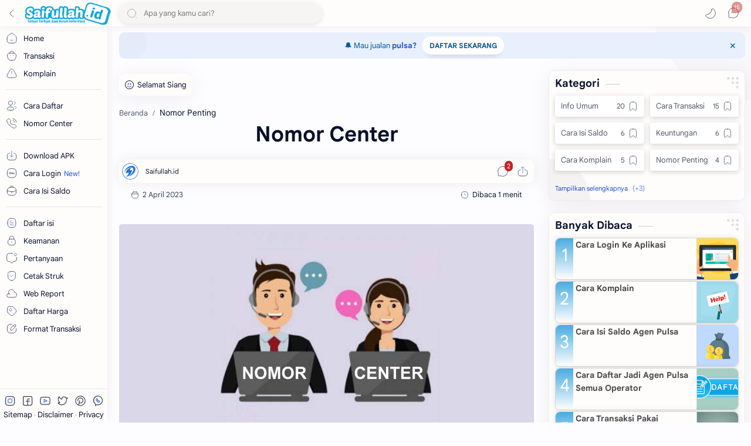

--- FILE ---
content_type: text/html; charset=UTF-8
request_url: https://agen.saifullah.id/2021/01/center.html
body_size: 94483
content:
<!DOCTYPE html>
<html dir='ltr' lang='id'>
<!--[ www.saifullah.id ]-->
<!--[ <head> Open ]-->
  <head class='notranslate'>

<link href='https://blogger.googleusercontent.com/img/b/R29vZ2xl/AVvXsEiES-I7OJoVDm0Cge9FkMsLW4yXXsWEZ_8CfsY5xc4NnyvS9MUaMcFmvFDgEl0gFKDQujx3pJYReNIG5HIC9_QCxG6NAp5t5RhvgR6Imyjq3BF0Nkfx2hB_DSSuTZPLGbXHBWTSPbH1H-ZQ/s0/apple-touch-icon.png' rel='apple-touch-icon' sizes='180x180'/>
<link href='https://blogger.googleusercontent.com/img/b/R29vZ2xl/AVvXsEjYgj1DwmyJJ-x5a6sP1fK3FxIln48NY1Ofj-8AMH7b0QFPu8UEXpld3of8oKF0ogJyOv26tZjw_ih9j3G0KRb4VD6qVnQ4znJUsdYn5RV1_VwzwRoMcblaw8P96Fn3S_RtiG6-7X3XQ1Hb/s0/favicon-32x32.png' rel='icon' sizes='32x32' type='image/png'/>
<link href='https://blogger.googleusercontent.com/img/b/R29vZ2xl/AVvXsEhfJc_hb2_sdeQiVU3O5M_hMy-Nd1bJkf_i3t0jGFhgBQEF3DBdvtqrnoDozqZuAtjA_vEUbTNRsPYvLrTuTwT7BWW2vW1nZZjqFCGHchYV40qfcrW8ZNhZEE9YqKZz98wnGITqVC4oi9Kf/s0/favicon-16x16.png' rel='icon' sizes='16x16' type='image/png'/>
<link href='https://raw.githubusercontent.com/saifullahtv/Saifullah/master/site.webmanifest' rel='manifest'/>
<script type='application/ld+json'>
{
	"@context": "http://schema.org",
	"@type": "Person",
	"familyName": "Saifullah",
	"givenName": "Saifullah",
	"worksFor": "https://www.saifullah.id",
	"jobTitle": "Chief Executive Officer",
	"alumniOf": "https://www.untan.ac.id/",
	"image": "https://blogger.googleusercontent.com/img/b/R29vZ2xl/AVvXsEhkmFc12u4nieF3pumg0wBat9n8HhYtBYYEtvpt291sh7SAXHJ6uGiNqrUraCMLpnCr3rAWswKKmc_f0hiTi_gOA5GiFaOiI1BEcuY722wiW1f5FdaxXaMzJs3fjE0gtJNEDH-AWezFa8Fo/s1600/FB_IMG_1564911436523.jpg",
	"gender": "http://schema.org/Male",
	"sameAs": ["https://www.twitter.com/tvsaifullah","https://www.linkedin.com/in/saifullahtv","https://www.facebook.com/tvsaifullah","https://www.youtube.com/c/SaifullahTV","https://www.instagram.com/saifullahtv","https://www.pinterest.com/saifullahtv","https://saifullahtv.tumblr.com","https://www.facebook.com/m.saifullah.id"]
}
</script>
<!--[ SingleItem title ]-->
<title>Nomor Center - Agen Pulsa</title>
<!--[ Meta for browser ]-->
<meta charset='UTF-8'/>
<meta content='width=device-width, initial-scale=1, user-scalable=1, minimum-scale=1, maximum-scale=5' name='viewport'/>
<meta content='IE=edge' http-equiv='X-UA-Compatible'/>
<meta content='max-image-preview:large' name='robots'/>
<!--[ Link Canonical ]-->
<link href='https://agen.saifullah.id/2021/01/center.html' rel='canonical'/>
<!--[ Browser data, description and keyword ]-->
<meta content='' name='description'/>
<meta content='Agen Pulsa, Nomor Center, Keyword_1, Keyword_2, Keyword_3 ' name='keywords'/>
<link href='https://blogger.googleusercontent.com/img/b/R29vZ2xl/AVvXsEh_kCJ6DYh_9jEg6HKWaVrq8WxVpPFE73NzA62SgpKF2KySJm0eUdW9GsDwYCYjzciWn-qeT3F2oy2Ff4y_dCrTC4w54GDytz6jEw9nOO4_Domzv_E6ejF7xA_HlpdQsdo3LyGSUJikxYxr/w0/center.jpg' rel='image_src'/>
<!--[ Generator and rrs ]-->
<meta content='blogger' name='generator'/>
<link href='https://agen.saifullah.id/feeds/posts/default' rel='alternate' title='Agen Pulsa Â» Atom' type='application/atom+xml'/>
<link href='https://agen.saifullah.id/feeds/posts/default?alt=rss' rel='alternate' title='Agen Pulsa Â» Feed' type='application/rss+xml'/>
<link href='https://agen.saifullah.id/feeds/comments/default?alt=rss' rel='alternate' title='Agen Pulsa Â» Comments Feed' type='application/rss+xml'/>
<!--[ Theme Color ]-->
<meta content='#2e51a2' name='theme-color'/>
<meta content='#2e51a2' name='msapplication-navbutton-color'/>
<meta content='#2e51a2' name='apple-mobile-web-app-status-bar-style'/>
<meta content='true' name='apple-mobile-web-app-capable'/>
<!--[ Favicon ]-->
<link href='https://agen.saifullah.id/favicon.ico' rel='apple-touch-icon' sizes='120x120'/>
<link href='https://agen.saifullah.id/favicon.ico' rel='apple-touch-icon' sizes='152x152'/>
<link href='https://agen.saifullah.id/favicon.ico' rel='icon' type='image/x-icon'/>
<link href='https://agen.saifullah.id/favicon.ico' rel='shortcut icon' type='image/x-icon'/>
<!--[ Open graph ]-->
<meta content='Nomor Center' property='og:title'/>
<meta content='https://agen.saifullah.id/2021/01/center.html' property='og:url'/>
<meta content='Agen Pulsa' property='og:site_name'/>
<meta content='article' property='og:type'/>
<meta content='' property='og:description'/>
<meta content='Nomor Center' property='og:image:alt'/>
<meta content='https://blogger.googleusercontent.com/img/b/R29vZ2xl/AVvXsEh_kCJ6DYh_9jEg6HKWaVrq8WxVpPFE73NzA62SgpKF2KySJm0eUdW9GsDwYCYjzciWn-qeT3F2oy2Ff4y_dCrTC4w54GDytz6jEw9nOO4_Domzv_E6ejF7xA_HlpdQsdo3LyGSUJikxYxr/w0/center.jpg' property='og:image'/>
<!--[ Twitter Card ]-->
<meta content='Nomor Center' name='twitter:title'/>
<meta content='https://agen.saifullah.id/2021/01/center.html' name='twitter:url'/>
<meta content='' name='twitter:description'/>
<meta content='summary_large_image' name='twitter:card'/>
<meta content='Nomor Center' name='twitter:image:alt'/>
<meta content='https://blogger.googleusercontent.com/img/b/R29vZ2xl/AVvXsEh_kCJ6DYh_9jEg6HKWaVrq8WxVpPFE73NzA62SgpKF2KySJm0eUdW9GsDwYCYjzciWn-qeT3F2oy2Ff4y_dCrTC4w54GDytz6jEw9nOO4_Domzv_E6ejF7xA_HlpdQsdo3LyGSUJikxYxr/w0/center.jpg' name='twitter:image:src'/>
<!--[ Site Verification ]-->
<meta content='uPHLnIOuOZb6IYGMeQt_4CFIxiQ0vXWFXt_b2lRmleg' name='google-site-verification'/>
<meta content='94A7FEE7CF479D9D86EE56A83E82F02B' name='msvalidate.01'/>
<meta content='a4b60b8e0077ad46e34431dc08334ff9' name='p:domain_verify'/>
<meta content='10b0cb97078070da' name='yandex-verification'/>
<meta content='ec2ac31261f7ec93' name='yandex-verification'/>
<meta content='b8fdxi1iv59zvywkxikalvz4a2qzuth5goxu6rc2l10i3lvrauiwrlxoas4-aganpittbi2s2qmzmz9eyzlsbq3k581bwjxgn1g7x78ylpfg37b5tre-bnuy-7wyknyg' name='norton-safeweb-site-verification'/>
<meta content='2172031816402785' property='fb:pages'/>
<meta content='g8ifhse0uu8fhfyi9tqexbr20947w6' name='facebook-domain-verification'/>
<meta content='ckNhcVFYNmhQRlM1L2oxLzAycUlJQ29LcEd4UzlWL0E1YmpzU1NzQTZoST01' name='dmca-site-verification'/>
<meta content='6c53c8ee2381a335afd19a46cba45504' name='propeller'/>
<!--[ Preconnect and DNS Prefetch ]-->
<link href='//1.bp.blogspot.com' rel='preconnect dns-prefetch'/><link href='//2.bp.blogspot.com' rel='preconnect dns-prefetch'/><link href='//3.bp.blogspot.com' rel='preconnect dns-prefetch'/><link href='//4.bp.blogspot.com' rel='preconnect dns-prefetch'/><link href='//blogger.googleusercontent.com' rel='preconnect dns-prefetch'/><link href='//lh3.googleusercontent.com' rel='preconnect dns-prefetch'/><link href='//www.blogger.com' rel='preconnect dns-prefetch'/><link href='//feeds.feedburner.com' rel='preconnect dns-prefetch'/><link href='https://agen.saifullah.id/feeds/posts/default' rel='preconnect dns-prefetch'/><link href='https://agen.saifullah.id/feeds/comments/default' rel='preconnect dns-prefetch'/><link href='//cdn.widgetpack.com' rel='preconnect dns-prefetch'/><link href='//translate.google.com' rel='preconnect dns-prefetch'/><link href='//maxcdn.bootstrapcdn.com' rel='preconnect dns-prefetch'/><link href='//fonts.googleapis.com' rel='preconnect dns-prefetch'/><link href='//use.fontawesome.com' rel='preconnect dns-prefetch'/><link href='//ajax.googleapis.com' rel='preconnect dns-prefetch'/><link href='//resources.blogblog.com' rel='preconnect dns-prefetch'/><link href='//ajax.microsoft.com ' rel='preconnect dns-prefetch'/><link href='//ajax.aspnetcdn.com ' rel='preconnect dns-prefetch'/><link href='//github.com' rel='preconnect dns-prefetch'/><link href='//cdn.rawgit.com' rel='preconnect dns-prefetch'/><link href='//cdnjs.cloudflare.com' rel='preconnect dns-prefetch'/><link href='//www.google-analytics.com' rel='preconnect dns-prefetch'/><link href='//themes.googleusercontent.com ' rel='preconnect dns-prefetch'/><link href='//pagead2.googlesyndication.com' rel='preconnect dns-prefetch'/><link href='//googleads.g.doubleclick.net' rel='preconnect dns-prefetch'/><link href='//www.gstatic.com' rel='preconnect dns-prefetch'/><link href='//www.googletagservices.com' rel='preconnect dns-prefetch'/><link href='//static.xx.fbcdn.net' rel='preconnect dns-prefetch'/><link href='//tpc.googlesyndication.com' rel='preconnect dns-prefetch'/><link href='//apis.google.com' rel='preconnect dns-prefetch'/><link href='//www.w3.org' rel='preconnect dns-prefetch'/><link href='//www.facebook.com' rel='preconnect dns-prefetch'/><link href='//connect.facebook.net' rel='preconnect dns-prefetch'/><link href='//disqus.com' rel='preconnect dns-prefetch'/><link href='//plus.google.com' rel='preconnect dns-prefetch'/><link href='//twitter.com' rel='preconnect dns-prefetch'/><link href='//platform.twitter.com' rel='preconnect dns-prefetch'/><link href='//syndication.twitter.com' rel='preconnect dns-prefetch'/><link href='//r.twimg.com ' rel='preconnect dns-prefetch'/><link href='//p.twitter.com ' rel='preconnect dns-prefetch'/><link href='//cdn.api.twitter.com ' rel='preconnect dns-prefetch'/><link href='//www.youtube.com' rel='preconnect dns-prefetch'/><link href='//img.youtube.com' rel='preconnect dns-prefetch'/><link href='//www.pinterest.com' rel='preconnect dns-prefetch'/><link href='//statically.io/' rel='preconnect dns-prefetch'/><link href='//www.linkedin.com' rel='preconnect dns-prefetch'/><link href='//player.vimeo.com' rel='preconnect dns-prefetch'/><link href='//s3.amazonaws.com ' rel='preconnect dns-prefetch'/><link href='//s3.buysellads.com ' rel='preconnect dns-prefetch'/><link href='//stats.buysellads.com ' rel='preconnect dns-prefetch'/><link href='//cdn.adpacks ' rel='preconnect dns-prefetch'/>
<!--[ CSS stylesheet ]-->
  <style><!-- /* <style id='page-skin-1' type='text/css'><!--
/* Variable color */ :root, :root .lgT:not(.drK), :root .theme0:not(.drK){/* Theme */ --themeC: #2e51a2; /* Body */ --headC: #08102b; --bodyC: #08102b; --bodyCa: #989b9f; --bodyB: #fdfcff; /* Link */ --linkC: #204ecf; --linkB: #204ecf; /* Wave */ --waveB: #C6DAFC; /* Icon */ --iconC: #08102b; --iconCa: #08102b; --iconCs: #767676; /* Header */ --headerC: #343435; --headerT: 16px; --headerW: 400; /* write 400(normal) or 700(bold) */ --headerB: #fffdfc; --headerL: 1px; --headerI: #08102b; --headerH: 45px; --headerHi: -45px; --headerHm: 45px; --headerR: 30px; /* Notif */ --notifH: 45px; --notifU: #e8f0fe; --notifC: #01579b; /* Content */ --contentB: #fffdfc; --contentL: #e6e6e6; --contentW: 1280px; --sideW: 335px; --transB: rgba(0,0,0,.15); /* Page */ --pageW: 780px; --pageW: 780px; --postT: 36px; --postF: 16px; --postTm: 28px; --postFm: 15px; /* Widget */ --widgetT: 18px; --widgetTw: 700; /* write 400(normal) or 700(bold) */ --widgetTa: 25px; --widgetTac: #989b9f; /* Nav */ --navW: 183px; --navT: #08102b; --navI: #08102b; --navB: #fffdfc; --navL: 1px; /* Search */ --srchI: #48525c; --srchB: #fffdfc; /* Mob Men */ --mobT: #08102b; --mobHv: #f1f1f0; --mobB: #fffdfc; --mobL: 1px; --mobBr: 12px; /* Footer */ --fotT: #08102b; --fotB: #fffdfc; --fotL: 1px; /* Font family */ --fontH: Google Sans Text,Arial,Helvetica,sans-serif; --fontB: Google Sans Text,Arial,Helvetica,sans-serif; --fontBa: Google Sans Text,Arial,Helvetica,sans-serif; --fontC: Google Sans Mono,monospace; /* Trans */ --trans-1: all .1s ease; --trans-2: all .2s ease; --trans-3: all .3s ease; --trans-4: all .4s ease; /* Synx */ --synxBg: #f6f6f6; --synxC: #2f3337; --synxOrange: #b75501; --synxBlue: #015692; --synxGreen: #54790d; --synxRed: #f15a5a; --synxGray: #656e77; /* Border Radius */ --buttonR: 50px; --greetR: 10px;  --iconHr: 15px;  --thumbEr: 5px; --srchMr: 20px; --srchDr : 20px; /* Dark */ --darkT: #fffdfc; --darkTa: #989b9f; --darkU: #41B375; --darkW: #343435; --darkB: #1e1e1e; --darkBa: #2d2d30; --darkBs: #252526;}
/* Dark Mode */ :root .drK{/* Theme */ --themeC: #1e1e1e;}
/* Theme 1 - Red */ :root .theme1:not(.drK){/* Theme */ --themeC: #D32F2F; /* Body */ --bodyB: #FFFCFD; /* Link */ --linkC: #F44336; --linkB: #F44336; /* Header */ --headerB: #FFEBEE; /* Notif */ --notifU: #FFEBEE; --notifC: #B71C1C; /* Search */ --srchB: #FFEBEE; /* MobMn */ --mobB: #FFEBEE; /* Wave */ --waveB: #FFEBEE;}
/* Theme 2 - Green */ :root .theme2:not(.drK){/* Theme */ --themeC: #00796B; /* Body */ --bodyB: #FCFFFC; /* Link */ --linkC: #009688; --linkB: #009688; /* Header */ --headerB: #E0F2F1; /* Notif */ --notifU: #E0F2F1; --notifC: #00796B; /* Search */ --srchB: #E0F2F1; /* MobMn */ --mobB: #E0F2F1; /* Wave */ --waveB: #E0F2F1;}
/* Theme 3 - Blue */ :root .theme3:not(.drK){/* Theme */ --themeC: #1565C0; /* Body */ --bodyB: #FBFEFF; /* Link */ --linkC: #1976D2; --linkB: #1976D2; /* Header */ --headerB: #E3F2FD; /* Notif */ --notifU: #E3F2FD; --notifC: #1565C0; /* Search */ --srchB: #E3F2FD; /* MobMn */ --mobB: #E3F2FD; /* Wave */ --waveB: #E3F2FD;}
/* Theme 4 - Yellow */ :root .theme4:not(.drK){/* Theme */ --themeC: #FFC107; /* Body */ --bodyB: #FFFEFA; /* Link */ --linkC: #FF8F00; --linkB: #FF8F00; /* Header */ --headerB: #FFF8E1; /* Notif */ --notifU: #FFF8E1; --notifC: #FF8F00; /* Search */ --srchB: #FFF8E1; /* MobMn */ --mobB: #FFF8E1; /* Wave */ --waveB: #FFF8E1;}
/* Theme 5 - Pink */ :root .theme5:not(.drK){/* Theme */ --themeC: #C2185B; /* Body */ --bodyB: #FFFCFD; /* Link */ --linkC: #D81B60; --linkB: #D81B60; /* Header */ --headerB: #FCE4EC; /* Notif */ --notifU: #FCE4EC; --notifC: #C2185B; /* Search */ --srchB: #FCE4EC; /* MobMn */ --mobB: #FCE4EC; /* Wave */ --waveB: #FCE4EC;}
/* Theme 6 - Orange */ :root .theme6:not(.drK){/* Theme */ --themeC: #E64A19; /* Body */ --bodyB: #FBFEFF; /* Link */ --linkC: #F4511E; --linkB: #F4511E; /* Header */ --headerB: #FBE9E7; /* Notif */ --notifU: #FBE9E7; --notifC: #E64A19; /* Search */ --srchB: #FBE9E7; /* MobMn */ --mobB: #FBE9E7; /* Wave */ --waveB: #FBE9E7;}
/* Theme 7 - Blue Grey */ :root .theme7:not(.drK){/* Theme */ --themeC: #455A64; /* Body */ --bodyB: #FBFEFF; /* Link */ --linkC: #546E7A; --linkB: #546E7A; /* Header */ --headerB: #ECEFF1; /* Notif */ --notifU: #ECEFF1; --notifC: #455A64; /* Search */ --srchB: #ECEFF1; /* MobMn */ --mobB: #ECEFF1; /* Wave */ --waveB: #ECEFF1;}
/* Theme 8 - Brown */ :root .theme8:not(.drK){/* Theme */ --themeC: #5D4037; /* Body */ --bodyB: #FBFEFF; /* Link */ --linkC: #5D4037; --linkB: #5D4037; /* Header */ --headerB: #EFEBE9; /* Notif */ --notifU: #EFEBE9; --notifC: #5D4037; /* Search */ --srchB: #EFEBE9; /* MobMn */ --mobB: #EFEBE9; /* Wave */ --waveB: #EFEBE9;}
/* Theme 9 - Purple */ :root .theme9:not(.drK){/* Theme */ --themeC: #7B1FA2; /* Body */ --bodyB: #FBFEFF; /* Link */ --linkC: #8E24AA; --linkB: #8E24AA; /* Header */ --headerB: #F3E5F5; /* Notif */ --notifU: #F3E5F5; --notifC: #7B1FA2; /* Search */ --srchB: #F3E5F5; /* MobMn */ --mobB: #F3E5F5; /* Wave */ --waveB: #F3E5F5;}
/* Theme 10 - Indigo */ :root .theme10:not(.drK){/* Theme */ --themeC: #283593; /* Body */ --bodyB: #FBFEFF; /* Link */ --linkC: #3949AB; --linkB: #3949AB; /* Header */ --headerB: #E8EAF6; /* Notif */ --notifU: #E8EAF6; --notifC: #283593; /* Search */ --srchB: #E8EAF6; /* MobMn */ --mobB: #E8EAF6; /* Wave */ --waveB: #E8EAF6;}
/* Recent Comment by Saifullah.id */
/*.saIconNotif{position:relative;width:5px;height:35px;display:flex;margin:auto;/*left:0px;*/cursor:pointer;}
/*.saIconNotif path{fill:#444}*/
.saIconNotif:before{content:attr(aria-label);position:relative;display:flex;/*padding:5px*/;font-size:12px;width:13px;height:13px;background-color:#e40101;color:#fefefe;justify-content: center;align-items: center;border-radius:50%;position:relative;top:-7px;left:0px;}*/
.fullClose{display:block;position:fixed;top:0;left:0;right:0;bottom:0;z-index:2;transition:all .1s ease;background:transparent;opacity:0;visibility:hidden}
.saNotif{position:fixed;opacity:0;visibility:hidden;z-index:999999;overflow-y:auto;top:0;right:10px;background:#fff;border:1px solid #ddd;width:350px;height:auto;max-height:500px;display:block;border-radius:8px;color:#48525c;box-shadow:10px 10px 35px rgba(0,0,0,0.1),-10px -10px 35px rgba(0,0,0,0.1);transition:all .3s ease;}
.saNotif:before{content:"";position:fixed;top:0;right:0px;border:10px solid;border-color:transparent transparent #fff transparent;opacity:0;visibility:hidden;transition:all .3s ease;}
.saNotif li{/*border-bottom:1px solid #f1f2f4;padding:10px 10px 10px 0;*/display:block;align-items:center;margin:0 13px 0 -25px}
.saNotifStart .more{margin:0 0 0 -5px;font-size:12px}
#saCheckPop:checked ~ .saNotif{visibility:visible;opacity:1;top:50px}
#saCheckPop:checked ~ .saNotif:before{visibility:visible;opacity:1;top:30px;right:24px}
#saCheckPop:checked ~ .saNotif + .fullClose{visibility:visible;opacity:1}
.recent{padding:0 0 12px 10px}#saifullah{z-index:1;position:relative;top:7px;left:7px;font-size:10px;color:white;background:#c32323;padding:3px 4px;border-radius:8px 8px 8px 0;animation:indicator 3s ease infinite; -webkit-animation: indicator 2s ease infinite;content:''}
#saCheckPop,.saPopMenu{display:none}
.wcPopMore{display:flex;align-items:center; font-weight:900; color:#262d3d;padding:0 5px}
.wcPopMore span{flex-grow:1} .accorIcon{position:relative;flex-shrink:0; display:flex;align-items:center;justify-content:center; width:12px;height:12px;margin-right:15px}
.saPopMenu:checked ~ .wcPopMore span{color:#f89000}
.saPopMenu:checked ~ .wcPopMore .accorIcon:before, .saPopMenu:checked ~ .wcPopMore .accorIcon:after{background-color:#f89000}
.saPopMenu:checked ~ .wcPopMore .accorIcon:after{visibility:hidden;opacity:0}
.saNotifStart .content{position:relative;margin-left:0px;padding-left:0px;overflow:hidden;max-height:0; transition:all .2s ease; opacity:.8}
.saPopMenu:checked ~ .content{max-height:100vh;padding-top:15px;padding-bottom:8px}
@media screen and (max-width:480px){
#saCheckPop:checked ~ .saNotif{top:46px}
.saNotifStart{border-top:1px solid #f1f2f4;margin-top:-30px}
.saNotif{min-height:100vh;width:100%;top:0;right:0;bottom:0;left:0;padding-top:25px}
.saNotifClose{position:absolute;top:8px;right:15px;width:40px;height:40px;background-image:url("data:image/svg+xml,%3Csvg viewBox='0 0 512 512' xmlns='http://www.w3.org/2000/svg'%3E%3Cpath d='M278.6 256l68.2-68.2c6.2-6.2 6.2-16.4 0-22.6-6.2-6.2-16.4-6.2-22.6 0L256 233.4l-68.2-68.2c-6.2-6.2-16.4-6.2-22.6 0-3.1 3.1-4.7 7.2-4.7 11.3 0 4.1 1.6 8.2 4.7 11.3l68.2 68.2-68.2 68.2c-3.1 3.1-4.7 7.2-4.7 11.3 0 4.1 1.6 8.2 4.7 11.3 6.2 6.2 16.4 6.2 22.6 0l68.2-68.2 68.2 68.2c6.2 6.2 16.4 6.2 22.6 0 6.2-6.2 6.2-16.4 0-22.6L278.6 256z' fill='%2348525c'/%3E%3C/svg%3E");background-repeat:no-repeat;background-size:35px;background-position:center;}
.saNotifClose:before{content:'';position:relative;right:35px;top:11px;font-size:15px;color:#48525c;}
.saNotif:before{display:none}}
/* CSS darkmode */
/*.darkMode .saIconNotif path{fill:#989b9f}*/
.darkMode .saNotif,.darkMode .wcPopMore{background:#2d2d30;color:#fefefe;border:none}
.darkMode .saNotif:before{border-color:transparent transparent #2d2d30 transparent}
.darkMode .saNotif li,.darkMode .saNotifStart{border-color:rgba(255,255,255,.1)}
.darkMode .saNotif p{color:#fff}
.darkMode .saNotif span{color:#fff}
/* CSS Avatar */
#rc-avatar-plus {margin-top: -10px}
#rc-avatar-plus ul::-webkit-scrollbar{width:0}
#rc-avatar-plus ul:hover::-webkit-scrollbar{width:5px}
#rc-avatar-plus ul::-webkit-scrollbar-thumb{background:#ddd}
#rc-avatar-plus ul{margin:0!important;padding:0;overflow:auto;box-sizing:border-box}
#rc-avatar-plus li{position: relative; clear: both; margin:5px 5px 5px 7px!important; padding: 10px 10px!important; /*border-bottom:1px solid #f1f2f4;*/ list-style-type: none!important; float: left; width:96%; box-sizing: border-box;border: 1px solid #ddd;border-radius:8px;box-shadow:10px 12px 10px -10px rgb(0 0 0 / 12%)}
#rc-avatar-plus img{display:none;margin:0!important;padding:0!important;width:40px;height:40px;border-radius:50%}
#rc-avatar-plus h4{display:block; font-size: 14px;position: relative; top:0; left:0; z-index: 1; color: #555;}
#rc-avatar-plus a{position: relative; line-height: 1.3;}
#rc-avatar-plus a,#rc-avatar-plus a:hover{color:#444!important;text-decoration:none}
#rc-avatar-plus a:after{content:"";position:absolute;top:0;width:0;height:0;line-height:0}
#rc-avatar-plus p{margin:20px 0 0; padding: 0; font-weight: 400; font-size: 14px; line-height: 1.4;color:blue}
#rc-avatar-plus .rc-author .rc-info,#rc-avatar-plus .rc-admin a{float: left;position:absolute;width:fit-content}
#rc-avatar-plus .rc-admin .rc-info,#rc-avatar-plus .rc-author a{float: left; margin:0; width: fit-content;max-width:100%}
#rc-avatar-plus span {font-size:10px;display:none}
#rc-avatar-plus .rc-author a{word-break:break-word;background:none}
.idbcomments .left{float:left; padding:11px 0 10px 0;}
.idbcomments .right{float:right; padding:8px 0 20px 0;}
.idbcomments .right a{color: #000; display: flex; align-items: center;}
.darkMode .idbcomments .right a{color:#fff;}
#mobile-menu{font-size:9px} .bkmI:checked~.wBkm{top:40px!important}
@media screen and (max-width:500px){.bkmI:checked~.wBkm{top:auto!important}}
.bkmI:checked~.wBkm
/* Variable Warna */
:root{
--font-name: 'Noto Sans', sans-serif ;
--background-color: #fffdfc;
--content-text: #48525c;
--border-color: #e6e6e6;
--textarea-background: #f6f6f6;
--main-color: #f89000;
--dark-background: #2d2d30;
--dark-text :#fffdfc;
}
/* Komentar Fitur Saifullah.id */
:root{--main-btn-color:#f09800;--copy-btn-color:#c16c6c;--clean-btn-color:#7687b7;--font-name:'Noto Sans',sans-serif}
#saiful-komen{position:relative;font-family:var(--font-name);font-size:14px;background:#fff;border-radius:8px;padding:10px 20px 65px;color:#333;margin:0 0 20px -2px;line-height:1.5em;box-shadow:0 5px 20px rgb(0 0 0 / 30%)}#saiful-komen:before{content:'';display:block;border:11px solid;border-color:#fff transparent transparent transparent;position:absolute;bottom:-22px;left:31px}
#parser{position:relative}
#codes{border:1px solid #ededef;width:100%;height:50px;display:block;background-color:#fafafa;border-radius:4px;font:400 11px 'Fira Mono',monospace;resize:none;margin:10px 0;padding:10px;-moz-box-sizing:border-box;-webkit-box-sizing:border-box;box-sizing:border-box;box-shadow:none}
#codes:active,#codes:focus{background-color:#f5f5f5;color:#444;outline:0}
.cm-btn{border-radius:5px;border:none;color:white;background: #3291d1;padding:3px 5px;}
.cm-btn.cm-btn-clr {margin-top:5px}
.btn-xs{font-family:var(--font-name);font-size:12px;line-height:1.5;border-radius:5px;padding:3px 5px;border:none;color:#fff;outline:0;cursor:pointer}
.cm-btn-clr{background-color:#c12929}
.cm-btn-cpy{background-color:#22b52e}
.cm-btn:active,.cm-btn:hover,.parser:active,.parser:hover,.cm-btn:focus,.button-group button:disabled,.parser:focus{opacity:.9}
.cm-btn-clr:active,.cm-btn-clr:hover{opacity:.9}
.cm-btn-cpy:active,.cm-btn-cpy:hover{opacity:.9}
.alert{padding:6px;border-radius:4px;position:absolute;top:10px;right:10px;min-width:100px}
.alert span{font-size:12px}
.alert-success{color:#3c763d;background-color:rgba(215,236,206,.58)}
.checkbox{display:none}
.cmbutton{display:grid;grid-template-columns:1fr 1fr;width:calc(100% - 40px);margin-top:10px;position:absolute;bottom:10px}
.cmbutton1{border-bottom-left-radius:4px}
.cmbutton2{border-bottom-right-radius:4px}
.cmbutton-title{padding:10px;border-top:5px solid #e8e8e8;display:block;text-align:center}
.cmbutton label{display:block;cursor:pointer}
.saiful-komens1:checked ~ .cmbutton .cmbutton1 .cmbutton-title, .saiful-komens2:checked ~ .cmbutton .cmbutton2 .cmbutton-title{border-top:5px solid var(--main-btn-color)}
.saiful-komens1:checked ~ .bbcode{display:none}
.saiful-komens1:checked ~ #parser{display:none}
.saiful-komens2:checked ~ .pesan-komen{display:none}
.saiful-komens1:checked ~ .cmbutton .cmbutton1, .saiful-komens2:checked ~ .cmbutton .cmbutton2{background:rgba(23,191,99,.07)}
.pesan-komen{text-align:center}.pesan{text-align:left}
/* css darkmode sesuaikan class (.drK) dengan templatemu agar dapat berfungsi */
.drK #saiful-komen:before{border-color:var(--dark-background) transparent transparent transparent}
.drK #saiful-komen,.drK #codes,drK #codes:active,.drK #codes:focus{border-color:rgba(255,255,255,.15);background-color:var(--dark-background);color:var(--dark-text)}
/* syantax komentar sesuaikan class (.comment-content) dengan template kalian agar dapat berfungsi */
.comment-content i[rel=pre],.comment-content i[rel=code]{padding:15px;font-size:12px;margin:0;overflow-x:auto;white-space:pre;display:block;color:.e0d072;background:.262a2d;user-select:text;-webkit-user-select:text;-khtml-user-select:text;-moz-user-select:text;-ms-user-select:text}
.comment-content i[rel=quote]{margin:0;padding:15px;border:1px dashed .ededef;border-radius:4px;font-size:13px;font-style:italic}
.comment-content i[rel=img]{border-radius:4px}
.saiful-box{position:relative;width:100%;background-color:#fefefe;box-shadow:0 5px 12px -2px rgb(0 0 0 / 12%);border:1px solid #eceff1;border-radius:25px;padding:10px;margin:20px 0;display:flex;align-items:center;font-size:13px;transition:all .2s ease}.saiful-box .saiful-icon{flex-shrink:0;display:flex;align-items:center;justify-content:center;width:50px;height:50px;padding:10px;background:#fff;border-radius:5px;border:1px solid transparent}.saiful-box .saiful-txt{flex-grow:1;width:calc(100% - 150px);padding:0 15px 0 5px;line-height:20px}.saiful-box .saiful-sw{position:absolute;padding:1px 3px;margin-top:0;margin-left:93%;width:30px;height:30px;background:red;border-radius:50%;border:1px solid #eceff1;transition:all .2s ease;z-index:1}#wc-check-dnt:checked ~ .saiful-box{padding-top:250px}#wc-check-dnt:checked ~ .saiful-box .saiful-hidden{visibility:visible;opacity:1}#wc-check-dnt:checked ~ .saiful-box .saiful-sw{margin-top:-550px}#wc-check-dnt:checked ~ .saiful-box .saiful-sw svg{transform:rotate(180deg)}#wc-check-dnt,#wc-check-bnk{display:none}#wc-check-bnk:checked ~ .saiful-st{visibility:hidden;opacity:0;position:absolute;margin-top:43px}#wc-check-bnk:checked ~ .saiful-pp{visibility:hidden;opacity:0;position:absolute;margin-top:-43px}#wc-check-bnk:checked ~ .saiful-rk{visibility:visible;opacity:1;position:absolute;margin-top:-350px}.saiful-hidden{position:absolute;width:100%;background-color:transparent;margin:-175px auto auto -10px;visibility:hidden;opacity:0;transition:all .2s ease}.saiful-hidden h2{font-size:20px;margin:0 auto -10px;text-align:center}.saiful-hidden span{font-size:17px;color:#767676;margin-left:35px}.saiful-trn,.saiful-pp,.saiful-rk,.saiful-pp,.saiful-st{display:inline-block;width:calc(100% - 50px);border:1px solid #999;background:#fefefe;border-radius:3px;margin:20px 25px 0;padding:10px;transition:all .2s ease}.saiful-st{margin:10px 25px 0}.saiful-pp{margin:10px 25px 0}.saiful-rk{margin:-10px 25px 0;visibility:hidden;opacity:0;transition:all .2s ease}.saiful-svg{width:25px;height:25px;position:absolute;fill:#767676;margin-top:0;padding-bottom:6px}.big{width:50px;height:50px}.saiful-sw svg,.saiful-svg.line{fill:none!important;stroke:#fff;stroke-width:2}.saiful-svg.line{stroke:#767676}@media screen and (max-width:500px){.saiful-box .saiful-sw{margin-left:89%}}@media screen and (max-width:455px){.saiful-box .saiful-sw{margin-left:89%;margin-top:0}#wc-check-dnt:checked ~ .saiful-box .saiful-sw{margin-top:43}}.darkMode .saiful-box,.darkMode .saiful-rk,.darkMode .saiful-trn,.darkMode .saiful-pp,.darkMode .saiful-st,.darkMode .saiful-hidden span,.darkMode .saiful-icon{background-color:#2d2d30;color:#fefefe}.darkMode .saiful-svg{fill:#fefefe;stroke:#fefefe}.darkMode .saiful-box,.darkMode .saiful-sw,.darkMode .saiful-icon{border-color:rgba(255,255,255,.1)}
.darkMode .boxdescription{background:#252526;border:unset}.darkMode .boxdescription{background:#252526;border:unset}.boxdescription{background:white;position:relative;margin:0 0;padding:10px 10px 0px 1px;border:1px solid rgba(230,230,230,1);border-radius:5px;box-shadow:0 2px 8px 0 rgba(0,0,0,0.3)}.boxdescription.boxmerah{margin:40px 2px}.boxdescription.boxkuning{margin:40px 2px}.boxdescription.boxungu{margin:40px 2px}.boxdescription.boxbiru{margin:40px 2px 0}.boxdescription h2{background:#25d366;border-radius:4px;padding:4px 12px!important;position:absolute;margin:0!important;font-size:17px!important;color:white;top:-20px;font-weight:300;left:10px;text-transform:capitalize}.boxmerah h2{background:#f7176a!important}.boxjingga h2{background:#ffa110!important}.boxkuning h2{background:#ffbf00!important}.boxhijau h2{background:#00c23a!important}.boxungu h2{background:#bf00ff!important}.boxbiru h2{background:#3291d1!important}#Details{font-weight:bold}
/* Produk */
.post .proPrice, .post .proInfoL, .post .proInfoR, .post .proInfo.one{padding:15px 0;margin-bottom:0; border-bottom:1px solid var(--content-border); flex:0 0 50%;display:block} .post .proPrice{font-size:22px; color:var(--link-color)} .post .proPrice:before, .post .proInfo small{content:attr(data-text); font-size:medium;color:var(--body-color);display:block; opacity:1;font-weight:bold;} .post .proInfo{display:flex; font-size:14px; line-height:1.6em} .post .proInfoL{padding-right:20px} .post .proInfoR{padding-left:0} .post .proMarket{margin:20px 0 30px; display:flex;flex-wrap:wrap; line-height:1.6em} .post .proMarket > *{display:block} .post .proMarket > small{width:100%; margin-bottom:10px} .post .proMarket > a{display:inline-flex;align-items:center;justify-content:center; width:40px;height:40px; margin:0 8px 8px 0;border:1px solid var(--content-border);border-radius:3px} .post .proMarket > a:last-of-type{margin-right:0} .post .proMarket > a img{width:20px;height:20px;display:block;margin-left:1px;} .darkMode .post .proPrice:before, .darkMode .post .proInfo small{color:var(--dark-textAlt)}

--></style>
<style>/*<![CDATA[*/
/* Desktop Fonts */
/* Font Body and Alternative */ @font-face{font-family:'Google Sans Text';font-style:normal;font-weight:400;font-display:swap;src:local('Google Sans Text'),local('Google-Sans-Text'),url(https://fonts.gstatic.com/s/googlesanstext/v16/5aUu9-KzpRiLCAt4Unrc-xIKmCU5qEp2iw.woff2) format('woff2')} 
/* Font Heading */ @font-face{font-family:'Google Sans Text';font-style:normal;font-weight:700;font-display:swap;src:local('Google Sans Text'),local('Google-Sans-Text'),url(https://fonts.gstatic.com/s/googlesanstext/v16/5aUp9-KzpRiLCAt4Unrc-xIKmCU5oPFTnmhjtg.woff2) format('woff2')}
/* Source Code Font */ @font-face{font-family:'Google Sans Mono';font-style:normal;font-weight:400;font-display:swap;src:local('Google Sans Mono'),local('Google-Sans-Mono'),url(https://fonts.gstatic.com/s/googlesansmono/v4/P5sUzYWFYtnZ_Cg-t0Uq_rfivrdYH4RE8-pZ5gQ1abT53wVQGrk.woff2) format('woff2')}
/*]]>*/
/*<![CDATA[*/
/* Standar CSS */ ::selection{color:#fff;background:var(--linkB)} .drK ::selection{background:var(--darkU)} *, ::after, ::before{-webkit-box-sizing:border-box;box-sizing:border-box} *{-webkit-tap-highlight-color:transparent} h1, h2, h3, h4, h5, h6{margin:0;font-weight:700;font-family:var(--fontH);color:var(--headC)} h1{font-size:1.9rem} h2{font-size:1.7rem} h3{font-size:1.3rem} h4{font-size:1.2rem} h5{font-size:1.1rem} h6{font-size:1rem} a{color:var(--linkC);text-decoration:none} a:hover{opacity:.9;transition:opacity .1s} table{border-spacing:0} iframe{max-width:100%;border:0;margin-left:auto;margin-right:auto} input, button, select, textarea{font:inherit;font-size:100%;color:inherit;line-height:normal} input::placeholder{color:rgba(0,0,0,.5)} img{display:block;position:relative;max-width:100%;height:auto} svg{width:22px;height:22px;fill:var(--iconC)} svg.line, svg .line{fill:none!important;stroke:var(--iconC);stroke-linecap:round;stroke-linejoin:round; stroke-width:1} svg.c-1{fill:var(--iconCa)} svg.c-2{fill:var(--iconCs); opacity:.4} .hidden{display:none !important} .invisible{visibility:hidden !important} .clear{width:100%;display:block;margin:0;padding:0;float:none;clear:both} .fCls{display:block;position:fixed;top:-50%;left:-50%;right:-50%;bottom:-50%;z-index:1;transition:var(--trans-1);background:transparent;opacity:0;visibility:hidden} .free::after, .new::after{display:inline-block;content:'Free!';color:var(--linkC);font-size:12px;font-weight:400;margin:0 5px} .new::after{content:'New!'} svg .svgC{fill:var(--linkC)} svg.line .svgC{fill:none;stroke:var(--linkC)} .drK svg .svgC{fill:var(--darkU)} .drK svg.line .svgC{fill:none;stroke:var(--darkU)}  .blog-admin, .bD .bmPs, .pInf .pIc .bmPs, .bmPs>svg .d, .isBkm, .cBkPs, .ckW, .tocL, .headR .headM .themeBtn, .cusW{display:none} .lazy.loaded, .tocL, .pVws:not(.hidden){animation:opaCity .5s 0s;-webkit-animation:opaCity .5s 0s}
/* Unfilled Ads */ ins.adsbygoogle[data-ad-status="unfilled"]{display:none !important}
/* Main Element */ html{scroll-behavior:smooth;overflow-x:hidden} body{-webkit-font-smoothing:antialiased;position:relative;top:0!important;margin:0;padding:0!important;width:100%;font-family:var(--fontB);font-size:14px;color:var(--bodyC);background:var(--bodyB);-webkit-font-smoothing:antialiased;animation:opaCity 1s 0s;-webkit-animation:opaCity 1s 0s} .secIn{margin:0 auto;padding-left:10px;padding-right:10px;max-width:var(--contentW)}
/* Notif Section */ .ntfC{display:flex;align-items:center;position:relative;min-height:var(--notifH);background:var(--notifU);color:var(--notifC);padding:1px 15px; font-size:13px; transition:var(--trans-1);overflow:hidden;border-radius:10px;margin-bottom:20px} .ntfC::before{content:'';width:60px;height:60px;background:rgba(0,0,0,.15);display:block;border-radius:50%;position:absolute;top:-12px;left:-12px;opacity:.1} .Rtl .ntfC::before{left:unset;right:-12px} .ntfC .secIn{width:100%;position:relative} .ntfC .c{display:flex;align-items:center} .ntfT{width:100%; padding-right:15px; text-align:center} .ntfT a{color:var(--linkC);font-weight:700} .ntfI:checked ~ .ntfC{height:0;min-height:0;margin:0;padding:0;opacity:0;visibility:hidden} .ntfA{display:inline-flex;align-items:center;justify-content:center;text-align:initial} .ntfA >a{flex-shrink:0;white-space:nowrap;display:inline-block; margin-left:10px;padding:8px 12px;border-radius:var(--buttonR);background:#fffdfc;color:var(--notifC);font-size:12px;font-weight:400;box-shadow:0 10px 8px -8px rgb(0 0 0 / 12%);text-decoration:none} .drK .ntfA >a{background:var(--darkU);color:#fffdfc}
/* Fixed/Pop-up Element */ .fixL{display:flex;align-items:center;position:fixed;left:0;right:0;bottom:0;margin-bottom:-100%;z-index:20;transition:var(--trans-1);width:100%;height:100%;opacity:0;visibility:hidden} .fixLi, .fixL .cmBri{width:100%;max-width:680px;max-height:calc(100% - 60px);border-radius:12px;transition:inherit;z-index:3;display:flex;overflow:hidden;position:relative;margin:0 auto;box-shadow:0 5px 30px 0 rgba(0,0,0,.05)} .fixLs{padding:60px 20px 20px;overflow-y:scroll;overflow-x:hidden;width:100%;background:var(--contentB)} .fixH, .mnH{display:flex;background:inherit;position:absolute;top:0;left:0;right:0;padding:0 10px;z-index:2} .fixH .cl{padding:0 10px;display:flex;align-items:center;justify-content:flex-end;position:relative;flex-shrink:0;min-width:40px} .fixH .c::after, .ntfC .c::after, .mnH .c::before{content:'\2715';line-height:18px;font-size:14px} .fixT::before{font-weight:700;content:attr(data-text);flex-grow:1;padding:16px 3px;font-size:20px;opacity:.7} .fixT .c::before, .mnH .c::after{content:attr(aria-label);font-size:11px;margin:0 8px;opacity:.6} .fixi:checked ~ .fixL, #comment:target .fixL{margin-bottom:0;opacity:1;visibility:visible} .fixi:checked ~ .fixL .fCls, #comment:target .fixL .fCls, .BlogSearch input:focus ~ .fCls{opacity:1;visibility:visible;background:rgba(0,0,0,.2); -webkit-backdrop-filter:saturate(180%) blur(10px); backdrop-filter:saturate(180%) blur(10px)} .shBri{max-width:520px} /* display:flex */ .headI, .bIc{display:flex;align-items:center}
/* Header Section */ header{width:100%;z-index:10; position:-webkit-sticky;position:sticky;top:0;box-shadow:0 0 15px rgba(0,0,0,.07)} header a{display:block;color:var(--bodyC)} header svg{width:20px;height:20px;fill:var(--headerI); opacity:.8} header svg.line{fill:none;stroke:var(--headerI)} .headIc .tNav svg >*{opacity:0;transition:var(--trans-1)} .hdMn .navI:not(:checked) ~ .mainWrp .headIc .tNav .h1, .hdMn .navI:checked ~ .mainWrp .headIc .tNav .h2, .bD:not(.hdMn) .navI:not(:checked) ~ .mainWrp .headIc .tNav .h2, .bD:not(.hdMn) .navI:checked ~ .mainWrp .headIc .tNav .h1{opacity:1} .headCn{position:relative;height:var(--headerH);color:var(--headerC);background:var(--headerB); display:flex} .headL{display:flex;align-items:center;width: var(--navW) ; /* change var(--navW) to increase header title width */ padding:0 0 0 5px; transition:var(--trans-1)} .headL .headIc{flex:0 0 30px} .headL .headN{width:calc(100% - 30px); padding:0} .headR{padding:0 25px; flex-grow:1; transition:var(--trans-1)} .headI .headP{display:flex;justify-content:flex-end;position:relative} .headI .headS{} .headI{height:100%; justify-content:space-between; position:relative;width:calc(100% + 15px);left:-7.5px;right:-7.5px} .headI >*{margin:0 7.5px} .headIc{font-size:11px;display:flex;list-style:none;margin:0;padding:0} .headIc >*{position:relative} .headIc svg{z-index:1} .headIc .tNav .l{stroke:var(--linkC)} .drK .headIc .tNav .l{stroke:var(--darkU)} .headIc .isSrh{display:none} ul.headIc{position:relative;width:calc(100% + 14px);left:-7px;right:-7px;justify-content:flex-end} ul.headIc li{margin:0 2px} ul.headIc li >*{cursor:pointer;z-index:5} .Header{background-repeat:no-repeat;background-size:100%;background-position:center} .Header img{max-width:160px;max-height:45px} .Header .headH{display:block;color:inherit;font-size:var(--headerT); font-weight:var(--headerW)} .Header .headH.hasSub{display:flex;align-items:baseline} .Header .headTtl{overflow:hidden;white-space:nowrap;text-overflow:ellipsis; display:block} .Header .headSub{margin:0 5px;font:400 11px var(--fontB); white-space:nowrap;text-overflow:ellipsis;overflow:hidden;max-width:60px;opacity:.6} .Header .headSub::before{content:attr(data-text)} /* Icon */ .tIc{width:30px;height:30px;justify-content:center} .tIc::after{content:'';background:var(--transB);border-radius:var(--iconHr);position:absolute;left:0;right:0;top:0;bottom:0;transition:var(--trans-1);opacity:0;visibility:hidden} .tIc:hover::after{opacity:1;visibility:visible;transform:scale(1.3,1.3)} .tDL .d2, .drK .tDL .d1{display:none} ul.headIc li .fCls, .headR .headM, .isDrk .cusW{cursor:auto}
/* mainIn Section */ .mainWrp:after{content:'';display:block;position:absolute;top:0;right:0;width:170px;height:170px;border-radius:0 0 0 200px;background:rgba(0,0,0,.02);z-index:-1} .drK .mainWrp:after{background:rgba(0,0,0,.10)} .blogCont{flex-grow:1;padding:10px 0 0;position:relative;transition:var(--trans-1)} .blogCont .section:not(.no-items), .blogCont .widget:not(:first-child){margin:0 0 20px} .blogCont .section:first-child, .blogCont footer .section:not(:first-child), .blogCont footer .widget:not(:first-child), .blogCont .section.mobMn, #notif-widget .widget:not(:first-child){margin-bottom:0} .blogAd .section:not(.no-items){margin-bottom:20px} #notif-widget .widget:first-child{margin-bottom:0} .blogM{flex-wrap:wrap;justify-content:center;padding-bottom:40px} .sidebar{max-width:100%;margin:50px 0 0} .sideSticky{position:-webkit-sticky;position:sticky;top:calc(var(--headerH) + 10px)} .onPs .blogM .mainbar{max-width:var(--pageW)} .onPg .blogM .mainbar{max-width:var(--pageW)}
/* mainNav */ .mnBrs{background:var(--contentB)} .mnBr a{color:inherit} .mnBr ul{list-style:none;margin:0;padding:0} .mnMob{align-self:flex-end;background:inherit;border-top:1px solid var(--contentL);bottom:0;left:0;padding:0 5px 5px;position:absolute;right:0;text-align:center;z-index:1} .mnMob .mSoc{display:flex;justify-content:center;left:-7px;margin-top:5px;position:relative;right:-7px;width:calc(100% + 14px)} .mnMob:not(.no-items) + .mnMen{padding-bottom:100px} .mnMen{padding:20px 15px} .mMenu{margin-bottom:10px} .mMenu >*{display:inline} .mMenu >*:not(:last-child)::after{content:'\00B7';font-size:90%;opacity:.6} .mMenu a:hover{text-decoration:underline} .mSoc >*{position:relative} .mSoc svg{z-index:1} .mSoc svg, .mnMn svg{width:20px;height:20px;opacity:.8} .mSoc span, .mMenu span{opacity:.7} .mNav{display:none;position:relative;max-width:30px} .mNav svg{height:18px;opacity:.7;z-index:1} .mnMn >li{position:relative} .mnMn >li.br::after{content:'';display:block;border-bottom:1px solid var(--contentL);margin:12px 5px} .mnMn li:not(.mr) .a:hover, .mnMn ul li >*:hover{background:var(--transB)} .mnMn li:not(.mr) .a:hover, .mnMn ul li a:hover{color:var(--linkC)} .mnMn li:not(.mr) ul{padding-left:30px} .mnMn li ul{display:none;opacity:0;visibility:hidden} .mnMn ul li >*, .mnMn .a{display:flex;align-items:center;padding:5px 5px;position:relative;width:calc(100% + 10px);left:-5px;right:-5px;border-radius:8px;transition:var(--trans-1)} .mnMn ul li >*{padding:5px} .mnMn li li a >*{-webkit-box-orient:vertical;-webkit-line-clamp:1;display:flex;line-height:20px;overflow:hidden} .mnMn li li a >* svg{margin-right:5px} .mnMn .a >*{margin:0 5px} .mnMn .a:hover svg:not(.d){fill:var(--linkC)} .mnMn .a:hover svg.line:not(.d){fill:none;stroke:var(--linkC)} .mnMn .n, .mnMn ul li >*{display:block;white-space:nowrap;overflow:hidden;text-overflow:ellipsis;flex:1 0 calc(100% - 64px)} .mnMn svg{flex-shrink:0} .mnMn svg.d{width:14px;height:14px} .mnMn .drp.mr .a{font-size:13px;padding-bottom:0;opacity:.7} .mnMn .drp.mr svg.d{display:none} .mnMn .drpI:checked ~ .a svg.d{transform:rotate(180deg)} .mnMn .drpI:checked ~ ul{display:block;position:relative;opacity:1;visibility:visible} @media screen and (min-width:897px){.bD:not(.hdMn) .navI:not(:checked) ~ .mainWrp .blogMn .mnMn :not(.mr) ul li >*, .hdMn .navI:checked ~ .mainWrp .blogMn .mnMn :not(.mr) ul li >*{margin-left:5px;overflow:visible;width:calc(100% + 5px)} .bD:not(.hdMn) .navI:not(:checked) ~ .mainWrp .blogMn .drp:not(.mr) ul::before, .hdMn .navI:checked ~ .mainWrp .blogMn .drp:not(.mr) ul::before{border-left:1px solid;content:'';display:block;height:calc(100% - 20px);left:15px;opacity:.2;position:absolute;width:1px} .bD:not(.hdMn) .navI:not(:checked) ~ .mainWrp .blogMn .drp:not(.mr) ul li a::before, .hdMn .navI:checked ~ .mainWrp .blogMn .drp:not(.mr) ul li a::before{border-bottom:1px solid;content:'';display:block;height:1px;left:-15px;opacity:.2;position:absolute;top:17.5px;width:13px} .bD:not(.hdMn) .navI:not(:checked) ~ .mainWrp .blogMn .drp:not(.mr) ul.s li a::before, .hdMn .navI:checked ~ .mainWrp .blogMn .drp:not(.mr) ul.s li a::before{top:20px} .bD:not(.hdMn) .navI:not(:checked) ~ .mainWrp .blogMn .drp:not(.mr) ul:not(.s)::before, .hdMn .navI:checked ~ .mainWrp .blogMn .drp:not(.mr) ul:not(.s)::before{height:calc(100% - 18.5px)} .bD:not(.hdMn) .navI:not(:checked) ~ .mainWrp .blogMn .mnMn li li a:hover svg, .hdMn .navI:checked ~ .mainWrp .blogMn .mnMn li li a:hover svg{fill:var(--linkC)} .bD:not(.hdMn) .navI:not(:checked) ~ .mainWrp .blogMn .mnMn li li a:hover svg.line, .hdMn .navI:checked ~ .mainWrp .blogMn .mnMn li li a:hover svg.line{fill:none;stroke:var(--linkC)} .drK:not(.hdMn) .navI:not(:checked) ~ .mainWrp .blogMn .mnMn li li a:hover svg, .drK.hdMn .navI:checked ~ .mainWrp .blogMn .mnMn li li a:hover svg{fill:var(--darkU)} .drK:not(.hdMn) .navI:not(:checked) ~ .mainWrp .blogMn .mnMn li li a:hover svg.line, .drK.hdMn .navI:checked ~ .mainWrp .blogMn .mnMn li li a:hover svg.line{fill:none;stroke:var(--darkU)} .Rtl:not(.hdMn) .navI:not(:checked) ~ .mainWrp .blogMn .drp ul:before, .Rtl.hdMn .navI:checked ~ .mainWrp .blogMn .drp ul:before{left:unset;right:15px} .Rtl:not(.hdMn) .navI:not(:checked) ~ .mainWrp .blogMn .mnMn :not(.mr) ul li >*, .Rtl.hdMn .navI:checked ~ .mainWrp .blogMn .mnMn :not(.mr) ul li >*{margin-left:0;margin-right:5px} .Rtl:not(.hdMn) .navI:not(checked) ~ .mainWrp .blogMn .drp ul li a:before, .Rtl.hdMn .navI:checked ~ .mainWrp .blogMn .drp ul li a:before{left:unset;right:-15px}} @media screen and (max-width:896px){.bD .navI:checked ~ .mainWrp .blogMn .mnMn :not(.mr) ul li >*{margin-left:5px;overflow:visible;width:calc(100% + 5px)} .bD .navI:checked ~ .mainWrp .blogMn .drp:not(.mr) ul::before{border-left:1px solid;content:'';display:block;height:calc(100% - 20px);left:15px;opacity:.2;position:absolute;width:1px} .bD .navI:checked ~ .mainWrp .blogMn .drp:not(.mr) ul li a::before{border-bottom:1px solid;content:'';display:block;height:1px;left:-15px;opacity:.2;position:absolute;top:17.5px;width:13px} .bD .navI:checked ~ .mainWrp .blogMn .drp:not(.mr) ul.s li a::before{top:20px} .bD .navI:checked ~ .mainWrp .blogMn .mnMn li li a:hover svg{fill:var(--linkC)} .bD .navI:checked ~ .mainWrp .blogMn .mnMn li li a:hover svg.line{fill:none;stroke:var(--linkC)} .drK.bD .navI:checked ~ .mainWrp .blogMn .mnMn li li a:hover svg{fill:var(--darkU)} .drK.bD .navI:checked ~ .mainWrp .blogMn .mnMn li li a:hover svg.line{fill:none;stroke:var(--darkU)} .Rtl .navI:checked ~ .mainWrp .blogMn .drp ul:before{left:unset;right:15px} .Rtl .navI:checked ~ .mainWrp .blogMn .mnMn :not(.mr) ul li >*{margin-left:0;margin-right:5px} .Rtl .navI:checked ~ .mainWrp .blogMn .drp ul li a:before{left:unset;right:-15px}}
/* Mobile Menu */ .mobMn{position:fixed;left:0;right:0;bottom:0; border-top:2px solid var(--contentL);border-radius:var(--mobBr) var(--mobBr) 0 0;background:var(--mobB);color:var(--mobT);padding:0 20px;box-shadow:0px 0px 8px 2px rgba(0,0,0,0.3);z-index:2;font-size:12px} .mobMn svg.line{stroke:var(--mobT);opacity:.8} .mobMn ul{height:38px;display:flex;align-items:center;justify-content:center;list-style:none;margin:0;padding:0} .mobMn li{display:flex;justify-content:center;flex:1 0 20%} .mobMn li >*{display:inline-flex;align-items:center;justify-content:center;min-width:35px;height:35px;border-radius:20px;padding:0 8px;transition:var(--trans-1);color:inherit} .mobMn li svg{margin:0 3px 12px;flex-shrink:0} .mobMn li >*::after{content:attr(data-text);overflow:hidden;white-space:nowrap;text-overflow:ellipsis;max-width:0;margin:0;transition:inherit;opacity:.7} .mobMn li >*:hover::after{max-width:70px;margin:0 3px} .mobMn .nmH{opacity:.7} .mobMn li >*:hover{background:var(--mobHv)} .mobMn li >*:hover svg.line{fill:var(--mobT) !important;opacity:.5} .mobMn li >*:hover svg.line .svgC{fill:var(--linkB) !important;stroke:var(--linkB)} /* Style 2 */ .MN-2 .mobMn{font-size:10px} .mobS .mobMn li >*{flex-direction:column;position:absolute} .mobS .mobMn li >*:hover{background:transparent} .MN-2 .mobMn li >*::after{max-width:none} /* Style 3 */ .MN-3 .mobMn li >*::after, .MN-4 .mobMn li >*::after{content:'';width:4px;height:4px;border-radius:50%;position:absolute;bottom:-2px;opacity:0} .MN-3 .mobMn li >*:hover::after,  .MN-4 .mobMn li >*:hover::after{background:var(--linkB);opacity:.7} .MN-3 .mobMn li >*:hover svg.line, .MN-4 .mobMn li >*:hover svg.line{stroke:var(--linkB);fill:var(--linkB) !important;opacity:.7} /* Style 4 */ .MN-4 .mobMn{left:15px;right:15px;bottom:15px;padding:0 10px;border-radius:var(--headerR);box-shadow: 0 5px 35px rgba(0,0,0,.1);transition:bottom 1.2s ease;-webkit-transition:bottom 1.2s ease} .MN-4 .mobMn.slide{bottom:-150px;transition:bottom 1.5s ease;-webkit-transition:bottom 1.5s ease}
/* Back to Top */ .toTopB{display:flex;align-items:center;justify-content:center;position:fixed;right:20px;bottom:20px;width:45px;height:45px;border-radius:50%;cursor:pointer;visibility:hidden;opacity:0;z-index:5;transform:scale(0);transition:transform .3s ease, opacity .3s ease,visibility .3s ease,margin-bottom 1s ease} .toTopB.vsbl{visibility:visible;opacity:1;transform:scale(1)} .MN-4 .toTopB{bottom:20px} .toTopB:hover{opacity:.8} .toTopB svg{height:100%;width:100%;-webkit-transform:rotate(-90deg);-ms-transform:rotate(-90deg);transform:rotate(-90deg);stroke-width:1.5;cursor:pointer} .toTopB svg .b{fill:#fff;stroke:#e6e6e6;opacity:.9} .toTopB svg .c{fill:none;stroke:var(--linkC);stroke-dasharray:100 100;stroke-dashoffset:100;stroke-linecap:round} .toTopB svg .d{fill:none;stroke:var(--iconC)} .drK .toTopB svg .b{fill:var(--darkBa);stroke:#404045} .drK .toTopB svg .c{stroke:var(--darkU)} .drK .toTopB svg .d{stroke:var(--darkT)}
/* Footer */ footer{font-size:97%;line-height:1.8em;color:var(--fotT);padding:40px 0 20px} .footer{border: 1px solid #eee;padding:20px;background:var(--fotB);box-shadow: 0 5px 35px rgba(0,0,0,.1);border-radius:10px} footer .LinkList a, footer .sL li >*{display:flex;color:inherit;line-height:20px} footer .LinkList a:hover{text-decoration:underline} footer .LinkList ul:not(.sL) li::before{content:'\2013'; opacity:.3;display:none} footer .sL{display:flex;flex-wrap:wrap;align-items:baseline;font-size:13px;opacity:.8} footer .sL li{display:inline-flex;align-items:baseline} footer .sL li:not(:first-child)::before{content:'/';margin:0 5px} footer .sL li >*::before{content:attr(data-text)} .fotIn ul{list-style:none;margin:0 0 0 4px;padding:0} .fotIn{display:flex;flex-wrap:wrap;position:relative;width:calc(100% + 30px);left:0;right:-15px} .fotIn >*{width:calc(21.666% - 30px);margin:0 15px} .fotIn >*:first-child{width:calc(35% - 30px)} .fotIn .widget{margin-bottom:10px} .fotIn .widget .title{color:inherit;margin-bottom:0;font-weight:700;font-size:14px} .abtU{max-width:calc(100% - 0px)} .abtU::before{content:attr(data-text);font-size:13px; opacity:.6;display:block;margin-bottom:3px} .abtU >*{align-items:center;display:flex;justify-content:space-between;margin:0 -10px 0} .abtU .pu-views::before{content:'👨‍💻 ' attr(data-text) ' Online';opacity:.8;margin: -112px 0 0 193px} .abtL{flex:0 0 70px;width:70px;height:70px;background-repeat:no-repeat;background-size:100%;background-position:center;border-radius:10px} .abtT{flex:0 0 calc(100% - 82px);margin-top:-20px} .abtT .tl{color:inherit; font-size:1.3rem;margin-left:-5px} .abtD{-webkit-box-orient:vertical;-webkit-line-clamp:2;display:-webkit-box;line-height:1.4em;margin:4px 0 0 -5px;overflow:hidden}
/* Footer Credit and Backtop */ footer .credit a{display:inline-flex;align-items:center} footer .credit a svg{width:13px;height:13px;margin:0 3px;fill:var(--linkC)} .cdtIn{display:flex;align-items:baseline;justify-content:space-between; position:relative;width:calc(100% + 20px);left:-10px;right:-10px} .cdtIn >*{margin:0 10px} .cdtIn .HTML{overflow:hidden;white-space:nowrap;text-overflow:ellipsis} .fotCd{display:inline-flex} .fotCd .creator{opacity:0} .tTop svg{width:20px;height:20px;stroke:var(--fotT)} .toTop{display:flex;align-items:center; white-space:nowrap} .toTop::before{content:attr(data-text); opacity:.7;margin:0 5px} .toTopF{display:flex;align-items:center;justify-content:center;width:45px;height:45px;border-radius:50%;background:var(--linkB);position:fixed;bottom:20px;right:20px} .toTopF svg{stroke:#fffdfc;stroke-width:2}
/* Wave Animation */ .wvC{position:absolute;bottom:0;width:100%;z-index:-1} .wvS{position:relative} .wvS .waves{position:absolute;bottom:0;width:100%;height:60px;min-height:100px;max-height:150px} .wvH{position:relative;height:0;background:var(--waveB)} .plx > use{fill:var(--waveB);animation:waveMove 25s cubic-bezier(.55,.5,.45,.5) infinite} .plx > use:nth-child(1){opacity:.7;animation-delay:-2s;animation-duration:7s} .plx > use:nth-child(2){opacity:.5;animation-delay:-3s;animation-duration:10s} .plx > use:nth-child(3){opacity:.3;animation-delay:-4s;animation-duration:13s} .plx > use:nth-child(4){opacity:1;animation-delay:-5s;animation-duration:20s} .drK .wvH{background:var(--darkW)} .drK .plx > use{fill:var(--darkW)} @keyframes waveMove{0%{transform: translate3d(-90px,0,0)}100%{transform: translate3d(85px,0,0)}}
/* Article Section */ .onIndx .blogPts, .itemFt .itm{display:flex;flex-wrap:wrap;align-items:center;position:relative; width:calc(100% + 20px);left:-10px;right:-10px} .onIndx .blogPts >*, .itemFt .itm >*{flex:0 0 calc(50% - 20px);width:calc(50% - 20px); margin-bottom:0;margin-left:10px;margin-right:10px} .onIndx .blogPts >*{background:var(--contentB);box-shadow:0 2px 10px rgba(0,0,0,.1);border-radius:10px;margin-bottom:20px;padding:10px 10px 35px;position:relative} .onIndx .blogPts .pTag{padding-bottom:0} .onIndx .pTag .pInf{display:none} .onIndx .blogPts .pInf{position:absolute;bottom:8px;left:8px;right:8px} .onIndx .blogPts{align-items:stretch} .onIndx .blogPts.mty{display:block;width:100%;left:0;right:0} .onIndx .blogPts.mty .noPosts{width:100%;margin:0} .onIndx .blogPts div.ntry{padding-bottom:0;flex:0 0 calc(100% - 20px)} .blogPts .ntry.noAd .widget/*, .Blog ~ .HTML*/{display:none} .cPst .pLbls >*{padding:16px 3px} .cPst .pLbls >*:not(:last-child){padding-right:0} .cPst .pLbls >*:not(:last-child)::after{padding-left:3px} .ctgry article{animation:ctgryFade 1.5s;-webkit-animation:ctgryFade 1.5s} @keyframes ctgryFade{from{opacity:0}to{opacity:1}} @-webkit-keyframes ctgryFade{from{opacity:0}to{opacity:1}}
/* Blog title */ .blogTtl{font-size:14px; margin:0 0 10px;width:calc(100% + 16px);display:flex;justify-content:space-between;position:relative;left:-8px;right:-8px} .blogTtl .t, .blogTtl.hm .title{margin:0 8px;flex-grow:1} .blogTtl .t span{font-weight:400;font-size:90%; opacity:.7} .blogTtl .t span::before{content:attr(data-text)} .blogTtl .t span::after{content:''; margin:0 4px} .blogTtl .t span.hm::after{content:'/'; margin:0 8px}
/* No Post */ .blogPts .noPosts{min-height:120px;display:flex;align-items:center;justify-content:center;padding-top:40px}
/* Thumbnail */ .pThmb{flex:0 0 calc(50% - 12.5px);overflow:hidden;position:relative;border-radius:5px; margin-bottom:10px;background:var(--transB)} .pThmb .thmb{display:block;position:relative;padding-top:52.335%;color:inherit;transition:var(--trans-4);-webkit-transition:var(--trans-4)} article:hover .thmb{transform:scale(1.03);-webkit-transform:scale(1.03)} .pThmb .thmb amp-img{position:absolute;top:50%;left:50%;min-width:100%;min-height:100%;max-height:108%;text-align:center;transform:translate(-50%, -50%)} .pThmb div.thmb span::before{content:attr(data-text); opacity:.7; white-space:nowrap} .pThmb:not(.nul)::before{position:absolute;top:0;right:0;bottom:0;left:0; transform:translateX(-100%); background-image:linear-gradient(90deg, rgba(255,255,255,0) 0, rgba(255,255,255,.3) 20%, rgba(255,255,255,.6) 60%, rgba(255,255,255, 0)); animation:shimmer 2s infinite;content:''} .pThmb.iyt:not(.nul) .thmb::after{content:'';position:absolute;top:0;left:0;right:0;bottom:0; background:rgba(0,0,0,.4) url("data:image/svg+xml,<svg xmlns='http://www.w3.org/2000/svg' viewBox='0 0 24 24' fill='none' stroke='%23fff' stroke-width='1.5' stroke-linecap='round' stroke-linejoin='round'><path d='M4 11.9999V8.43989C4 4.01989 7.13 2.2099 10.96 4.4199L14.05 6.1999L17.14 7.9799C20.97 10.1899 20.97 13.8099 17.14 16.0199L14.05 17.7999L10.96 19.5799C7.13 21.7899 4 19.9799 4 15.5599V11.9999Z'/></svg>") center / 35px no-repeat; opacity:0;transition:var(--trans-1)} .pThmb.iyt:not(.nul):hover .thmb::after{opacity:1}
/* Sponsored */ .iFxd{display:flex;justify-content:flex-end;position:absolute;top:0;left:0;right:0;padding:10px 6px;font-size:13px;line-height:16px} .iFxd.l{right:auto} .Rtl .iFxd.l{right:0;left:auto} .iFxd >*{display:flex;align-items:center;margin:0 5px;padding:5px 2.5px;border-radius:var(--thumbEr);background:var(--contentB);color:inherit;box-shadow:0 2px 8px rgba(0 0 0 / 50%)} .iFxd >* svg{width:16px;height:16px;stroke-width:1.5;margin:0 2.5px;opacity:.7} .iFxd .cmnt, .iFxd .pV{box-shadow: 0 2px 8px rgb(0 0 0 / 50%);padding:5px;color:var(--bodyC)} .iFxd .bM{overflow:hidden;cursor:pointer} .iFxd .bM::after{content:attr(aria-label);white-space:nowrap;transition:all .4s cubic-bezier(.18,.89,.32,1.28);width:0;opacity:0;visibility:hidden} .iFxd .bM:hover::after{width:63px;opacity:1;visibility:visible} .iFxd .bM.a::after{content:attr(data-added)} .iFxd .bM.a:hover::after{width:50px} .iFxd .bM:hover{opacity:.8} .iFxd .pV.hidden{display:none} .iFxd .cmnt::after, .iFxd .pV::after{content:attr(data-text);margin:0 2.5px;opacity:.8} .drK .iFxd >* svg.line{stroke:var(--iconC)}
/* Label */ .pLbls::before, .pLbls >*::before{content:attr(data-text)} .pLbls::before{opacity:.7} .pLbls a:hover{text-decoration:underline} .pLbls >*{color:inherit;display:inline} .pLbls >*:not(:last-child)::after{content:'/'}
/* Profile Images and Name */ .im{width:35px;height:35px;border-radius:16px; background-color:var(--transB);background-size:100%;background-position:center;background-repeat:no-repeat;display:flex;align-items:center;justify-content:center} .im svg{width:18px;height:18px;opacity:.4} .nm::after{content:attr(data-text)}
/* Title and Entry */ .pTtl{font-size:1.1rem;line-height:1.3em} .pTtl.sml{font-size:1rem} .pTtl.itm{text-align:center;font-size:var(--postT);font-family:var(--fontBa);font-weight:700; line-height:1.3em} .pTtl.itm.nSpr{margin-bottom:30px} .aTtl a:hover{color:var(--linkC)} .aTtl a, .pSnpt{color:inherit; display:-webkit-box;-webkit-line-clamp:3;-webkit-box-orient:vertical;overflow:hidden} .pEnt, .postEntry{margin-top:40px; font-size:var(--postF);font-family:var(--fontBa); line-height:1.8em}
/* Snippet, Description, Headers and Info */ .onIndx .pCntn{padding:0} .pHdr{margin-bottom:8px} .pHdr .pLbls{white-space:nowrap;overflow:hidden;text-overflow:ellipsis; opacity:.8} .pSml{font-size:80%} .pSnpt{display:none;-webkit-line-clamp:2;margin:12px 0 0;font-family:var(--fontB);font-size:14px;line-height:1.5em; opacity:.8} .pSnpt.nTag{color:var(--linkC);opacity:1;margin-bottom:10px} .pDesc{font-size:16px;line-height:1.5em;margin:8px 0 25px;opacity:.7} .pInf{display:flex;align-items:baseline;justify-content:space-between; margin-top:30px} .pInf.nTm{margin:0} .pInf.nSpr .pJmp{opacity:1} .pInf.nSpr .pJmp::before{content:attr(aria-label)} .pInf.ps{background:var(--contentB);box-shadow:0 0 25px rgba(0,0,0,.07);padding:5px;border-radius:10px;justify-content:flex-start;align-items:center;margin-top:20px;position:relative;width:100%} .drK .pInf.ps{background:var(--darkBa)} .pInf.ps .pTtmp{opacity:1} .pInf.ps .pTtmp::before{content:attr(data-date) ' '} .pInf.ps .pTtmp::after{display:inline} .pInf.ps.nul{display:none} .pInf .pIm{flex-shrink:0;margin-right:8px} .Rtl .pInf .pIm{margin-right:0;margin-left:8px} .pInf .pNm{flex-grow:1;width:calc(100% - 160px);display:inline-flex;flex-wrap:wrap;align-items:baseline} .pInf .pNm.l{display:none} .pInf .pCm{flex-shrink:0;max-width:58px;margin:0 2px} .pInf .pCm.l{max-width:95px} .pInf .pIc{display:inline-flex;justify-content:flex-end;position:relative;width:calc(100% + 10px);left:-5px;right:-5px} .pInf .pIc >*{display:flex;align-items:center;justify-content:center;width:30px;height:30px;position:relative;margin:0 2px;color:inherit} .pInf .pIc svg{width:20px;height:20px;opacity:.8;z-index:1} .pInf .pIc .cmnt::before{content:attr(data-text);font-size:11px;line-height:18px;padding:0 4px;border-radius:10px;background:#c32323;color:#ffffff;position:absolute;top:-3px;right:-2px;z-index:2} .pInf .pDr{opacity:.7;display:inline-block;margin:0 4px;white-space:nowrap;text-overflow:ellipsis;overflow:hidden;max-width:100%} .pInf .pDr >*:not(:first-child)::before{content:'\00B7';margin:0 5px} .pInf a.nm{color:var(--bodyC)} .pInf a.nm:hover::after{text-decoration:underline} .drK .pInf a.nm{color:var(--darkT)} .pInf .pIn{display:inline} .pInf .nm{margin:0 4px} /*.pInf .n .nm::before{content:attr(data-write) ' ';opacity:.7}*/ .pInf .im{width:28px;height:28px} .aTtmp{opacity:.8} .aTtmp, .pJmp{overflow:hidden} .pTtmp::after, .pJmp::before, .iTtmp::before{content:attr(data-text); display:block;line-height:18px; white-space:nowrap;text-overflow:ellipsis;overflow:hidden} .pJmp{display:inline-flex;align-items:center; opacity:0; transition:var(--trans-2)} .pJmp::before{content:attr(aria-label)} .pJmp svg{height:18px;width:18px;stroke:var(--linkC); flex-shrink:0} .ntry:hover .pJmp, .itm:hover .pJmp{opacity:1} .ntry:not(.noAd) .pJmp, .itemFt .itm .pJmp{animation:indicator 2s 3s infinite} .ntry:not(.noAd):hover .pJmp, .itemFt:hover .itm .pJmp{animation:none}

.pDr{display: flex;align-items: center;flex-grow: 1;right: 0px;width: 100%;margin-top:10px;font-size: 90%;line-height: 20px;justify-content: space-between;padding:0 20px}
.pDr svg{width:14px;height:14px; margin-right:6px}
.pDr > *{display:flex;align-items:center; flex-shrink:0}

/* Product view */ .pTag .pPad{padding:10px 0} .pTag .pPric{font-size:20px;color:var(--linkC);padding-top:20px} .pTag .pPric::before, .pTag .pInfo small{content:attr(data-text);font-size:small;opacity:.8;display:block;line-height:1.5em;color:var(--bodyC)} .pTag .pInfo{font-size:14px;line-height:1.6em} .pTag .pInfo:not(.o){position:relative;width:calc(100% + 20px);left:-10px;right:-10px;display:flex} .pTag .pInfo:not(.o) >*{width:50%;padding:0 10px} .pTag .pMart{margin:10px 0 12px;display:flex;flex-wrap:wrap;line-height:1.6em; position:relative;width:calc(100% + 8px);left:-4px;right:-4px} .pTag .pMart >*{margin:0 4px} .pTag .pMart small{width:calc(100% - 8px);margin-bottom:10px} .pTag .pMart a{display:inline-flex;align-items:center;justify-content:center;width:40px;height:40px;border:1px solid var(--contentL);border-radius:12px;margin-bottom:8px} .pTag .pMart img{width:20px;display:block}
/* Blog pager */ .blogPg{display:flex;flex-wrap:wrap;justify-content:center;font-size:90%;font-family:var(--fontB);line-height:20px;color:#fffdfc;margin:25px 0 50px;max-width:100%} .blogPg >*{display:flex;justify-content:center;align-items:center;min-width:40px;padding:10px 13px;margin:5px;color:inherit;background:var(--linkB);border-radius:var(--buttonR);box-shadow:rgba(100, 100, 111, 0.2) 0px 7px 29px 0px} .blogPg >* svg{width:18px;height:18px; stroke:var(--darkT); stroke-width:1.5} .blogPg >*::before{content:attr(data-text)} .blogPg .jsLd{margin-left:auto;margin-right:auto} .blogPg .nwLnk::before, .blogPg .jsLd::before{display:none} .blogPg .nwLnk::after, .blogPg .jsLd::after{content:attr(data-text); margin:0 8px} .blogPg .olLnk::before{margin:0 8px} .blogPg .nPst, .blogPg .current{background:var(--contentL); color:var(--bodyCa)} .blogPg .nPst.jsLd svg{fill:var(--darkTa);stroke:var(--darkTa)} .blogPg .nPst svg.line{stroke:var(--darkTa)}
/* Breadcrumb */ .brdCmb{margin-bottom:5px;overflow:hidden;text-overflow:ellipsis;white-space:nowrap} .brdCmb a{color:var(--bodyC)} .brdCmb >*:not(:last-child)::after{content:'/'; margin:0 4px;font-size:90%;opacity:.6} .brdCmb >*{display:inline} .brdCmb .tl::before{content:attr(data-text)} .brdCmb .hm a{font-size:90%;opacity:.7}
/* Article Style */ .pS h1, .pS h2, .pS h3, .pS h4, .pS h5, .pS h6{margin:10px 0 0; font-family:var(--fontBa);font-weight:700; line-height:1.5em} .pS h1:target, .pS h2:target, .pS h3:target, .pS h4:target, .pS h5:target, .pS h6:target{padding-top:var(--headerH);margin-top:0}
/* Paragraph */ .pS p{margin:1.7em 0} .pIndent{text-indent:2.5rem} .onItm:not(.Rtl) .dropCap{float:left;margin:4px 8px 0 0; font-size:55px;line-height:45px;opacity:.8} .pS hr{margin:3em 0; border:0} .pS hr::before{content:'\2027 \2027 \2027'; display:block;text-align:center; font-size:24px;letter-spacing:0.6em;text-indent:0.6em;opacity:.8;clear:both} .pRef{display:block;font-size:14px;line-height:1.5em; opacity:.7; word-break:break-word}
/* Img and Ad */ .pS img{margin-left:-1em;display:inline-block;border-radius:5px;height:auto !important} .pS img.full{display:block !important; margin-bottom:10px; position:relative; width:100%;max-width:none} .pS .widget, .ps .pAd >*{margin:10px 0 5px}
/* Note */ .note{box-shadow: 0 2px 8px 0 rgb(0 0 0 / 30%);position:relative;padding:16px 20px 16px 50px;background:var(--notifU);color:#3c4043; font-size:.85rem;font-family:var(--fontB);line-height:1.6em;border-radius:10px;overflow:hidden} .note::before{content:'';width:60px;height:60px;background:rgba(0,0,0,.4);display:block;border-radius:50%;position:absolute;top:-12px;left:-12px;opacity:.1} .note::after{content:'\002A';position:absolute;left:18px;top:16px; font-size:20px; min-width:15px;text-align:center} .note.wr{background:#ffdfdf;color:#48525c} .note.wr::after{content:'\0021'} .drK .note{background:var(--darkBs);color:rgba(255,255,255,.9)}
/* Ext link */ .extL{display:inline-flex;align-items:center} .extL::after{content:''; width:14px;height:14px; display:inline-block;margin:0 5px; background: url("data:image/svg+xml,<svg xmlns='http://www.w3.org/2000/svg' viewBox='0 0 24 24' fill='none' stroke='%23989b9f' stroke-width='2' stroke-linecap='round' stroke-linejoin='round'><path d='M13 11L21.2 2.80005'/><path d='M22 6.8V2H17.2'/><path d='M11 2H9C4 2 2 4 2 9V15C2 20 4 22 9 22H15C20 22 22 20 22 15V13'/></svg>") center / 14px no-repeat} .extL.alt::after{background-image:url("data:image/svg+xml,<svg xmlns='http://www.w3.org/2000/svg' viewBox='0 0 24 24' fill='none' stroke='%23989b9f' stroke-width='2' stroke-linecap='round' stroke-linejoin='round'><path d='M15 7h3a5 5 0 0 1 5 5 5 5 0 0 1-5 5h-3m-6 0H6a5 5 0 0 1-5-5 5 5 0 0 1 5-5h3'/><line x1='8' y1='12' x2='16' y2='12'/></svg>")}
/* Scroll img */ .psImg{display:flex;flex-wrap:wrap;align-items:flex-start;justify-content:center; margin:2em 0; position:relative;left:-7px;right:-7px; width:calc(100% + 14px)} .psImg >*{width:calc(50% - 14px); margin:0 7px 14px; position:relative} .psImg img{display:block} .scImg >*{width:calc(33.3% - 14px); margin:0 7px} .btImg label{position:absolute;top:0;left:0;right:0;bottom:0; border-radius:5px; display:flex;align-items:center;justify-content:center; background:rgba(0,0,0,.6); transition:var(--trans-1); -webkit-backdrop-filter:saturate(180%) blur(10px); backdrop-filter:saturate(180%) blur(10px); color:var(--darkT); font-size:13px;font-family:var(--fontB)} .hdImg .shImg{width:100%;margin:0; left:0;right:0; transition:var(--trans-1); max-height:0;opacity:0;visibility:hidden} .inImg:checked ~ .hdImg .shImg{max-height:1000vh;opacity:1;visibility:visible} .inImg:checked ~ .hdImg .btImg label{opacity:0;visibility:hidden}
/* Post related */ .pRelate{margin:40px 0;padding:20px 0; border:1px solid #989b9f;border-left:0;border-right:0; font-size:14px;line-height:1.8em} .pRelate a, .drK .pRelate a{color:inherit} .pRelate a:hover{text-decoration:underline} .pRelate b{font-weight:400; margin:0;opacity:.8} .pRelate ul, .pRelate ol{margin:8px 0 0;padding:0 20px}

/* Blockquote */ blockquote, .cmC i[rel="quote"]{overflow-wrap: anywhere;background-color:#F6F6F6; color:#000000;position:relative;font-size:.97rem; opacity:1; line-height:1.7em ;margin-left:0;margin-right:0; padding:5px 15px 0 25px; border-radius:20px;border-left:7px solid var(--srchI)} blockquote.s-1, details.sp{font-size:15px; padding:30px 25px 30px 55px; border:1px solid var(--content-border);border-left:0;border-right:0} blockquote.s-1::before{content:'\201D';display:block; position:absolute;top:18px;left:0; font-weight:700;font-size:60px; line-height:normal}

.post blockquote.style-2, .commentContent i[rel="quote"]{background-color:#0dc9f7; color:#000000;position:relative;font-size:.97rem; opacity:1; line-height:1.7em ;margin-left:0;margin-right:50px; padding:5px 15px; border-radius:20px;border-left:7px solid var(--srchI)}.post blockquote.style-3, .commentContent i[rel="quote"]{background-color:#ffc33c; color:#000000;position:relative;font-size:.97rem;text-align:right;opacity:1; line-height:1.7em ;margin-left:50px;margin-right:0; padding:5px 15px; border-radius:20px;border-right:7px solid var(--srchI);border-left:0}

/* Table */ .ps table{text-align:left;margin:0 auto;font-size:14px;font-family:var(--fontB)} .ps table:not(.tr-caption-container){width:100%;border:1px solid var(--contentL);border-radius:3px;overflow:hidden} .ps table:not(.tr-caption-container) td{padding:16px} .ps table:not(.tr-caption-container) tr:not(:last-child) td{border-bottom:1px solid var(--contentL)} .ps table:not(.tr-caption-container) tr:nth-child(2n+1) td{background:rgba(0,0,0,.01)} .ps table th{padding:5px; text-align:inherit; border-bottom:1px solid var(--contentL)} .ps .table{display:block; overflow-y:hidden;overflow-x:auto;scroll-behavior:smooth}
/* Img caption */ figure{margin-left:0;margin-right:0} .ps .tr-caption, .psCaption, figcaption{display:block; font-size:14px;line-height:1.6em; font-family:var(--fontB);opacity:.7}
/* Syntax */ .pre{background:var(--synxBg);color:var(--synxC); direction: ltr} .pre:not(.tb){position:relative;border-radius:3px;overflow:hidden;margin:.5em auto;font-family:var(--fontC)} .pre pre{margin:0;color:inherit;background:inherit} .pre:not(.tb)::before, .cmC i[rel=pre]::before{content:'</>';display:flex;justify-content:flex-end;position:absolute;right:0;top:0;width:100%;background:inherit;color:var(--synxGray);font-size:10px;padding:0 10px;z-index:2;line-height:30px} .pre:not(.tb).html::before{content:'.html'} .pre:not(.tb).css::before{content:'.css'} .pre:not(.tb).js::before{content:'.js'} .pre:not(.tb):hover::before{content:'Klik dua kali untuk menyalin | </>'} .pre:not(.tb).html:hover::before{content:'Klik dua kali untuk menyalin | .html'} .pre:not(.tb).css:hover::before{content:'Klik dua kali untuk menyalin | .css'} .pre:not(.tb).js:hover::before{content:'Klik dua kali untuk menyalin | .js'} .pre[data-text]:not([data-text='']):not(.tb)::before{content:attr(data-text)} .pre[data-text]:not([data-text='']):not(.tb):hover::before{content:'Klik dua kali untuk menyalin | ' attr(data-text)} pre, .cmC i[rel=pre]{display:block;position:relative;font-family:var(--fontC);font-size:13px;line-height:1.6em;border-radius:3px;background:var(--synxBg);color:var(--synxC);padding:30px 20px 20px;margin:1.7em auto; -moz-tab-size:2;tab-size:2;-webkit-hyphens:none;-moz-hyphens:none;-ms-hyphens:none;hyphens:none; overflow:auto;direction:ltr;white-space:pre} pre i{font-style:normal} pre i.block{color:#fff;background:var(--synxBlue)} pre i.green{color:var(--synxGreen)} pre i.gray{color:var(--synxGray)} pre i.red{color:var(--synxOrange)} pre i.blue{color:var(--synxBlue)} code{display:inline;padding:5px;font-size:14px;border-radius:3px;line-height:inherit;color:var(--synxC);background:#f2f3f5;font-family:var(--fontC)}
/* Multi syntax */ .pre.tb{border-radius:5px} .pre.tb pre{margin:0;background:inherit} .pre.tb .preH{font-size:13px;border-color:rgba(0,0,0,.05);margin:0} .pre.tb .preH >*{padding:13px 20px} .pre.tb .preH::after{content:'</>';font-size:10px;font-family:var(--fontC);color:var(--synxGray);padding:15px;margin-left:auto} .pre.tb >:not(.preH){display:none} .pS input[id*="1"]:checked ~ div[class*="C-1"], .pS input[id*="2"]:checked ~ div[class*="C-2"], .pS input[id*="3"]:checked ~ div[class*="C-3"], .pS input[id*="4"]:checked ~ div[class*="C-4"]{display:block}
/* ToC */ .pS details summary{list-style:none;outline:none} .pS details summary::-webkit-details-marker{display:none} details.sp{padding: 10px 15px;background: var(--contentB);box-shadow: 0 2px 8px rgb(0 0 0 / 10%);border: 1px solid #eee;border-radius: 10px} details.sp summary{display:flex;justify-content:space-between;align-items:baseline} details.sp summary::after{content:attr(data-show);padding:4px 10px;background:var(--linkB);color:#fffdfc;font-size:12px;border-radius:var(--buttonR);cursor:pointer} details.sp[open] summary::after{content:attr(data-hide)} details.toc a:hover{text-decoration:underline} details.toc a{display:-webkit-box;-webkit-line-clamp:3;-webkit-box-orient:vertical;overflow:hidden;color:inherit} details.toc ol, details.toc ul{padding:0 20px; list-style-type:decimal} details.toc li ol, details.toc li ul{margin:5px 0 10px; list-style-type:circle}
/* Accordion */ .showH{margin:1.7em 0;font-size:.93rem;font-family:var(--fontB);line-height:1.7em} details.ac{padding:18px 15px;background:var(--contentB);box-shadow:0 5px 35px rgba(0,0,0,.07);margin:20px 0;border-radius:10px} details.ac summary{font-weight:700;cursor:default; display:flex;align-items:baseline; transition:var(--trans-1);cursor:pointer} details.ac summary::before{content:'\203A'; flex:0 0 25px;display:flex;align-items:center;justify-content:flex-start;padding:0 5px; font-weight:400;font-size:1.33rem;color:inherit} details.ac[open] summary{color:var(--linkC)} details.ac:not(.alt)[open] summary::before{transform:rotate(90deg);padding:0 0 0 5px;justify-content:center} details.ac.alt summary::before{content:'\002B'; padding:0 2px} details.ac.alt[open] summary::before{content:'\2212'} details.ac .aC{padding:0 15px;opacity:.9} .drK details.sp, .drK details.ac{background:var(--darkBs)} .drK details.sp summary::after{background:var(--darkU)}
/* Tabs */ .tbHd{display:flex; border-bottom:1px solid var(--contentL);margin-bottom:30px;font-size:14px;font-family:var(--fontB);line-height:1.6em; overflow-x:scroll;overflow-y:hidden;scroll-behavior:smooth;scroll-snap-type:x mandatory; -ms-overflow-style:none;-webkit-overflow-scrolling:touch} .tbHd >*{padding:12px 15px; border-bottom:1px solid transparent; transition:var(--trans-1);opacity:.6;white-space:nowrap; scroll-snap-align:start} .tbHd >*::before{content:attr(data-text)} .tbCn >*{display:none;width:100%} .tbCn >* p:first-child{margin-top:0} .pS input[id*="1"]:checked ~ .tbHd label[for*="1"], .pS input[id*="2"]:checked ~ .tbHd label[for*="2"], .pS input[id*="3"]:checked ~ .tbHd label[for*="3"], .pS input[id*="4"]:checked ~ .tbHd label[for*="4"]{border-color:var(--linkB);opacity:1} .pS input[id*="1"]:checked ~ .tbCn div[class*="Text-1"], .pS input[id*="2"]:checked ~ .tbCn div[class*="Text-2"], .pS input[id*="3"]:checked ~ .tbCn div[class*="Text-3"], .pS input[id*="4"]:checked ~ .tbCn div[class*="Text-4"]{display:block} .tbHd.stick{position:-webkit-sticky;position:sticky;top:var(--headerH);background:var(--bodyB)}
/* Split */ .ps .blogPg{font-size:13px; justify-content:center; position:relative;width:calc(100% + 8px);left:-4px;right:-4px} .ps .blogPg >*{padding:8px 15px;margin:0 4px 8px}
/* Button */ .button{display:inline-flex;align-items:center; margin:10px 0;padding:12px 15px;outline:0;border:0; border-radius:var(--buttonR);line-height:20px; color:#fffdfc; background:var(--linkB); font-size:14px;font-family:var(--fontB); white-space:nowrap;overflow:hidden;max-width:320px} .button.ln{box-shadow: 0 0 8px 2px rgb(0 0 0 / 10%);color:inherit;background:transparent; border:1px solid var(--bodyCa)} .button.ln:hover{border-color:var(--linkB);box-shadow:0 0 0 1px var(--linkB) inset} .btnF{display:flex;justify-content:center; margin:10px 0;width:calc(100% + 12px);left:-6px;right:-6px;position:relative} .btnF >*{margin:0 6px}
/* Download btn */ .dlBox{max-width:500px;background:#f1f1f0;border-radius:10px;padding:12px;margin:1.7em 0; display:flex;align-items:center; font-size:14px} .dlBox .fT{flex-shrink:0;display:flex;align-items:center;justify-content:center; width:45px;height:45px; padding:10px; background:rgba(0,0,0,.1);border-radius:var(--buttonR)} .dlBox .fT::before{content:attr(data-text);opacity:.7} .dlBox .fT.lazy{background-size:cover;background-position:center;background-repeat:no-repeat} .dlBox .fT.lazy::before{display:none} .dlBox a{flex-shrink:0;margin:0;padding:10px 12px;border-radius:var(--buttonR);font-size:13px} .dlBox a::after{content:attr(aria-label)} .dlBox .fN{flex-grow:1; width:calc(100% - 200px);padding:0 15px} .dlBox .fN >*{display:block;white-space:nowrap;overflow:hidden;text-overflow:ellipsis} .dlBox .fS{line-height:16px;font-size:12px;opacity:.8} .dldCo{display:flex;align-items:center;justify-content:center;max-width:480px;background:rgba(0,0,0,.03);border-radius:10px;margin:30px 0;transition:margin .6s ease;-webkit-transition:margin .6s ease} .dldCo::before{content:'Generating Download Link...';position:absolute;z-index:1;font-size:13px;font-family:var(--fontB);opacity:.8} .dldBx{visibility:hidden;opacity:0;transition:opacity .3s ease;-webkit-transition:opacity .3s ease} .dldSl{visibility:hidden;opacity:0;transition:opacity .3s ease,bottom .6s ease;-webkit-transition:opacity .3s ease,bottom .6s ease} .drK .dldCo{background:var(--darkBa)}
/* Icon btn */ .icon{flex-shrink:0;display:inline-flex} .icon::before{content:'';width:18px;height:18px;background-size:18px;background-repeat:no-repeat;background-position:center} .icon::after{content:'';padding:0 6px} .drK .button.ln .icon.download::before, .icon.download::before, .icon.dl::before, .drK .button.ln .icon.dl::before{background-image:url("data:image/svg+xml,<svg xmlns='http://www.w3.org/2000/svg' viewBox='0 0 24 24' fill='none' stroke='%23fefefe' stroke-linecap='round' stroke-linejoin='round' stroke-width='1.5'><polyline points='8 17 12 21 16 17'/><line x1='12' y1='12' x2='12' y2='21'/><path d='M20.88 18.09A5 5 0 0 0 18 9h-1.26A8 8 0 1 0 3 16.29'/></svg>")} .icon.demo::before{background-image:url("data:image/svg+xml,<svg xmlns='http://www.w3.org/2000/svg' viewBox='0 0 24 24' fill='none' stroke='%23fefefe' stroke-linecap='round' stroke-linejoin='round' stroke-width='1.5'><path d='M7.39999 6.32003L15.89 3.49003C19.7 2.22003 21.77 4.30003 20.51 8.11003L17.68 16.6C15.78 22.31 12.66 22.31 10.76 16.6L9.91999 14.08L7.39999 13.24C1.68999 11.34 1.68999 8.23003 7.39999 6.32003Z'/><path d='M10.11 13.6501L13.69 10.0601'/></svg>")} .icon.cart:before{background-image:url("data:image/svg+xml,<svg xmlns='http://www.w3.org/2000/svg' viewBox='0 0 24 24' fill='none' stroke='%23fefefe' stroke-width='1.5' stroke-linecap='round' stroke-linejoin='round'><path d='M7.42226 19.8203C7.84426 19.8203 8.18726 20.1633 8.18726 20.5853C8.18726 21.0073 7.84426 21.3493 7.42226 21.3493C7.00026 21.3493 6.65826 21.0073 6.65826 20.5853C6.65826 20.1633 7.00026 19.8203 7.42226 19.8203Z'/><path d='M18.6747 19.8203C19.0967 19.8203 19.4397 20.1633 19.4397 20.5853C19.4397 21.0073 19.0967 21.3493 18.6747 21.3493C18.2527 21.3493 17.9097 21.0073 17.9097 20.5853C17.9097 20.1633 18.2527 19.8203 18.6747 19.8203Z'/><path d='M2.74988 3.25L4.82988 3.61L5.79288 15.083C5.87088 16.018 6.65188 16.736 7.58988 16.736H18.5019C19.3979 16.736 20.1579 16.078 20.2869 15.19L21.2359 8.632C21.3529 7.823 20.7259 7.099 19.9089 7.099H5.16388'/></svg>")} .button.ln .icon.dl::before, .button.ln .icon.download::before{background-image:url("data:image/svg+xml,<svg xmlns='http://www.w3.org/2000/svg' viewBox='0 0 24 24' fill='none' stroke='%2308102b' stroke-linecap='round' stroke-linejoin='round' stroke-width='1.5'><polyline points='8 17 12 21 16 17'/><line x1='12' y1='12' x2='12' y2='21'/><path d='M20.88 18.09A5 5 0 0 0 18 9h-1.26A8 8 0 1 0 3 16.29'/></svg>")}
/* Article Style Responsive */ @media screen and (max-width: 640px){.pS img.full{width:calc(100% + 40px);left:-20px;right:-20px; border-radius:0} .note{font-size:13px} .scImg{flex-wrap:nowrap;justify-content:flex-start;position:relative;width:calc(100% + 40px);left:-20px;right:-20px;padding:0 13px; overflow-y:hidden;overflow-x:scroll;scroll-behavior:smooth;scroll-snap-type:x mandatory; -ms-overflow-style:none;-webkit-overflow-scrolling:touch} .scImg >*{flex:0 0 80%;scroll-snap-align:center} .ps .table{position:relative; width:calc(100% + 40px);left:-20px;right:-20px;padding:0 20px; display:flex}} @media screen and (max-width:500px){.hdImg{width:100%;left:0;right:0} .hdImg >*, .shImg >*{width:100%;margin:0 0 16px} .ps .tr-caption, .psCaption, figcaption{font-size:13px} .btnF >*{flex-grow:1;justify-content:center}.btnF >*:first-child{flex:0 0 auto} .dlBox a{width:42px;height:42px;justify-content:center} .dlBox a::after, .dlBox .icon::after{display:none}}
/* Button Download */
.downloadInfo{max-width:500px;background-color:#fefefe; box-shadow:0 0 8px 1px rgb(0 0 0 / 12%); border:1px solid var(--content-border);border-radius:8px; padding:10px;margin-top:10px;margin-bottom:20px; display:flex;align-items:center; line-height:1.8em;font-size:14px} .downloadInfo a, .downloadInfo .fileType{flex-shrink:0;display:flex;align-items:center;justify-content:center; width:50px;height:50px; padding:10px; background:#f1f1f0;border-radius:10px} .downloadInfo a{background-color:var(--linkC);color:#fefefe; margin:0;padding:10px 12px;border-radius:3px; width:auto;height:auto; line-height:20px;font-size:13px} .downloadInfo a:after{content:attr(aria-label)} .downloadInfo .fileType:before{content:attr(data-text)} .downloadInfo .fileName{flex-grow:1; width:calc(100% - 150px);padding:0 15px} .downloadInfo .fileName > *{display:block;white-space:nowrap;overflow:hidden;text-overflow:ellipsis} .downloadInfo .fileSize{line-height:1em;font-size:12px;opacity:.8} .darkMode .downloadInfo{background-color:var(--dark-bgSec); border:0} .darkMode .downloadInfo .fileType{background-color:var(--dark-bg)} @media screen and (max-width:480px){.downloadInfo{padding:11px} .downloadInfo a{width:auto;height:auto;border-radius:10px} .downloadInfo a:after{display:block} .downloadInfo a .icon{margin-right:7px}.downloadInfo .fileName{padding: 0 15px 0 5px;}.downloadInfo .fileType{display:none}}
/* Author profile */ .admAbt{padding-top:10px} .admPs{display:flex; max-width:100%;margin:10px 0; padding:10px; background:var(--contentB);border-radius:8px; box-shadow:0 0 8px 2px rgba(0,0,0,.1)} .admIm{flex-shrink:0;display:flex;align-items:center} .admIm .im{width:40px;height:40px} .admI{flex-grow:1; width:calc(100% - 34px);padding:0 12px} .admN::before{content:attr(data-write) ' '; opacity:.7;font-size:90%} .admN::after{content:attr(data-text)} .admA{margin:5px 0 0; font-size:90%; opacity:.9;line-height:1.5em; /*display:-webkit-box;-webkit-line-clamp:2;-webkit-box-orient:vertical;overflow:hidden*/}
/* Share btn */ .pSh{margin:0;padding:0 0 10px;border-bottom:1px solid rgba(0,0,0,.05)} .pShc{justify-content: center;display:flex;align-items:center;flex-wrap:wrap; position:relative;width:calc(100% + 18px);left:-9px;right:-9px;font-size:13px} .pShc::before{display:none;content:attr(data-text);margin:0 9px;flex-shrink:0} .pShc >*{margin:0 2px; display:flex;align-items:center; color:inherit;padding:12px;border-radius:var(--buttonR);background:#f1f1f0} .pShc .c{color:#fffdfc} .pShc .c svg{fill:#fffdfc} .pShc .c::after{content:attr(aria-label)} .pShc .fb{background:#1778F2} .pShc .wa{background:#128C7E} .pShc .tw{background:#1DA1F2} .pShc .tel{background:#28A5D8} .pShc a::after{content:attr(data-text);margin:0 3px} .pShc svg, .cpL svg{width:18px;height:18px; margin:0 3px} .shL{position:relative;width:calc(100% + 20px);left:-10px;right:-10px;margin-bottom:20px;display:flex;flex-wrap:wrap;justify-content:center} .shL >*{margin:0 10px 20px;text-align:center} .shL >*::after{content:attr(data-text);font-size:90%;opacity:.7;display:block} .shL a{display:flex;align-items:center;justify-content:center;flex-wrap:wrap; width:65px;height:65px; color:inherit;margin:0 auto 5px;padding:8px;border-radius:26px;background:#f1f1f0} .shL svg{opacity:.8} .cpL{padding-bottom:15px} .cpL::before{content:attr(data-text);display:block;margin:0 0 15px;opacity:.8} .cpL svg{margin:0 4px;opacity:.7} .cpL input{border:0;outline:0; background:transparent;color:rgba(8,16,43,.4); padding:18px 8px;flex-grow:1} .cpL label{color:var(--linkC);display:flex;align-items:center;align-self:stretch; flex-shrink:0;padding:0 8px} .cpLb{display:flex;align-items:center;position:relative;background:#f1f1f0;border-radius:4px 4px 0 0;border-bottom:1px solid rgba(0,0,0,.25); padding:0 8px} .cpLb:hover{border-color:rgba(0,0,0,.42);background:#ececec} .cpLn span{display:block;padding:5px 14px 0;font-size:90%;color:#2e7b32; transition:var(--trans-1);animation:fadein 2s ease forwards; opacity:0;height:22px} /* Label Hashtags */ .lbHt{text-align:left;position:relative;display:block;width:calc(100% + 40px);right:-20px;left:-20px;padding:20px 20px 3px;white-space:nowrap;overflow:hidden;text-overflow:ellipsis} .lbHt >*{color:var(--bodyC);padding:9px 12px;background:var(--contentB);font-family:var(--fontVa);font-size:13px;border-radius:var(--greetR);box-shadow: 0 -2px 5px rgb(0 0 0 / 20%);display:inline-flex;margin:0 3px;white-space:nowrap;overflow:hidden;text-overflow:ellipsis;opacity:.8} .drK .lbHt >*{background:var(--darkBa);color:var(--darkT)} .Rtl .lbHt{text-align:right} .Rtl .lbHt{margin-right:0;margin-left:5px}
/* Widget Style */ .widget .imgThm{display:block;position:absolute;top:50%;left:50%;max-width:none;max-height:108%; font-size:12px;text-align:center; transform:translate(-50%, -50%)} .widget .title{margin:0 0 10px; font-size:var(--widgetT);font-weight:var(--widgetTw);position:relative} .widget .title.dt::before{position:absolute;top:0;right:0;content:'';width:20px;height:20px;display:inline-block;opacity:.3;background:url("data:image/svg+xml,<svg xmlns='http://www.w3.org/2000/svg' viewBox='0 0 276.167 276.167' fill='%23989b9f'><path d='M33.144,2.471C15.336,2.471,0.85,16.958,0.85,34.765s14.48,32.293,32.294,32.293s32.294-14.486,32.294-32.293 S50.951,2.471,33.144,2.471z'/><path d='M137.663,2.471c-17.807,0-32.294,14.487-32.294,32.294s14.487,32.293,32.294,32.293c17.808,0,32.297-14.486,32.297-32.293 S155.477,2.471,137.663,2.471z'/><path d='M243.873,67.059c17.804,0,32.294-14.486,32.294-32.293S261.689,2.471,243.873,2.471s-32.294,14.487-32.294,32.294 S226.068,67.059,243.873,67.059z'/><path d='M243.038,170.539c17.811,0,32.294-14.483,32.294-32.293c0-17.811-14.483-32.297-32.294-32.297 s-32.306,14.486-32.306,32.297C210.732,156.056,225.222,170.539,243.038,170.539z'/><path d='M136.819,170.539c17.804,0,32.294-14.483,32.294-32.293c0-17.811-14.478-32.297-32.294-32.297 c-17.813,0-32.294,14.486-32.294,32.297C104.525,156.056,119.012,170.539,136.819,170.539z'/><path d='M243.771,209.108c-17.804,0-32.294,14.483-32.294,32.294c0,17.804,14.49,32.293,32.294,32.293 c17.811,0,32.294-14.482,32.294-32.293S261.575,209.108,243.771,209.108z'/></svg>") center / 20px no-repeat} .Rtl .widget .title::before{right:auto;left:0;transform:rotate(-90deg);-webkit-transform:rotate(-90deg)} .widget .title::after{content:'';display:inline-block;vertical-align:middle; width:var(--widgetTa); margin:0 10px;border-bottom:1px solid var(--widgetTac); opacity:.5} .widget input[type=text], .widget input[type=email], .widget textarea{display:block;width:100%;outline:0;border:0;border-bottom:1px solid rgba(0,0,0,.25);border-radius:4px 4px 0 0;background:#f3f3f4; padding:25px 16px 8px 16px; line-height:1.6em; transition:var(--trans-1)} .widget input[type=text]:hover, .widget input[type=email]:hover, .widget textarea:hover{border-color:rgba(0,0,0,.42);background:#ececec} .widget input[type=text]:focus, .widget input[type=email]:focus, .widget textarea:focus, .widget input[data-text=fl], .widget textarea[data-text=fl]{border-color:var(--linkB);background:#ececec} .widget input[type=button], .widget input[type=submit]{display:inline-flex;align-items:center; padding:12px 30px; outline:0;border:0;border-radius:4px; color:#fffdfc; background:var(--linkB); font-size:14px; white-space:nowrap;overflow:hidden;max-width:100%} .widget input[type=button]:hover, .widget input[type=submit]:hover{opacity:.7}
/* Widget BlogSearch */ .BlogSearch{position:fixed;top:0;left:0;right:0;z-index:12} .BlogSearch form{margin-left: 8px;position:relative;min-width:320px} .BlogSearch input{box-shadow: 0 2px 8px rgb(0 0 0 / 10%);    border: 1px solid #eee;position:relative;display:block;background:var(--srchB);border:0;outline:0;margin-top:-100%;padding:10px 55px;width:100%;height:72px;transition:var(--trans-1);z-index:2;border-radius:0 0 var(--srchMr) var(--srchMr)} .BlogSearch input:focus{margin-top:0;box-shadow:0 10px 40px rgba(0,0,0,.2)} .BlogSearch input:focus ~ button.sb{opacity:.9} .BlogSearch .sb{position:absolute;left:0;top:0;display:flex;align-items:center;padding:0 20px;z-index:3;opacity:.7;height:100%;background:transparent;border:0;outline:0} .BlogSearch .sb svg{width:18px;height:18px;stroke:var(--srchI)} .BlogSearch button.sb{left:auto;right:0;opacity:0;font-size:13px} .BlogSearch button.sb::before{content:'\2715'} @media screen and (min-width:897px){header .BlogSearch{position:static;z-index:1} header .BlogSearch input{margin-top:0;padding:12px 42px;height:35px;font-size:13px;border-radius:var(--srchDr);background:rgba(0,0,0,.03); width:calc(100% + 26px);left:-13px;right:-13px;transition:var(--trans-2)} header .BlogSearch input:hover{background:var(--transB)} header .BlogSearch input:focus{box-shadow:none;margin-top:0; background:var(--transB)} header .BlogSearch .sb{padding:0} header .BlogSearch .fCls{display:none}}
/* Widget Profile */ .prfI:checked ~ .mainWrp .wPrf{top:40px;opacity:1;visibility:visible} .prfI:checked ~ .mainWrp .wPrf ~ .fCls{z-index:3;opacity:1;visibility:visible} .wPrf{display:flex;position:absolute;top:-5px;right:0;background:var(--contentB);border-radius:16px 5px 16px 16px;width:260px;max-height:400px;box-shadow:0 10px 25px -3px rgba(0,0,0,.1);transition:var(--trans-1);z-index:4;opacity:0;visibility:hidden;overflow:hidden} .wPrf .prfS{background:inherit} .wPrf.tm .im{width:39px;height:39px;flex-shrink:0} .wPrf.sl .im{width:60px;height:60px;border-radius:26px;margin:0 auto} .wPrf.sl .prfC{text-align:center} .prfH .c{display:none} .prfL{display:flex;align-items:center;position:relative;width:calc(100% + 16px);left:-8px;right:-8px;border-radius:8px;padding:8px 0;transition:var(--trans-1)} .prfL::after{content:attr(data-text);margin:0 2px} .prfL >*{margin:0 8px;flex-shrink:0} a.prfL:hover{background:var(--transB)} .sInf{margin-bottom:0} .sInf .sDt .l{display:inline-flex;align-items:center} .sInf .sTxt{margin:5px auto 0;max-width:320px;font-size:93%;opacity:.9;line-height:1.5em} .sInf .sTxt a{text-decoration:underline} .sInf .lc{display:flex;justify-content:center;margin:10px 0 0;opacity:.8;font-size:90%} .sInf .lc svg{width:16px;height:16px} .sInf .lc::after{content:attr(data-text);margin:0 4px}
/* Widget Scroll Menu */ .navS{overflow-y:hidden;overflow-x:scroll;scroll-behavior:smooth;scroll-snap-type:x mandatory; -ms-overflow-style:none;-webkit-overflow-scrolling:touch; display:flex;padding:0 0 10px;border-radius:10px} .navS ul{display:flex;list-style:none;margin:0;padding:0;white-space:nowrap} .navS li{margin: 5px 5px;padding: 2px 10px;position: relative;scroll-snap-align: start;border: 1px solid #eee;border-radius: 10px;background: var(--navB);box-shadow: 0 2px 8px rgb(0 0 0 / 10%);} .navS li:first-child{margin-left:auto} .navS li:last-child{margin-right:auto} .navS .l{display:block;color:var(--bodyC);padding:8px 0} .navS .l::before{content:attr(data-text)} .navS .l::after{content:'';height:1px;border-radius:2px 2px 0 0;background:var(--linkC);position:absolute;bottom:0;left:0;right:0;opacity:0} .navS span.l{opacity:.7} .navS a.l:hover, .navS .l.a{color:var(--linkC)} @media screen and (max-width:896px){.navS .secIn{padding:0} .navS li{margin:0 5px;padding:0 10px;display:flex} .navS li::before{content:'';padding:0} .navS ul::after{content:'';display:block;padding:10px;scroll-snap-align:start} .navS .l{position:relative} .navS .l::after{bottom:-8px} .navS a.l:hover::after, .navS .l.a::after{opacity:1}} @media screen and (max-width:500px){.navS{font-size:13px}} .drK .navS{background:var(--darkBs)} .drK .navS .l{color:var(--darkC)} .drK .navS a.l:hover, .drK .navS .l.a{color:var(--darkU)} .drK .navS .l::after{background:var(--darkU)}
/* Widget FeaturedPost */ @media screen and (min-width:501px){.FeaturedPost .itemFt{position:relative;overflow:hidden;padding:10px;background:var(--contentB);box-shadow:0 5px 35px rgba(0,0,0,.07);border-radius:10px} .drK .FeaturedPost .itemFt{background:var(--darkBa)} .FeaturedPost .itemFt::after{content:'';position: absolute;right:0;top:0;width:40px;height:15px;background:var(--linkB);border-radius:0 0 0 20px;opacity:.2}} .itemFt .itm >*{flex:0 0 310px;width:310px} .itemFt .itm >*:last-child{flex:1 0 calc(100% - 310px - 40px);width:calc(100% - 310px - 40px)}
/* Widget PopularPosts */ .PopularPosts{border: 1px solid #eee;padding:10px 10px 10px;background:var(--contentB);box-shadow:0 5px 35px rgba(0,0,0,.07);border-radius:10px} .itemPp{counter-reset:p-cnt} .itemPp .iCtnt{display:flex} .itemPp >*:not(:last-child){margin-bottom:25px} .itemPp .iCtnt::before{flex-shrink:0;content:'0' counter(p-cnt);counter-increment:p-cnt;width:25px;opacity:.6;font-size:85%;line-height:1.8em} .iInr{flex:1 0;width:calc(100% - 25px)} .iTtl{font-size:.85rem;font-weight:700;line-height:1.5em} .iTtmp{display:inline-flex} .iTtmp::after{content:'\2014';margin:0 5px; color:var(--widgetTac);opacity:.7} .iInf{margin:0 25px 8px; overflow:hidden;white-space:nowrap;text-overflow:ellipsis} .iInf .pLbls{display:inline;opacity:.8}

/*Popular Post*/#PopularPosts1{width:100%;margin:0 0 20px}.PopularPosts .widget-content ul,.PopularPosts .widget-content ul li,.PopularPosts .widget-content ul li img,.PopularPosts .widget-content ul li a,.PopularPosts .widget-content ul li a img{border-radius:0 8px 8px 0;margin:0 0;padding:0 0;list-style:none;border:none;outline:none}.PopularPosts .widget-content ul{margin:0;list-style:none;counter-reset:num}.PopularPosts .widget-content ul li img{display:block;width:70px;height:70px;float:left}.PopularPosts .widget-content ul li{background:var(--contentB);box-shadow: 0px 0px 10px 0px rgb(0 0 0 / 10%);margin:0 0 2px;counter-increment:num;position:relative;border:1px solid #d6d6d6;border-radius:8px}.PopularPosts ul li:last-child{margin-bottom:0}.PopularPosts ul li .item-title a,.PopularPosts ul li a{font-weight:600;text-decoration:none;color:#444}.PopularPosts ul li .item-title a:hover,.PopularPosts ul li a:hover{color:#3081ad}.PopularPosts ul li .item-thumbnail-only:before,.PopularPosts ul li .item-content:before{border-radius:8px 0 0 8px;content:counter(num)!important;font-size:30px;font-weight:500;display:block;position:absolute;top:0;left:0;bottom:0;background:linear-gradient(#49ACE1,#fff);color:#fff!important;width:30px;padding-top:10px;text-align:center}.PopularPosts .item-title,.PopularPosts .item-thumbnail,.PopularPosts .item-snippet{margin-left:34px}.PopularPosts .item-title{line-height:1.6;margin-right:8px}.PopularPosts .item-thumbnail{float:right;margin-right:0;margin-left:3px;border-left:1px solid #d6d6d6;}.PopularPosts .item-snippet{line-height:1.6em;font-size:14px;margin-top:8px}
.drK .PopularPosts .widget-content ul li {background: var(--darkBa)} .drK .PopularPosts ul li .item-title a, .PopularPosts ul li a {color: var(--darkT)}

/* Widget Label */ /* List Label */ .Label{border: 1px solid #eee;margin-bottom:20px;padding:10px;background:var(--contentB);box-shadow:0 5px 35px rgba(0,0,0,.07);border-radius:10px} .wL ul{display:flex;flex-wrap:wrap; list-style:none;margin:0;padding:0; position:relative;width:calc(100% + 30px);left:-15px;right:-15px; font-size:13px} .wL li{width:calc(50% - 10px); margin:0 5px} .wL li >*{box-shadow: 0 2px 8px 0 rgb(209 208 208);display:flex;align-items:baseline;justify-content:space-between; color:var(--bodyC);width:100%; padding:8px 10px;border-radius:4px;line-height:20px} .wL li >* svg{width:18px;height:18px;opacity:.8} .wL li >*:hover svg, .wL li >div svg{/*fill:var(--linkC) !important;*/stroke:var(--linkC)} .wL li >*:hover .lbC, .wL li >div .lbC{color:var(--linkC)} .wL .lbR{display:inline-flex;align-items:center} .wL .lbR .lbC{margin:0 5px} .wL .lbAl{max-height:0; overflow:hidden; transition:var(--trans-4)} .wL .lbM{display:inline-block; margin-top:10px;line-height:20px; color:var(--linkC);cursor:pointer} .wL .lbM::before{content:attr(data-show)} .wL .lbM::after, .wL .lbC::after{content:attr(data-text)} .wL .lbM::after{margin:0 8px} .wL .lbT{overflow:hidden;text-overflow:ellipsis;white-space:nowrap;opacity:.7} .wL .lbC, .wL .lbM::after{flex-shrink:0;font-size:12px;opacity:.7} .lbIn:checked ~ .lbAl{max-height:1000vh} .lbIn:checked ~ .lbM::before{content:attr(data-hide)} .lbIn:checked ~ .lbM::after{visibility:hidden} .wL.bg ul{width:calc(100% + 10px);left:-5px;right:-5px} .wL.bg li{margin-bottom:10px} .wL.bg li >*{background:#ffffff} /* Cloud Label */ .wL.cl{display:flex;flex-wrap:wrap} .wL.cl >*, .wL.cl .lbAl >*{display:block;max-width:100%} .wL.cl .lbAl{display:flex;flex-wrap:wrap} .wL.cl .lbC::before{content:'';margin:0 4px;flex:0 0} .wL.cl .lbN{display:flex;justify-content:space-between; margin:0 0 8px;padding:9px 13px; border:1px solid var(--contentL);border-radius:3px; color:inherit;line-height:20px} .wL.cl .lbN:hover .lbC, .wL.cl div.lbN .lbC{color:var(--linkB); opacity:1} .wL.cl .lbN:not(div):hover, .wL.cl div.lbN{border-color:var(--linkB)} .wL.cl .lbSz{display:flex} .wL.cl .lbSz::after{content:'';margin:0 4px;flex:0 0}
/* Widget ContactForm */ .ContactForm{max-width:500px; font-family:var(--fontB);font-size:14px} .cArea:not(:last-child){margin-bottom:25px} .cArea label{display:block;position:relative} .cArea label .n{display:block;position:absolute;left:0;right:0;top:0; color:rgba(8,16,43,.4);line-height:1.6em;padding:15px 16px 0;border-radius:4px 4px 0 0;transition:var(--trans-1)} .cArea label .n.req::after{content:'*';font-size:85%} .cArea textarea{height:100px} .cArea textarea:focus, .cArea textarea[data-text=fl]{height:200px} .cArea input:focus ~ .n, .cArea textarea:focus ~ .n, .cArea input[data-text=fl] ~ .n, .cArea textarea[data-text=fl] ~ .n{padding-top:5px;color:rgba(8,16,43,.7);font-size:90%;background:#ececec} .cArea .h{display:block;font-size:90%;padding:5px 16px 0;opacity:.7;line-height:normal} .nArea .contact-form-error-message-with-border{color:#d32f2f} .nArea .contact-form-success-message-with-border{color:#2e7b32} .tNtf img.contact-form-cross{display:none}
/* Widget Sliders */ .sldO{position:relative;display:flex;overflow-y:hidden;overflow-x:scroll; scroll-behavior:smooth;scroll-snap-type:x mandatory;list-style:none;margin:0;padding:0;border-radius:5px; -ms-overflow-style: none} .sldO.no-items{display:none} .sldO.no-items + .section{border-radius:8px;padding:10px;box-shadow:0 2px 8px rgb(0 0 0 / 10%)} .sldO .widget:not(:first-child){margin-top:0} .sldO .widget{position:relative;flex:0 0 100%;width:100%;background:transparent; outline:0;border:0} .sldC{position:relative} .sldS{position:absolute;top:0;left:0;width:100%;height:100%;scroll-snap-align:center;z-index:-1} .sldIm{background-repeat:no-repeat;background-size:cover;background-position:center;background-color:var(--transB);display:block;padding-top:40%;border-radius:5px;color:#fffdfc;font-size:13px} .sldT{position:absolute;bottom:0;left:0;right:0;display:block;padding:20px; background:linear-gradient(0deg, rgba(30,30,30,.1) 0%, rgba(30,30,30,.05) 60%, rgba(30,30,30,0) 100%); border-radius:0 0 3px 3px} .sldS{animation-name:tonext, snap;animation-timing-function:ease;animation-duration:4s;animation-iteration-count:infinite} .sldO .widget:last-child .sldS{animation-name:tostart, snap} .Rtl .sldS{animation-name:tonext-rev, snap} .Rtl .sldO .widget:last-child .sldS{animation-name:tostart-rev, snap} .sldO:hover .widget .sldS, .Rtl .sldO:hover .widget .sldS, .sldO:focus-within .widget .sldS, .Rtl .sldO:focus-within .widget .sldS{animation-name:none} @media (prefers-reduced-motion:reduce){.sldS, .Rtl .sldS{animation-name:none}} @media screen and (max-width:640px){.sldO{width:calc(100% + 40px);left:-20px;right:-20px;padding:0 12.5px 10px;border-radius:0} .sldO .widget{flex:0 0 90%;width:90%;margin:0 7.5px; box-shadow:0 10px 8px -8px rgb(0 0 0 / 12%)} .sldT{padding:10px 15px} .sldIm{font-size:12px}}
/* Google Transalte */ .goog-te-banner-frame.skiptranslate, .goog-te-gadget-simple img, img.goog-te-gadget-icon, .goog-te-menu-value span, #goog-gt-tt, .goog-tooltip, .goog-tooltip:hover, .goog-logo-link, .goog-te-balloon-frame{display:none!important} .goog-text-highlight{background-color: transparent !important;box-shadow:none !important;-webkit-box-shadow:none !important} .goog-te-menu-frame{box-shadow:none!important} .goog-te-gadget-simple{background-color:transparent!important;border:none!important;outline:0 !important;-ms-touch-action:manipulation;touch-action:manipulation;-webkit-user-select:none !important;-moz-user-select:none !important;-ms-user-select:none !important;user-select:none !important} #google_translate_element{position:absolute !important;z-index:2 !important;overflow:hidden !important} #google_translate_element, .skiptranslate.goog-te-gadget, .goog-te-gadget-simple{width:40px !important;height:40px !important;padding:0 !important;margin:0 !important;border-radius:50% !important}
/* Widget Music Player */ #musicPlayer{position:relative;direction:ltr;width:100%;min-height:200px;max-width:480px;margin:20px 0;background:rgba(0,0,0,.03);border-radius:20px;display:flex;align-items:center;justify-content:center} #musicPlayer::before{content:'Loading Tracks...';position:absolute;color:inherit;font-size:13px;font-family:var(--fontB);opacity:.8} .drK #musicPlayer{background:var(--darkBs)}
/* Pop-up */ .fxPu{position:fixed;top:-50%;bottom:-50%;top:-50%;left:-50%;right:-50%;z-index:70;background:rgba(0,0,0,.4);visibility:hidden;opacity:0;transition:all .6s ease;-webkit-transition:all .6s ease} .fxPu.visible{visibility:visible;opacity:1} .fxPuW{position:fixed;top:0;bottom:0;top:0;left:0;right:0;z-index:71;padding:20px;display:flex;flex-direction:column;justify-content:center;align-items:center} .fxPuC{position:relative;background:#fffdfc;width:100%;max-width:500px;padding:20px 25px 25px;border-radius:20px} .fxPuCl::after{content:'\2715';line-height:16px;font-size:12px;color:#fffdfc;position:absolute;top:-15px;right:15px;background:var(--linkC);display:flex;align-items:center;justify-content:center;width:30px;height:30px;border-radius:50%;transition:var(--trans-1);-webkit-transition:var(--trans-1);cursor:pointer} .fxPuCl:hover::after{transform:scale(1.03);-webkit-transform:scale(1.03)} .fxPuS{display:block;text-align:center;margin-bottom:5px} .fxPuS svg.line{stroke-width:1;width:50px;height:50px} .fxPuH{font-size:1.2rem;font-weight:700;font-family:var(--fontBa);margin-bottom:10px;text-align:center} .fxPuD{line-height:1.7em;font-size:15px} .fxPuB{text-align:center;margin-top:20px} .fxPuB .btn{width:45px;height:45px;outline:none;border:none;display:inline-flex;align-items:center;justify-content:center;background:var(--linkC);border-radius:50%} .fxPuB .btn:hover{opacity:.8} .fxPuB .btn svg{stroke:#fffdfc} .drK .fxPuC{background:var(--darkBs)} .drK .fxPuCl::after, .drK .fxPuB .btn{background:var(--darkU)}
/* Toast Notif */ .tNtf span{position:fixed;left:24px;bottom:-70px;display:inline-flex;align-items:center;text-align:center;justify-content:center;z-index:997;background:#323232;color:rgba(255,255,255,.8);font-size:14px;font-family:var(--fontB);border-radius:3px;padding:13px 24px;box-shadow:0 5px 35px rgba(149,157,165,.3);opacity:0;transition:var(--trans-1);animation:slidein 5s ease forwards;-webkit-animation:slidein 5s ease forwards} .tNtf span i{content:''; width:14px;height:14px; display:inline-block;margin:0 5px;opacity:.8} .tNtf span i.check{background: url("data:image/svg+xml,<svg xmlns='http://www.w3.org/2000/svg' viewBox='0 0 24 24' fill='none' stroke='%23fff' stroke-width='2' stroke-linecap='round' stroke-linejoin='round'><path d='M22 11.08V12a10 10 0 1 1-5.93-9.14'/><polyline points='22 4 12 14.01 9 11.01'/></svg>") center / 14px no-repeat} .tNtf span i.warn{background: url("data:image/svg+xml,<svg xmlns='http://www.w3.org/2000/svg' viewBox='0 0 24 24' fill='none' stroke='%23fff' stroke-width='2' stroke-linecap='round' stroke-linejoin='round'><g transform='translate(2.500000, 3.000000)'><path d='M9.5,18 C3.00557739,18 0.456662548,17.5386801 0.0435259337,15.2033146 C-0.36961068,12.8679491 2.27382642,8.47741935 3.08841712,7.02846996 C5.81256986,2.18407813 7.66371927,0 9.5,0 C11.3362807,0 13.1874301,2.18407813 15.9115829,7.02846996 C16.7261736,8.47741935 19.3696107,12.8679491 18.9564741,15.2033146 C18.5443995,17.5386801 15.9944226,18 9.5,18 Z'/><line x1='9.5' y1='5.5' x2='9.5' y2='9.395'/><line x1='9.4957' y1='12.895' x2='9.5047' y2='12.895'/></g></svg>") center / 14px no-repeat} .tNtf span i.copy{background: url("data:image/svg+xml,<svg xmlns='http://www.w3.org/2000/svg' viewBox='0 0 24 24' fill='none' stroke='%23fff' stroke-width='2' stroke-linecap='round' stroke-linejoin='round'><rect x='9' y='9' width='13' height='13' rx='2' ry='2'/><path d='M5 15H4a2 2 0 0 1-2-2V4a2 2 0 0 1 2-2h9a2 2 0 0 1 2 2v1'/></svg>") center / 14px no-repeat} .tNtf span i.clipboard{background: url("data:image/svg+xml,<svg xmlns='http://www.w3.org/2000/svg' viewBox='0 0 24 24' fill='none' stroke='%23fff' stroke-width='2' stroke-linecap='round' stroke-linejoin='round'><path d='M16 4h2a2 2 0 0 1 2 2v14a2 2 0 0 1-2 2H6a2 2 0 0 1-2-2V6a2 2 0 0 1 2-2h2'/><rect x='8' y='2' width='8' height='4' rx='1' ry='1'/></svg>") center / 14px no-repeat} .tNtf span i.onCloud{background: url("data:image/svg+xml,<svg xmlns='http://www.w3.org/2000/svg' viewBox='0 0 24 24' fill='none' stroke='%23fff' stroke-width='2' stroke-linecap='round' stroke-linejoin='round'><path d='M18 10h-1.26A8 8 0 1 0 9 20h9a5 5 0 0 0 0-10z'/></svg>") center / 14px no-repeat} .tNtf span i.offCloud{background: url("data:image/svg+xml,<svg xmlns='http://www.w3.org/2000/svg' viewBox='0 0 24 24' fill='none' stroke='%23fff' stroke-width='2' stroke-linecap='round' stroke-linejoin='round'><path d='M22.61 16.95A5 5 0 0 0 18 10h-1.26a8 8 0 0 0-7.05-6M5 5a8 8 0 0 0 4 15h9a5 5 0 0 0 1.7-.3'/><line x1='1' y1='1' x2='23' y2='23'/></svg>") center / 14px no-repeat} .tNtf span i.onWifi{background: url("data:image/svg+xml,<svg xmlns='http://www.w3.org/2000/svg' viewBox='0 0 24 24' fill='none' stroke='%23fff' stroke-width='2' stroke-linecap='round' stroke-linejoin='round'><path d='M5 12.55a11 11 0 0 1 14.08 0'/><path d='M1.42 9a16 16 0 0 1 21.16 0'/><path d='M8.53 16.11a6 6 0 0 1 6.95 0'/><line x1='12' y1='20' x2='12.01' y2='20'/></svg>") center / 14px no-repeat} .tNtf span i.offWifi{background: url("data:image/svg+xml,<svg xmlns='http://www.w3.org/2000/svg' viewBox='0 0 24 24' fill='none' stroke='%23fff' stroke-width='2' stroke-linecap='round' stroke-linejoin='round'><line x1='1' y1='1' x2='23' y2='23'/><path d='M16.72 11.06A10.94 10.94 0 0 1 19 12.55'/><path d='M5 12.55a10.94 10.94 0 0 1 5.17-2.39'/><path d='M10.71 5.05A16 16 0 0 1 22.58 9'/><path d='M1.42 9a15.91 15.91 0 0 1 4.7-2.88'/><path d='M8.53 16.11a6 6 0 0 1 6.95 0'/><line x1='12' y1='20' x2='12.01' y2='20'/></svg>") center / 14px no-repeat} .tNtf span i.del{background: url("data:image/svg+xml,<svg xmlns='http://www.w3.org/2000/svg' viewBox='0 0 24 24' fill='none' stroke='%23fff' stroke-width='2' stroke-linecap='round' stroke-linejoin='round'><g transform='translate(3.500000, 2.000000)'><path d='M15.3891429,7.55409524 C15.3891429,15.5731429 16.5434286,19.1979048 8.77961905,19.1979048 C1.01485714,19.1979048 2.19295238,15.5731429 2.19295238,7.55409524'/><line x1='16.8651429' y1='4.47980952' x2='0.714666667' y2='4.47980952'/><path d='M12.2148571,4.47980952 C12.2148571,4.47980952 12.7434286,0.714095238 8.78914286,0.714095238 C4.83580952,0.714095238 5.36438095,4.47980952 5.36438095,4.47980952'/></g></svg>") center / 14px no-repeat} .Rtl .tNtf span{left:auto;right:24px} @media screen and (max-width:896px){.tNtf span{margin-bottom:50px}} @media screen and (max-width:500px){.tNtf span{left:20px;right:20px;font-size:13px}  .tNtf.alt span, .Rtl .tNtf.alt span{left:0;right:0;margin-bottom:-25px;justify-content:left;text-align:left;font-size:15px;padding:15px 24px;border-radius:0} .Rtl .tNtf.alt span{justify-content:right;text-align:right} .Rtl .tNtf span{left:20px;right:20px}} .drK .tNtf span{box-shadow:0 10px 40px rgba(0,0,0,.2)} .MN-4 .tNtf span{margin-bottom:0;animation-duration:2s;-webkit-animation-duration:2s}
/* Neon Lighting */ .nLght::before, .nLght::after{content:'';position:fixed;width:100%;bottom:0;left:0;right:0;height:3px;z-index:55;background:linear-gradient(-45deg, #4086F4, #31A952, #FBBE01, #EB4132,#4086F4, #31A952, #FBBE01, #EB4132);background-size:200%;-webkit-animation:animeNeon 5s linear infinite;animation:animeNeon 5s linear infinite;visibility:none;opacity:0;transition:all 1s ease} .nLght::after{height:10px;filter:blur(10px)} .nLght.vsbl::before, .nLght.vsbl::after{visibility:visible;opacity:.7} @-webkit-keyframes animeNeon{0%{background-position:0% 50%}50%{background-position:100% 50%}100%{background-position:0% 50%}} @keyframes animeNeon{0%{background-position:0% 50%}50%{background-position:100% 50%}100%{background-position:0% 50%}}
/* Maintenance Mode */ .mtm{position:fixed;left:0;right:0;top:-35%;bottom:-35%;display:flex;align-items:center;justify-content:center;background:var(--bodyB);transition:all .5s ease;-webkit-transition:all .5s ease;visibility:visible;opacity:1;z-index:499} .mtm.hdn{visibility:hidden;opacity:0} .mtmC{max-width:450px;padding:20px;text-align:center} .mtmH{font-weight:700;font-size:1.5rem;font-family:var(--fontBa);margin-bottom:10px} .mtmD{margin-bottom:10px} .mtm .clock{width:100%;font-size:25px;text-align:center;font-family:var(--fontBa);font-weight:400;position:relative;left:0;right:0} .mtm .tBox{width:65px;height:65px;margin:3px;padding-top:8px;background-color:#f4efff;border-radius:20px;display:inline-block} .mtm .unit{display:block;font-size:10px;margin:auto;font-family:var(--fontB);opacity:0.8} .drK .mtm{background:var(--darkB)} .drK .mtm .tBox{background:var(--darkBa)}
/* Sticky Ad */ .ancrA{position:fixed;bottom:0;left:0;right:0;max-height:200px;padding:5px;box-shadow:0 -6px 18px 0 rgba(9,32,76,.1); transition:var(--trans-1);display:flex;align-items:center;justify-content:center;background:#fffdfc;z-index:50;border-top:1px solid var(--contentL)} .ancrC{width:40px;height:30px;display:flex;align-items:center;justify-content:center;border-radius:12px 0 0;border:1px solid var(--contentL);border-bottom:0;border-right:0;position:absolute;right:0;top:-30px;background:inherit} .ancrC svg{width:18px;height:18px;fill:none!important;stroke:var(--iconC);stroke-linecap:round;stroke-linejoin:round;stroke-width:1.4} .ancrCn{flex-grow:1;overflow:hidden;display:block;position:relative} .ancrI:checked ~ .ancrA{padding:0;min-height:0} .ancrI:checked ~ .ancrA .ancrCn{display:none} .ancrI:checked ~ .ancrA .ancrC svg{-webkit-transform:rotate(180deg);transform:rotate(180deg)}
/* Error Page */ .erroP{display:flex;align-items:center;justify-content:center;height:100vh;text-align:center;padding:0} .erroC{width:calc(100% - 40px);max-width:450px;margin:auto;font-family:var(--fontBa)} .erroC h3{font-size:1.414rem;font-family:inherit} .erroC h3 span:not(.e){position:relative} .erroC h3 span.e{display:block;font-size:140px;line-height:.8;margin-bottom:-1rem;color:#ebebf0} .erroC h3 span.e{animation:glitch 1s linear infinite} .erroC h3 span.e::before, .erroC h3 span.e::after{content:attr(title);position:absolute;left:0;right:0} .erroC h3 span.e::before{animation:glitchTop 1s linear infinite;clip-path:polygon(0 0, 100% 0, 100% 33%, 0 33%);-webkit-clip-path:polygon(0 0, 100% 0, 100% 33%, 0 33%)} .erroC h3 span.e::after{animation:glitchBotom 1.5s linear infinite;clip-path:polygon(0 67%, 100% 67%, 100% 100%, 0 100%);-webkit-clip-path:polygon(0 67%, 100% 67%, 100% 100%, 0 100%)} .erroC p{margin:30px 5%;line-height:1.6em;opacity:.7} .erroC .button{margin:0;padding-left:2em;padding-right:2em;font-size:14px}
/* Extra */ .iFxd.bl{display:none;top:auto;bottom:0;right:auto;left:0} .aNm.t{background:rgba(255,255,255,.8);padding:6px} .aNm.t .im{width:16px;height:16px;margin-right:4px} .aNm.t .nm{font-size:13px;color:var(--bodyC)} .aNm.t svg{width:13px;height:13px;fill:#1DA1F2;margin-left:4px} .Rtl .iFxd.bl{top:auto;bottom:0;right:0;left:auto} .Rtl .aNm.t .im{margin-left:4px;margin-right:0} .Rtl .aNm.t svg{margin-left:0;margin-right:4px} .onIndx .blogPts .ntry, .PopularPosts, .widget.Label, .footer{position:relative;overflow:hidden} .onIndx .blogPts .ntry::before, .itemFt .iCtnt::before, .PopularPosts::before, .widget.Label::before, .footer::before{content:'';width:70px;height:70px;position:absolute;z-index:0;background:rgba(0,0,0,.04);bottom:0;left:0;border-radius:0 70px 0 0} .onIndx.Rtl .blogPts .ntry::before, .Rtl .itemFt .iCtnt::before, .Rtl .PopularPosts::before, .Rtl .widget.Label::before, .Rtl .footer::before{border-radius:70px 0 0 0;bottom:0;left:unset;right:0} @media screen and (min-width:501px){.itemFt .iCtnt::before{display:none}} .pTtmp[data-type]{display:inline-flex;align-items:center} .pTtmp[data-type]::before{content:attr(data-type);display:inline;background:transparent;color:#fff;font-size:10px;line-height:.5rem;padding:0;border-radius:2px;margin-right:4px} .drK .pTtmp[data-type]::before{background:var(--darkU)} .pTtmp[data-type]::after{display:inline} .Rtl .pTtmp[data-type]::before{margin-left:4px;margin-right:0} .Rtl .FeaturedPost .itemFt::after{left:0;right:unset;border-radius:0 0 20px 0} .Rtl .toTopB{right:unset;left:20px} .Rtl .mainWrp .headIc .tNav svg{transform:rotate(180deg);-webkit-transform:rotate(180deg)}
/* Ads Loading Animation */ .adsbygoogle{background:transparent url("data:image/svg+xml, <svg xmlns='http://www.w3.org/2000/svg' viewBox='0 0 24 24' preserveAspectRatio='xMidYMid meet'><path fill='rgba(221,221,221,1)' opacity='.5' d='M12 2A10 10 0 1 0 22 12A10 10 0 0 0 12 2Zm0 18a8 8 0 1 1 8-8A8 8 0 0 1 12 20Z'></path><path fill='rgba(0,0,255,1)' d='M20 12h2A10 10 0 0 0 12 2V4A8 8 0 0 1 20 12Z'><animateTransform attributeName='transform' dur='.9s' from='0 12 12' repeatCount='indefinite' to='360 12 12' type='rotate'/></path></svg>") center / 26px no-repeat;background-size:45px 45px}
/* Responsive */
@media screen and (min-width:897px){
/* mainIn */ .mainIn, .blogM{display:flex} .blogMn{width:var(--navW);flex-shrink:0;position:relative;transition:var(--trans-1);z-index:1} .blogCont{padding-top:10px} .blogCont::before{content:'';position:absolute;top:var(--headerHi);left:0;height:calc(100% + var(--headerH))} .blogCont{width:calc(100% - var(--navW))} .mnBrs{box-shadow:0 0 15px rgba(0,0,0,.07)} .blogCont .secIn{padding-left:20px;padding-right:10px} .mainbar{flex:1 0 calc(100% - var(--sideW) - 25px);width:calc(100% - var(--sideW) - 25px)} .sidebar{display:flex;flex:0 0 calc(var(--sideW) + 25px);width:calc(var(--sideW) + 25px); margin:0} .sidebar::before{content:'';flex:0 0 25px} .sidebar .sideIn{width:calc(100% - 25px)}
/* mainNav */ .mnBr{position:sticky;position:-webkit-sticky;top:var(--headerH)} .mnBrs{display:flex;height:calc(100vh - var(--headerH));font-size:13px;position:relative} .mnBrs >*:not(.mnMob){width:100%} .mnMen{padding:5px;overflow-y:hidden;overflow-x:hidden} .mnMen:hover{overflow-y:scroll} .mnMob{position:fixed;width:var(--navW)} .mnH, .mobMn{display:none} .bD:not(.hdMn) .navI:checked ~ .mainWrp .blogMn, .bD:not(.hdMn) .navI:checked ~ .mainWrp .mnMob, .hdMn .navI:not(:checked) ~ .mainWrp .blogMn, .hdMn .navI:not(:checked) ~ .mainWrp .mnMob{width:40px} .bD:not(.hdMn) .navI:checked ~ .mainWrp .mnMn a:hover, .hdMn .navI:not(:checked) ~ .mainWrp .mnMn a:hover{opacity:1;color:inherit} .bD:not(.hdMn) .navI:checked ~ .mainWrp .mnMn .a, .hdMn .navI:not(:checked) ~ .mainWrp .mnMn .a{max-width:40px; border-radius:15px} .bD:not(.hdMn) .navI:checked ~ .mainWrp .mnMn .drp.mr, .bD:not(.hdMn) .navI:checked ~ .mainWrp .mnMn svg.d, .bD:not(.hdMn) .navI:checked ~ .mainWrp .mnMob .PageList, .bD:not(.hdMn) .navI:checked ~ .mainWrp .mnMob .mSoc, .hdMn .navI:not(:checked) ~ .mainWrp .mnMn .drp.mr, .hdMn .navI:not(:checked) ~ .mainWrp .mnMn svg.d, .hdMn .navI:not(:checked) ~ .mainWrp .mnMob .PageList, .hdMn .navI:not(:checked) ~ .mainWrp .mnMob .mSoc{display:none} .bD:not(.hdMn) .navI:checked ~ .mainWrp .mnMob .mNav, .hdMn .navI:not(:checked) ~ .mainWrp .mnMob .mNav{display:flex} .bD:not(.hdMn) .navI:checked ~ .mainWrp .mnMn >li.br::after, .hdMn .navI:not(:checked) ~ .mainWrp .mnMn >li.br::after{max-width:20px} .bD:not(.hdMn) .navI:checked ~ .mainWrp .mnMen, .bD:not(.hdMn) .navI:checked ~ .mainWrp .mnMen:hover, .hdMn .navI:not(:checked) ~ .mainWrp .mnMen, .hdMn .navI:not(:checked) ~ .mainWrp .mnMen:hover{overflow-y:visible;overflow-x:visible} .bD:not(.hdMn) .navI:checked ~ .mainWrp .mnMn .n, .bD:not(.hdMn) .navI:checked ~ .mainWrp .mnMn li:not(.mr) ul, .hdMn .navI:not(:checked) ~ .mainWrp .mnMn .n, .hdMn .navI:not(:checked) ~ .mainWrp .mnMn li:not(.mr) ul{position:absolute;left:35px;top:3px;margin:0 5px;padding:8px 10px;border-radius:5px 16px 16px 16px;max-width:160px;background:var(--contentB);color:var(--bodyC);opacity:0;visibility:hidden;box-shadow:0 5px 20px 0 rgba(0,0,0,.1);z-index:1} .bD:not(.hdMn) .navI:checked ~ .mainWrp .mnMn li:not(.mr) ul, .hdMn .navI:not(:checked) ~ .mainWrp .mnMn li:not(.mr) ul{padding:0 5px;margin:0;overflow:hidden;display:block} .bD:not(.hdMn) .navI:checked ~ .mainWrp .mnMn li:not(.mr):last-child ul, .hdMn .navI:not(:checked) ~ .mainWrp .mnMn li:not(.mr):last-child ul{top:auto;bottom:3px;border-radius:16px 16px 16px 5px} .bD:not(.hdMn) .navI:checked ~ .mainWrp .mnMn li:not(.drp) .a:hover .n, .bD:not(.hdMn) .navI:checked ~ .mainWrp .mnMn li:not(.mr):hover ul, .hdMn .navI:not(:checked) ~ .mainWrp .mnMn li:not(.drp) .a:hover .n, .hdMn .navI:not(:checked) ~ .mainWrp .mnMn li:not(.mr):hover ul{opacity:1;visibility:visible} .bD:not(.hdMn) .navI:checked ~ .mainWrp .mnMn ul li >*, .hdMn .navI:not(:checked) ~ .mainWrp .mnMn ul li >*{border-radius:0}
/* Article */ .onIndx.onHm .blogPts >*{flex:0 0 calc(33.33% - 20px);width:calc(33.33% - 20px)} .onIndx.onMlt .blogPts >*{flex:0 0 calc(25% - 20px);width:calc(25% - 20px)}
}
@media screen and (min-width:768px){
::-webkit-scrollbar{-webkit-appearance:none;width:8px;height:5px}::-webkit-scrollbar-track{background:transparent}::-webkit-scrollbar-thumb{background:rgba(0,0,0,.15);border-radius:10px}::-webkit-scrollbar-thumb:hover{background:rgba(0,0,0,.35)}::-webkit-scrollbar-thumb:active{background:rgba(0,0,0,.35)}
}
@media screen and (max-width:1600px){
/* Quick Edit */ .nBtm.qEdit .qeBtn{margin-bottom:85px}
/* Back to Top */ .nBtm.toTopB{margin-bottom:80px}
}
@media screen and (max-width:1100px){
/* Article */ .onIndx.onHm .blogPts >*{flex:0 0 calc(50% - 20px);width:calc(50% - 20px)} .onIndx.onMlt .blogPts >*{flex:0 0 calc(33.33% - 20px);width:calc(33.33% - 20px)}
/* Widget */ .itemFt .itm >*, .itemFt .itm >*:last-child{flex:0 0 calc(50% - 20px);width:calc(50% - 20px)} .itemFt .itm >*:last-child{flex-grow:1} .itemFt .pSnpt{display:none}
/* Footer */  .fotIn >*, .fotIn >*:first-child{width:calc(50% - 30px)}
}
@media screen and (max-width:896px){
/* Header */ .ntfC{padding-left:20px;padding-right:20px} header, .drK header{box-shadow:none;border:none} header.stick{box-shadow:0 2px 8px 0 rgba(0,0,0,.07)} .drK:not(.HD-2) header.stick{border-bottom:1px solid rgba(255,255,255,.15);box-shadow:none} .HD-2 header{position: relative;padding:15px 15px 0} .HD-2 header.stick{box-shadow:none} .HD-2 .headCn{border-radius:var(--headerR);box-shadow: 0 5px 15px rgba(0,0,0,.07)} .drK.HD-2 .headCn{background:var(--darkBa)} .headL{padding:0 0 0 15px;flex-grow:1;width:50%} .headR{padding:0 20px 0 0;flex-grow:0} .headIc .isSrh{display:block} .headI .headS{margin:0} .bD:not(.hdMn) .navI:not(:checked) ~ .mainWrp .headIc .tNav .h1, .bD:not(.hdMn) .navI:checked ~ .mainWrp .headIc .tNav .h3 {opacity:1} .bD:not(.hdMn) .navI:not(:checked) ~ .mainWrp .headIc .tNav .h2, .bD:not(.hdMn) .navI:checked ~ .mainWrp .headIc .tNav .h1{opacity:0}
/* mainNav */ .blogMn{display:flex;justify-content:flex-start;position:fixed;left:0;top:0;bottom:0;margin-left:-100%;z-index:20;transition:var(--trans-1);width:100%;height:100%} .flT .blogMn{left:15px;top:15px;bottom:15px;height:auto} .flT .mnBr{border-radius:20px;width:80%} .Rtl.flT .blogMn{left:auto;right:15px} .mnBr{width:85%;max-width:480px;height:100%;border-radius:0 12px 12px 0;transition:inherit;z-index:3;overflow:hidden;position:relative;box-shadow:0 5px 30px 0 rgba(0,0,0,.05)} .mnBrs{padding:60px 0 0;overflow-y:scroll;overflow-x:hidden;width:100%;height:100%} .mnH{padding:0 15px} .mnH label{padding:15px 10px} .mnH .c::after{margin:0 13px} .mnMen{padding-top:0} .navI:checked ~ .mainWrp .blogMn{margin-left:0} .navI:checked ~ .mainWrp .blogMn .fCls{opacity:1;visibility:visible;background:rgba(0,0,0,.2); -webkit-backdrop-filter:saturate(180%) blur(10px); backdrop-filter:saturate(180%) blur(10px)}
/* Article */ .onIndx.onHm .blogPts >*{flex:0 0 calc(33.33% - 20px);width:calc(33.33% - 20px)}
/* Widget */ .itemFt .pSnpt{display:-webkit-box} .bD:not(.MN-4) .mobMn:not(.no-items) + footer{padding-bottom:calc(55px + 20px)} .bD:not(.MN-4) .wvH{height:calc(100px + 60px)}
/* Widget Scroll Menu */ .HD-2 .navS{box-shadow:0 0 25px rgba(0,0,0,.07)}
/* Back To Top */ .bD:not(.MN-4) .toTopB{margin-bottom:55px} .bD:not(.MN-4) .nBtm.toTopB{margin-bottom:145px} .MN-4 .nBtm.toTopB{margin-bottom:80px}
}
@media screen and (max-width:768px){
/* Article */ .onIndx.onHm .blogPts >*, .onIndx.onMlt .blogPts >*{flex:0 0 calc(50% - 20px);width:calc(50% - 20px)}
}
@media screen and (max-width:640px){
/* Header */ .headCn{height:var(--headerHm);border-bottom: 2px solid var(--contentL);box-shadow: 0px 2px 8px 0px rgb(0 0 0 / 30%);border-radius: 0 0 10px 10px;}
/* Pop-up */ .fixL{align-items:flex-end} .fixL .fixLi, .fixL .cmBri{border-radius:12px 12px 0 0; max-width:680px} .fixL .cmBri:not(.mty){border-radius:0;height:100%;max-height:100%}
/* Footer */ footer{padding-top:30px}
}
@media screen and (max-width:500px){
/* Font and Blog */ .iFxd, .crdtIn{font-size:12px} .brdCmb{font-size:13px} .pDesc{font-size:14px} .pEnt, postEntry{font-size:var(--postFm)} .pTtl.itm{font-size:var(--postTm)} .pInf.ps .pTtmp::after{content:attr(data-time)} .pInf.ps .pDr{font-size:12px} .pInf .pNm, .pInf .pDr{display:flex;flex-direction:column} .pInf .pDr >*:not(:first-child)::before{display:none}
/* Article */ .onIndx:not(.oneGrd) .blogPts{width:calc(100% + 10px);left:-5px;right:-5px} .onIndx:not(.oneGrd) .blogPts >*{padding:8px 8px 40px;flex:0 0 calc(50% - 10px);width:calc(50% - 10px);margin-left:5px;margin-right:5px;margin-bottom:10px} .onIndx:not(.oneGrd) .blogPts .pTag{padding-bottom:5px} .onIndx:not(.oneGrd) .blogPts div.ntry{flex:0 0 calc(100% - 10px)} .onIndx:not(.oneGrd) .pCntn{padding:0} .onIndx:not(.oneGrd) .ntry .pSml{font-size:12px} .onIndx:not(.oneGrd) .blogPts .pInf{bottom:10px;left:8px;right:8px} .onIndx:not(.oneGrd) .ntry .iFxd{font-size:10px} .onIndx:not(.oneGrd) .ntry .iFxd:not(.l) >*{margin-left:0} .Rtl.onIndx:not(.oneGrd) .ntry .iFxd:not(.l) >*{margin-left:5px;margin-right:0} .onIndx:not(.oneGrd) .ntry .iFxd:not(.l) >* svg{width:14px;height:14px;stroke-width:1.7} .onIndx:not(.oneGrd) .ntry .iFxd:not(.l) >* svg{margin:0 1.5px} .onIndx:not(.oneGrd) .ntry .iFxd.l .edit{padding:5px} .onIndx:not(.oneGrd) .ntry .iFxd.l >* svg{margin:0px} .onIndx:not(.oneGrd) .ntry .pTtl{font-size:.8rem;font-weight:600} .onIndx:not(.oneGrd) .ntry:not(.pTag) .pSnpt, .onIndx:not(.oneGrd) .ntry .pInf:not(.nSpr) .pJmp, .onIndx:not(.oneGrd) .ntry .iFxd .spnr {display:none} .onIndx:not(.oneGrd) .ntry .iFxd{padding:8px 3px} .onIndx:not(.oneGrd) .ntry .iFxd.l{top:auto;bottom:0;right:0} .Rtl.onIndx:not(.oneGrd) .ntry .iFxd.l{right:auto;left:0} .onIndx:not(.oneGrd) .ntry .iFxd .cmnt, .onIndx:not(.oneGrd) .ntry .iFxd .pV{padding:3.5px} .onIndx:not(.oneGrd) .ntry .iFxd >* svg{padding:1px} .onIndx.oneGrd .blogPts >*{flex:0 0 calc(100% - 20px);width:calc(100% - 20px)}
/* Share */ .pShc{width:calc(100% + 10px);left:-5px;right:-5px} .pShc::before{display:none;width:calc(100% - 10px);margin:0 5px 12px} .pShc .wa::after, .pShc .tw::after, .pShc .tel::after{display:none}
/* Widget */ .prfI:checked ~ .mainWrp .wPrf{top:auto;bottom:0} .prfI:checked ~ .mainWrp .Profile .fCls{background:rgba(0,0,0,.2); -webkit-backdrop-filter:saturate(180%) blur(10px); backdrop-filter:saturate(180%) blur(10px)} .prfH .c{display:flex} .wPrf{position:fixed;top:auto;left:0;right:0;bottom:-100%;width:100%;max-height:calc(100% - var(--headerH));border-radius:12px 12px 0 0} .itemFt .itm{padding-bottom:80px} .itemFt .itm >*{box-shadow:0 2px 8px rgb(0 0 0 / 10%);border:2px solid #eee;flex:0 0 calc(100% - 20px);width:calc(100% - 20px)} .itemFt .itm .iCtnt{flex:0 0 calc(100% - 42px);width:calc(100% - 42px);margin:0 auto;position:absolute;left:0;right:0;bottom:0;padding:13px;background:rgba(255,253,252,.92);border-radius:10px;box-shadow:0 10px 20px -5px rgba(0,0,0,.1); -webkit-backdrop-filter:saturate(180%) blur(10px); backdrop-filter:saturate(180%) blur(10px)} .itemFt .pTtl{font-size:1rem} .itemFt .pSnpt{font-size:93%}
/* Footer */ .fotIn >*, .fotIn >*:first-child{width:calc(100% - 30px)}
}
/* Keyframes Animation */ @keyframes shimmer{100%{transform:translateX(100%)}} @keyframes slidein{0%{opacity:0}10%{opacity:1;bottom:24px}50%{opacity:1;bottom:24px}90%{opacity:1;bottom:24px}100%{opacity:0;bottom:-70px;visibility:hidden}} @keyframes fadein{50%{opacity:1}80%{opacity:1;padding-top:5px;height:22px}100%{opacity:0;padding-top:0;height:0}} @keyframes nudge{0%{transform:translateX(0)}30%{transform:translateX(-5px)}50%{transform:translateX(5px)}70%{transform:translateX(-2px)}100%{transform:translateX(0)}} @keyframes tonext{ 75%{left:0} 95%{left:100%} 98%{left:100%} 99%{left:0}} @keyframes tostart{ 75%{left:0} 95%{left:-300%} 98%{left:-300%} 99%{left:0}} @keyframes tonext-rev{ 75%{right:0} 95%{right:100%} 98%{right:100%} 99%{right:0}} @keyframes tostart-rev{ 75%{right:0} 95%{right:-300%} 98%{right:-300%} 99%{right:0}} @keyframes snap{ 96%{scroll-snap-align:center} 97%{scroll-snap-align:none} 99%{scroll-snap-align:none} 100%{scroll-snap-align:center}} @keyframes indicator{0%{opacity:0}50%{opacity:1}100%{opacity:0}} @keyframes opaCity{0%{opacity:0}100%{opacity:1}} @-webkit-keyframes fadein{50%{opacity:1}80%{opacity:1;padding-top:5px;height:22px}100%{opacity:0;padding-top:0;height:0}} @-webkit-keyframes slidein{0%{opacity:0}10%{opacity:1;bottom:24px}50%{opacity:1;bottom:24px}90%{opacity:1;bottom:24px}100%{opacity:0;bottom:-70px;visibility:hidden}} @-webkit-keyframes nudge{0%{transform:translateX(0)}30%{transform:translateX(-5px)}50%{transform:translateX(5px)}70%{transform:translateX(-2px)}100%{transform:translateX(0)}} @-webkit-keyframes tonext{ 75%{left:0} 95%{left:100%} 98%{left:100%} 99%{left:0}} @-webkit-keyframes tostart{ 75%{left:0} 95%{left:-300%} 98%{left:-300%} 99%{left:0}} @-webkit-keyframes tonext-rev{ 75%{right:0} 95%{right:100%} 98%{right:100%} 99%{right:0}} @-webkit-keyframes tostart-rev{ 75%{right:0} 95%{right:-300%} 98%{right:-300%} 99%{right:0}} @-webkit-keyframes snap{ 96%{scroll-snap-align:center} 97%{scroll-snap-align:none} 99%{scroll-snap-align:none} 100%{scroll-snap-align:center}} @-webkit-keyframes indicator{0%{opacity:0}50%{opacity:1}100%{opacity:0}} @-moz-keyframes indicator{0%{opacity:0}50%{opacity:1}100%{opacity:0}} @keyframes glitch{2%,64%{transform:translate(2px,0) skew(0deg)} 4%,60%{transform:translate(-2px,0) skew(0deg)} 62%{transform:translate(0,0) skew(5deg)}} @keyframes glitchTop{2%,64%{transform:translate(2px,-2px)} 4%,60%{transform:translate(-2px,2px)} 62%{transform:translate(13px,-1px) skew(-13deg)}} @keyframes glitchBotom{2%,64%{transform:translate(-2px,0)} 4%,60%{transform:translate(-2px,0)} 62%{transform:translate(-22px,5px) skew(21deg)}} @-webkit-keyframes opaCity{0%{opacity:0}100%{opacity:1}}
/* Noscript Option */ .lazy:not([lazied]){display:none} .bD .pS img.lazy:not([lazied]){display:none !important} .noJs{display:flex;justify-content:flex-end;align-items:center;position:fixed;top:20px;left:20px;right:20px;z-index:99;max-width:640px;border-radius:12px;margin:auto;padding:10px 5px;background:#ffdfdf;font-size:13px;box-shadow:0 10px 20px -10px rgba(0,0,0,.1);color:#48525c} .noJs::before{content:attr(data-text);padding:0 10px;flex-grow:1} .noJs label{flex-shrink:0;padding:10px} .noJs label::after{content:'\2715';line-height:18px;font-size:14px} .nJs:checked ~ .noJs{display:none}
/* Hide Scroll */ .scrlH::-webkit-scrollbar{width:0;height:0} .scrlH::-webkit-scrollbar-track{background:transparent} .scrlH::-webkit-scrollbar-thumb{background:transparent;border:none}
/* --- Remove to reduce CSS size or if you aren't using RTL --- */
.adB{min-height:70px;display:flex;align-items:center;justify-content:center;font-size:13px;color:var(--darkTa);border:1px solid var(--contentL);border-radius:3px} .adB.h240{min-height:240px} .adB.h360{min-height:360px} .adB.h480{min-height:480px} .h240, .h360, .h480{border-radius:5px 15px 5px 5px} .adB::before{content:attr(data-text)}
/* Article Style RTL */ .Rtl .note{padding:20px 50px 20px 20px} .Rtl .note::before{left:auto;right:-12px} .Rtl .note::after{left:auto;right:18px} .Rtl .pS hr::before{text-indent:-0.6em} .Rtl .dropCap{margin:0;line-height:inherit;font-size:inherit;float:none} .Rtl blockquote, .Rtl .cmC i[rel=quote]{border-left:0;border-right:2px solid var(--contentL)} .Rtl blockquote.s-1{padding:25px 45px 25px 25px;border-right:0} .Rtl blockquote.s-1::before{left:auto;right:0}
/* RTL Mode */ .Rtl .mnMn li li a >* svg{margin-right:0;margin-left:5px} .Rtl .ntfT{padding:0 0 0 15px} .Rtl .headL{padding:0 20px 0 0} .Rtl .headL .headN{padding:0 5px 0 0} .Rtl .BlogSearch .sb{left:auto;right:0} .Rtl .BlogSearch button.sb{left:0;right:auto} .Rtl .wPrf{right:auto;left:0;border-radius:5px 16px 16px 16px} .Rtl .toTopF{right:auto;left:18px} .Rtl .cmAc a::before{content:'\2935'} .Rtl .cmHl >li{padding:0 17.5px 0 0} .Rtl .cmHl >li >.cmAv{left:auto;right:0} .Rtl .cmHl >li >.cmIn{padding:12px 28px 12px 15px} .Rtl .mnMn li:not(.mr) ul{padding-left:0;padding-right:30px} .Rtl .tocL{right:auto;left:-280px} .Rtl .tocLi{border-radius:0 12px 12px 0} .Rtl .tocLi::before{left:auto;right:0} .Rtl .tocC{left:auto;right:-45px} .Rtl .tocC span{border-radius:0 20px 20px 0} .Rtl .tocL svg.rad{right:auto;left:-2px;transform:rotate(176deg)} .Rtl .tocL svg.rad.in{transform:rotate(-86deg)} .Rtl .tocI:checked ~ .tocL{right:auto;left:0} .Rtl .mainWrp:after{right:unset;left:0;border-radius:0 0 200px 0} @media screen and (min-width:897px){.Rtl .blogCont::before{left:auto;right:0} .Rtl:not(.hdMn) .navI:checked ~ .mainWrp .mnMn .n, .Rtl:not(.hdMn) .navI:checked ~ .mainWrp .mnMn li:not(.mr) ul, .Rtl.hdMn .navI:not(:checked) ~ .mainWrp .mnMn .n, .Rtl.hdMn .navI:not(:checked) ~ .mainWrp .mnMn li:not(.mr) ul{left:auto;right:35px;border-radius:16px 5px 16px 16px} .Rtl:not(.hdMn) .navI:checked ~ .mainWrp .mnMn li:not(.mr):last-child ul, .Rtl.hdMn .navI:not(:checked) ~ .mainWrp .mnMn li:not(.mr):last-child ul{border-radius:16px 16px 5px 16px}} @media screen and (max-width:896px){.Rtl .headR{padding:0 0 0 20px} .Rtl .headL{padding:0 15px 0 0} .Rtl .blogMn{left:auto;right:0;margin-right:-100%} .Rtl .mnBr{border-radius:12px 0 0 12px} .Rtl.flT .mnBr{border-radius:20px} .Rtl .navI:checked ~ .mainWrp .blogMn{margin-left:auto;margin-right:0}} @media screen and (max-width:500px){.Rtl .wPrf{right:0;border-radius:12px 12px 0 0} .Rtl .ftMn{right:auto;left:-4px;border-radius:16px 16px 16px 5px} .Rtl .cdtIn .PageList{margin-left:9px;margin-right:auto}}
/* Basic Layout */ @media screen and (min-width:897px){.LS-2 header, .LS-2 .tocLi::before, .LS-3 header{border:0} .LS-2, .LS-2 .headCn, .LS-2 .mnBrs, .LS-3 .mnBrs, .LS-3 .headL{background:#fafafc} .LS-2 .blogCont::before{border:0;top:0;right:0;bottom:0;height:100%;z-index:-1;background:var(--contentB);border-radius:15px 0 0 0} .LS-3 .headCn{background:transparent} .LS-3 .headR{background:var(--headerB)} .LS-3 .blogCont::before{z-index:10} .LS-3 .blogMn{z-index:11} .LS-3 .tocL{top:var(--headerHi);z-index:10} .LS-3 .tocI:checked ~ .tocL{z-index:10} .LS-3:not(.hdMn) .navI:checked ~ .mainWrp .headN, .LS-3.hdMn .navI:not(:checked) ~ .mainWrp .headN{display:none} .LS-3:not(.hdMn) .navI:checked ~ .mainWrp .headL, .LS-3 .navI:not(:checked) ~ .mainWrp .headL{width:75px}}

/* --- Your Custom CSS goes here --- */

/*]]>*/</style>
<style>/*<![CDATA[*/
/* Change Mode */ .headR .headM{display:block;position:absolute;top:40px;right:0;padding:10px 0;width:150px;background:var(--contentB);font-size:13px;border-radius:10px 5px 10px 10px;box-shadow:0 0 8px 2px rgba(0 0 0 / 10%);-webkit-transition:var(--trans-2);transition:var(--trans-2);overflow:hidden;z-index:18;opacity:0;visibility:hidden} .headR .headM:before{content:attr(data-text);display:block;padding:0 15px 10px;width:100%;font-size:11px;opacity:.7} .headR .headM >*{display:block;padding:9px 15px;width:100%;cursor:pointer} .headR .headM >*:before{content:attr(aria-label);opacity:.9} .headR .headM >*:hover{background:rgba(0,0,0,.05)} .navM:checked ~ .mainWrp .headM{visibility:visible;opacity:1} .navM:checked ~ .mainWrp .headM + .fCls{visibility:visible;opacity:1;z-index:17} .headR .headM .sydB{display:none} .bD:not(.drK):not(.syD) .headR .headM .lgtB{background-color:rgba(0,0,0,.1)} .drK:not(.syD) .headR .headM .drkB{background-color:rgba(0,0,0,.1)} .syD .headR .headM .sydB{background-color:rgba(0,0,0,.1)} .drK .headR .headM{background:var(--darkBs)} .Rtl .headR .headM{right:auto;left:0;border-radius:5px 10px 10px 10px}
/* Author No Image */ .aFl{position:relative;width:28px;height:28px;display:flex;align-items:center;justify-content:center;border-radius:50%;overflow:hidden} .admPs .aFl{width:34px;height:34px} .aFl::before{content:'';position:absolute;z-index:0;top:0;right:0;bottom:0;left:0;background:var(--linkB);opacity:.8} .aFl >span{position:absolute;z-index:1;font-size:0;color:transparent;padding-top:1.5px;} .admPs .aFl >span{padding-top:2px} .aFl >span:first-letter{color:#fffdfc;font-size:13px} .admPs .aFl >span:first-letter{font-size:16px} .drK .aFl::before{background:var(--darkU);opacity:1}

/* Modifikasi */
.ckW.v{margin-bottom:10px!important}
.rPst ul.s-3 .i >*{margin:0 7px 0 0!important}
.rPst{margin-top:10px!important;padding:10px 10px 0!important}
.cusI:checked ~ .cusW{z-index:50;box-shadow: 0 0 8px 2px rgb(0 0 0 / 10%)}
.flex{display:flex!important;padding-left:56px!important;margin-top:-35px!important;}
.tocL ol{margin:0 4px 0 -3px!important} .tocT{height:40px!important} .tocL li ol{list-style:circle!important}
.tBkmt::before{background:#c32323!important;border-radius:50px!important;color:#fff!important;padding:2px 6px!important}
.rPst ul.s-2 li, .rPst ul.s-3 li, .rPst ul.s-4 li{box-shadow: 0 0 8px 2px rgb(0 0 0 / 10%);padding: 8px;margin: 0 10px 10px!important;border-radius: 8px;}

/* Safelink Baru*/
.safelink-button, .safelink-create &gt; *{margin: 1.8em 0}.safelink-button span{display: block;font-size: 12px}#getLink{margin: 5px 0}#getLink .button{display: none}#getLink:target .button{display: inline-flex}
/* Safelink Lama*/
.button1{display: inline-block;padding: 6px 20px;margin: 5px 0 5px 0;border: 2px solid #000;font-size: 13px;color: #000;border-radius: 30px;cursor: pointer;transition:  all 0.3s: ease}
.button1:hover{background-color: #EA6D23;border-color: #EA6D23;color: #fff}
.button3:hover{background-color: #EA6D23;border-color: #EA6D23;color: #fff}
.button7{display: inline-block;padding: 6px 20px;margin: 5px 0 5px 0;border: 2px solid #0088FF;font-size: 13px;color: #0088FF;border-radius: 30px;cursor: pointer;transition:  all 0.3s: ease}
.button7:hover{background-color: #0088FF;border-color: #0088FF;color: #fff}
.visit-link,#daplong{margin-right: 0;padding: 7px 0px;line-height: 25px;font-family: Lato, sans-serif;transition: all 0.3s ease-in-out}
.visit-link{padding: 7px 50px}
#HTML99,#HTML99 .widget-content{border: 0!important;margin: 0!important;padding: 0!important}
.lds-spinner{color:official;display:inline-block;position:relative;width:80px;height:80px}.lds-spinner div{transform-origin:40px 40px;animation:lds-spinner 1.2s linear infinite}.lds-spinner div:after{content:" ";display:block;position:absolute;top:3px;left:37px;width:6px;height:18px;border-radius:20%;background:#3291d1}.lds-spinner div:nth-child(1){transform:rotate(0deg);animation-delay:-1.1s}.lds-spinner div:nth-child(2){transform:rotate(30deg);animation-delay:-1s}.lds-spinner div:nth-child(3){transform:rotate(60deg);animation-delay:-0.9s}.lds-spinner div:nth-child(4){transform:rotate(90deg);animation-delay:-0.8s}.lds-spinner div:nth-child(5){transform:rotate(120deg);animation-delay:-0.7s}.lds-spinner div:nth-child(6){transform:rotate(150deg);animation-delay:-0.6s}.lds-spinner div:nth-child(7){transform:rotate(180deg);animation-delay:-0.5s}.lds-spinner div:nth-child(8){transform:rotate(210deg);animation-delay:-0.4s}.lds-spinner div:nth-child(9){transform:rotate(240deg);animation-delay:-0.3s}.lds-spinner div:nth-child(10){transform:rotate(270deg);animation-delay:-0.2s}.lds-spinner div:nth-child(11){transform:rotate(300deg);animation-delay:-0.1s}.lds-spinner div:nth-child(12){transform:rotate(330deg);animation-delay:0s}@keyframes lds-spinner{0%{opacity:1}100%{opacity:0}}

/* Dark Mode */ .drK.onIndx .blogPts >*, .drK .rPst, .drK .PopularPosts, .drK .Label{background:var(--darkBa)} .drK .tDL .d2{display:block} .drK .tDL::after{content:attr(data-light)} .drK .tDL svg .f{stroke:none;fill:var(--darkT)}  .drK .pThmb:not(.nul)::before{background-image:linear-gradient(90deg, rgba(0,0,0,0) 0, rgba(0,0,0,.07) 20%, rgba(0,0,0,.1) 60%, rgba(0,0,0,0))} .drK input::placeholder, .drK .cpL input, .drK .cArea label .n{color:rgba(255,255,255,.25)} .drK .erroC h3 span.e{color:var(--darkBa)} .drK .nArea .contact-form-error-message-with-border{color:#f94f4f} .drK .cmC i[rel=image]::before, .drK .widget input[type=text], .drK .widget input[type=email], .drK .widget textarea{background:var(--darkBs);border-color:rgba(255,255,255,.15)} .drK svg, .drK svg.c-1{fill:var(--darkT)} .drK svg.line, .drK .ancrC svg{fill:none;stroke:var(--darkT)} .drK svg.c-2{fill:var(--darkTa); opacity:.4} .drK, .drK .headCn, .drK .mnBrs{background:var(--darkB);color:var(--darkT)} .drK .ntfC, .drK .mobMn{background:var(--darkBa);color:var(--darkTa)} .drK .ntfC{color:rgba(255,255,255,.9)} .drK header, .drK .mnMn >li.br::after, .drK .blogCont::before, .drK .tbHd, .drK .cmHl >li >.cmIn, .drK .pTag .pMart a, .drK .pRelate, .drK blockquote, .drK .cmC i[rel=quote], .drK blockquote.s-1, .drK details.sp, .drK .ps table:not(.tr-caption-container), .drK .ps table th, .drK .ps table:not(.tr-caption-container) tr:not(:last-child) td, .drK .pre.tb .preH, .drK details.ac, .drK .ancrA, .drK .ancrC, .drK .mnMob{border-color:rgba(255,255,255,.15)} .drK .pre{background:var(--darkBs);color:var(--darkT)} .drK .footer{background:var(--darkBs)} .drK .mnMn li:not(.mr) .a:hover, .drK .mnMn ul li >*:hover, .drK .wL.bg li >*, .drK .mobMn li >*:hover, .drK .shL a, .drK .cpLb{background:rgba(0,0,0,.15)} .drK .tIc::after{background:var(--darkBs)} .drK .wPrf{background:var(--darkBa);box-shadow:0 10px 40px rgba(0,0,0,.2)} .drK header a, .drK h1, .drK h2, .drK h3, .drK h4, .drK h5, .drK h6, .drK footer, .drK .button{color:var(--darkT)} .drK .dlBox, .drK .fixLs, .drK .cArea input:focus ~ .n, .drK .cArea textarea:focus ~ .n, .drK .cArea input[data-text=fl] ~ .n, .drK .cArea textarea[data-text=fl] ~ .n{background:var(--darkBs)} .drK .tocLi{background:var(--darkB)} .drK .admPs, .drK .tocC span, .drK .pShc >*:not(.c), .drK .ancrA, .drK .BlogSearch input, .drK .cmHl >li >.cmIn{background:var(--darkBa)} .drK .tocC span::before{background:var(--darkBa)} .drK .tocC span::after{background:var(--darkU)} .drK .tocL svg.rad{fill:var(--darkBa)} .drK .mobMn li >*:hover svg.line{fill:var(--darkT) !important} .drK .mobMn li >*:hover svg.line .svgC{fill:var(--darkU) !important;stroke:var(--darkU)} .drK.mobS .mobMn li >*:hover, .drK .button.ln{background:transparent} .drK .pTag .pPric::before, .drK .pTag .pInfo small{color:var(--darkTa)} .drK::selection, .drK a, .drK .free::after, .drK .new::after, .drK .mnMn li:not(.mr) .a:hover, .drK .mnMn ul li a:hover, .drK .aTtl a:hover, .drK .pSnpt.nTag, .drK .pTag .pPric, .drK details.ac[open] summary, .drK .cpL label, .drK .wL li >*:hover .lbC, .drK .wL li >div .lbC, .drK .wL .lbM, .drK .cmBtn.ln:hover, .drK .wL.cl .lbN:hover .lbC, .drK .wL.cl div.lbN .lbC{color:var(--darkU)} .drK .mnMn .a:hover svg:not(.d){fill:var(--darkU)} .drK .mnMn .a:hover svg.line:not(.d), .drK .pJmp svg{fill:none;stroke:var(--darkU)} .drK .wL li >*:hover svg, .drK .wL li >div svg{stroke:var(--darkU)} .drK.MN-3 .mobMn li >*:hover::after, .drK.MN-4 .mobMn li >*:hover::after, .drK .toTopF, .drK .blogPg >*, .drK .button, .drK .zmImg::after, .drK .widget input[type=button], .drK .widget input[type=submit]{background:var(--darkU)} .drK.MN-3 .mobMn li >*:hover svg.line, .drK.MN-4 .mobMn li >*:hover svg.line{stroke:var(--darkU);fill:var(--darkU) !important} .drK.MN-3 .mobMn li >*:hover svg .f, .drK.MN-4 .mobMn li >*:hover svg .f, .drK footer .credit a svg{fill:var(--darkU)} .drK .pS input[id*="1"]:checked ~ .tbHd label[for*="1"], .drK .pS input[id*="2"]:checked ~ .tbHd label[for*="2"], .drK .pS input[id*="3"]:checked ~ .tbHd label[for*="3"], .drK .pS input[id*="4"]:checked ~ .tbHd label[for*="4"], .drK .widget input[type=text]:focus, .drK .widget input[type=email]:focus, .drK .widget textarea:focus, .drK .widget input[data-text=fl], .drK .widget textarea[data-text=fl], .drK .wL.cl .lbN:not(div):hover, .drK .wL.cl div.lbN{border-color:var(--darkU)} .drK .button.ln:hover{border-color:var(--darkU);box-shadow:0 0 0 1px var(--darkU) inset} .drK .mnBr a, .drK .pLbls >*, .drK .aTtl a, .drK .blogPg >*, .drK .brdCmb a, .drK .wL li >*, .drK .mobMn li >*, .drK .cmAc a{color:var(--darkT)} .drK .blogPg .nPst, .drK .blogPg .current{background:var(--contentL);color:var(--bodyCa)} .drK .FeaturedPost .itemFt::after{background:var(--darkTa)} @media screen and (min-width:897px){.drK header .BlogSearch input{background:var(--darkBs)} .drK header .BlogSearch input:focus, .drK header .BlogSearch input:hover{background:var(--darkBa)} .drK.bD:not(.hdMn) .navI:checked ~ .mainWrp .mnMn .n, .drK.bD:not(.hdMn) .navI:checked ~ .mainWrp .mnMn li:not(.mr) ul, .drK.hdMn .navI:not(:checked) ~ .mainWrp .mnMn .n, .drK.hdMn .navI:not(:checked) ~ .mainWrp .mnMn li:not(.mr) ul{background:var(--darkBa);box-shadow:0 10px 40px rgba(0,0,0,.2);color:var(--darkTa)} .drK.LS-2 .blogCont::before{background:var(--darkBs)} .drK.LS-3 .headCn{background:transparent} .drK.LS-3 .headL, .drK.LS-3 .mnBrs{background:var(--darkBs)} .drK.LS-3 .headR{background:var(--darkB)} .drK .tocLi::before{border-color:rgba(255,255,255,.15)}} @media screen and (min-width:897px){.drK header{border-bottom:var(--headerL) solid rgba(255,255,255,.15);box-shadow:none} .drK .blogCont::before{border-right:1px solid rgba(255,255,255,.15)} .drK .mnBrs{box-shadow:none}} @media screen and (min-width:641px){.drK .ftMn a:hover{color:var(--darkU)}} @media screen and (max-width:640px){.drK .ftMn{background:var(--darkBa)}} @media screen and (max-width:500px){.drK .itemFt .itm .iCtnt{background:var(--darkBa)}}
/*]]>*/</style>
<style>/*<![CDATA[*/
/* Greetings */ .pGV{display:flex;justify-content:space-between;position:relative;font-size:13px;padding-top:6px;padding-bottom:20px;} .pGV >*{padding:10px;background:var(--contentB);box-shadow:0 5px 35px rgba(0,0,0,.07);border-radius:var(--greetR);display:flex;align-items:center;justify-content:center} .pGV >*:first-child{margin-right:5px} .pGV >*:last-child{margin-left:5px} .Rtl .pGV >*:first-child{margin-right:0;margin-left:5px} .Rtl .pGV >*:last-child{margin-left:0;margin-right:5px} .pGV .pVws.hidden{display:none} .pGV .pGrt::after{content:attr(data-text)} .pGV .pVws::after{content:attr(data-text) ' views'} .pGV svg{width:15px;height:15px;margin-right:6px} .pGV svg.line{stroke-width:1.5} .Rtl .pGV svg{margin-right:0;margin-left:6px} .drK .pGV >*{background:var(--darkBa)}
/* Comments */ .pCmnts{margin-top:20px} .cmDis{text-align:center;margin-top:20px;opacity:.7} .cmMs{margin-bottom:20px} .drK .cmMs{background:var(--darkBa)} .cm iframe{width:100%} .cm:not(.cmBr) .cmBrs{background:transparent;position:relative;padding:80px 20px 0;width:calc(100% + 40px);left:-20px;right:-20px} .fixLs.cmBrs{padding-top:60px} .cmH h3.title{margin:0;flex-grow:1;padding:16px 10px} .cmH .s{margin:0 14px} .cmH .s::before{content:attr(data-text);margin:0 6px;opacity:.7;font-size:90%} .cmH .s::after{content:'\296E';line-height:18px;font-size:17px} .cmAv .im{width:35px;height:35px;border-radius:50%;position:relative} .cmBd.del .cmCo{font-style:italic;font-size:90%;line-height:normal;border:1px dashed rgba(0,0,0,.2);border-radius:3px;margin:.5em 0;padding:15px;opacity:.7; overflow:hidden;text-overflow:ellipsis;white-space:nowrap} .cmHr{font-weight:bold;line-height:24px; overflow:hidden;text-overflow:ellipsis;white-space:nowrap} .cmHr .d{font-size:90%;opacity:.7;font-weight:normal} .cmHr .d::before{content:'\00B7';margin:0 7px} .cmHr.a .n{display:inline-flex;align-items:center} .cmHr.a .n::after{content:'\2714';display:flex;align-items:center;justify-content:center;width:14px;height:14px;font-size:8px;background:#519bd6;color:#fefefe;border-radius:50%;margin:0 3px} .cmCo{line-height:1.6em;opacity:.9} .cmC i[rel=image]{font-size:90%; display:block;position:relative; min-height:50px; overflow:hidden;text-overflow:ellipsis;white-space:nowrap; margin:1em auto} .cmC i[rel=image]::before{content:'This feature isn\0027t available!';border:1px dashed rgba(0,0,0,.2);border-radius:3px;padding:10px;display:flex;align-items:center;justify-content:center;position:absolute;top:0;left:0;bottom:0;right:0;background:var(--contentB)} .cmC i[rel=pre], .cmC i[rel=quote]{margin-top:1em;margin-bottom:1em; font-style:normal;line-height:inherit;padding:20px} .cmC i[rel=pre]::before{display:block;width:auto} .cmC i[rel=quote]{display:block;font-style:italic;font-size:inherit;padding:5px 15px} .cmCo img{margin-top:1em;margin-bottom:1em} .cmAc{margin-top:10px} .cmAc a{font-size:90%;color:inherit;opacity:.7;display:inline-flex} .cmAc a::before{content:'\2934';line-height:18px;font-size:16px;transform:rotate(90deg)} .cmAc a::after{content:attr(data-text);margin:0 6px} .cmR{margin:10px 40px 0} .cmRp ~ .cmAc, .cmBd.del ~ .cmAc, .onItm:not(.Rtl) .cmHr .date{display:none} .cmRi:checked ~ .cmRp .thTg{margin-bottom:0} .cmRi:checked ~ .cmRp .thTg::after{content:attr(aria-label)} .cmRi:checked ~ .cmRp .thCh, .cmRi:checked ~ .cmRp .cmR{display:none} .cmAl:checked ~ .cm .cmH .s::before{content:attr(data-new)} .cmAl:checked ~ .cm .cmCn >ol{flex-direction:column-reverse} .thTg{display:inline-flex;align-items:center;margin:15px 0 18px;font-size:90%} .thTg::before{content:'';width:28px;border-bottom:1px solid var(--widgetTac);opacity:.5} .thTg::after{content:attr(data-text);margin:0 12px;opacity:.7} .cmCn ol{list-style:none;margin:0;padding:0;display:flex;flex-direction:column} .cmCn li{margin-bottom:18px;position:relative} .cmCn li .cmRbox{margin-top:20px} .cmCn li li{display:flex;flex-wrap:wrap;width:calc(100% + 12px);left:-6px;right:-6px} .cmCn li li:last-child{margin-bottom:0} .cmCn li li .cmAv{flex:0 0 28px;margin:0 6px} .cmCn li li .cmAv .im{width:28px;height:28px} .cmCn li li .cmIn{width:calc(100% - 52px);margin:0 6px} .cmHl >li{padding-left:17.5px} .cmHl >li >.cmAv{position:absolute;left:0;top:12px} .cmHl >li >.cmIn{background:var(--contentB);padding:12px 15px 12px 28px;border-radius:12px;box-shadow:0 2px 8px rgb(0 0 0 / 30%)} .pCmnts .cmIn img{border-radius:3px} /* Comments Show/Hide */ #comment:target{margin:0;padding-top:60px} .cmSh:checked ~ .cmShw, .cmShw ~ .cm:not(.cmBr), #comment:target .cmShw, #comment:target .cmSh:checked ~ .cm:not(.cmBr){display:none} .cmSh:checked ~ .cm:not(.cmBr), #comment:target .cm:not(.cmBr), #comment:target .cmSh:checked ~ .cmShw{display:block} .cmBtn{display:block;padding:20px;text-align:center;max-width:100%} .cmBtn.ln:hover{color:var(--linkB)} /* Comments Pop-up */ #comment:target .cmSh:checked ~ .cm.cmBr{bottom:-100%;opacity:0;visibility:hidden} #comment:target .cmSh:checked ~ .cm.cmBr .fCls{opacity:0;visibility:hidden} .cmDl{position: absolute;top:15px;right:20px;width:20px;height:20px;background:#ffcdd2;border-radius:50%;transition:var(--trans-2)} .cmDl.rp{top:2.5px;right:10px} .cmDl:hover{opacity:.8;transform:scale(1.08)} .cmDl a{width:20px;height:20px;display:flex;justify-content:center;align-items:center} .cmDl a svg{width:12px;height:12px;stroke-width:1.2} .Rtl .cmDl{right:unset;left:20px} .Rtl .cmDl.rp{left:10px} .drK .cmDl{background:var(--darkB)} .iCmn{cursor:pointer;outline:none;border:none;display:block;font-weight:700;margin:0 auto;max-width:none;position:absolute;top:0;right:0;bottom:0;left:0;z-index:9;background:var(--contentB)} .iCmn::before{content:attr(data-text)} .iCmn:hover::before{opacity:.7} .drK .iCmn{background:var(--darkBs)}
/* Youtube fullpage */ .videoYt{position:relative;padding-bottom:56.25%; overflow:hidden;border-radius:5px} .videoYt iframe{position:absolute;width:100%;height:100%;left:0;right:0}
/* Lazy Youtube */ .lazyYt{background:var(--synxBg);position:relative;overflow:hidden;padding-top:56.25%;border-radius:5px} .lazyYt img{width:100%;top:-16.84%;left:0;opacity:.95} .lazyYt img, .lazyYt iframe, .lazyYt .play{position:absolute} .lazyYt iframe{width:100%;height:100%;bottom:0;right:0} .lazyYt .play{top:50%;left:50%; transform:translate3d(-50%,-50%,0); transition:all .5s ease;display:block;width:70px;height:70px;z-index:1;cursor:pointer} .lazyYt .play svg{width:inherit;height:inherit; fill:none;stroke-linecap:round;stroke-linejoin:round;stroke-miterlimit:10;stroke-width:8} .lazyYt .play .c{stroke:rgba(255,255,255,.85);stroke-dasharray:650;stroke-dashoffset:650; transition:all .4s ease-in-out; opacity:.3} .lazyYt .play .t{stroke:rgba(255,255,255,.75);stroke-dasharray:240;stroke-dashoffset:480; transition:all .6s ease-in-out; transform:translateY(0)} .lazyYt .play:hover .t{animation:nudge .6s ease-in-out;-webkit-animation:nudge .6s ease-in-out} .lazyYt .play:hover .t, .lazyYt .play:hover .c{stroke-dashoffset:0; opacity:.7;stroke:#FF0000} .nAmp .lazyYt{display:none}
/* Quick Edit */ .qeMn, .qeBtn .svg-2{display:none} .qeBtn{position:fixed;bottom:20px;right:20px;background:#fff;box-shadow:0 0 15px rgba(0,0,0,.1);border-radius:50px;z-index:5;overflow:hidden;display:flex;align-items:center;justify-content:center;width:35px;height:35px;-webkit-transition:all .2s ease,margin 1s ease;transition:all .2s ease,margin 1s ease;cursor:pointer} .qeBtns .qeBtn.a{bottom:22.5px;right:22.5px;width:30px;height:30px;z-index:4;box-shadow:none;opacity:0} .qeBtns .qeBtn.a:hover{-webkit-transform:scale(1.05);transform:scale(1.05);opacity:1} .qeBtn svg{width:18px;height:18px;margin:auto} .qeBtn svg.line{stroke-width:1.3} .qeBtn.a svg{width:16px;height:16px} .qeMn:checked + .qeBtn{-webkit-transform:rotate(360deg);transform:rotate(360deg)} .qeMn:checked + .qeBtn .svg-1{display:none} .qeMn:checked + .qeBtn .svg-2{display:block} .qeMn:checked ~ .qeBtns .qeBtn{box-shadow:0 0 15px rgba(0,0,0,.1)} .qeMn:checked ~ .qeBtns .qeBtn.a{opacity:1} .qeMn:checked ~ .qeBtns .qeBtn.a:nth-child(1){bottom:60px} .qeMn:checked ~ .qeBtns .qeBtn.a:nth-child(2){bottom:95px} .qeMn:checked ~ .qeBtns .qeBtn.a:nth-child(3){bottom:130px} .qeMn:checked ~ .qeBtns .qeBtn.a:nth-child(4){right:60px} .qeMn:checked ~ .qeBtns .qeBtn.a:nth-child(5){right:95px} .qeMn:checked ~ .qeBtns .qeBtn.a:nth-child(6){right:130px} .qeMn:checked ~ .qeBtns + .fCls{visibility:visible;opacity:1;z-inex:4} @media screen and (max-width:896px){.qeBtn{margin-bottom:60px;margin-right:55px} .qEdit.nBtm .qeBtn{margin-bottom:150px;margin-right:55px} .MN-4 .qeBtn{margin-bottom:60px;margin-right:5px} .MN-4 .qEdit.nBtm .qeBtn{margin-right:55px;margin-bottom:85px}} @media screen and (min-width:897px){.qeBtn{margin-bottom:5px;margin-right:55px}} .drK .qeBtn{background:var(--darkBa)}
/* Preloader */ .pldW{direction:ltr;position:fixed;top:0;right:0;bottom:0;left:0;display:none;background:var(--bodyB);align-items:center;justify-content:center;z-index:9999;visibility:visible;opacity:1;transition:all .8s ease} .pldW.e{display:flex} .pldW.h{opacity:0;visibility:hidden} .pldS {position:relative;transform:rotate(165deg)} .pldS:before, .pldS:after{content:'';position:absolute;display:block;width:.5em;height:.5em;border-radius:.25em;transform:translate(-50%,-50%)} .pldS:before{animation:pldBefore 2s infinite} .pldS:after{animation:pldAfter 2s infinite} @keyframes pldBefore{0%{width:.5em;box-shadow:1em -.5em rgba(225,20,98,.75),-1em .5em rgba(111,202,220,.75)}35%{width:2.5em;box-shadow:0 -.5em rgba(225,20,98,.75),0 .5em rgba(111,202,220,.75)}70%{width:.5em;box-shadow:-1em -.5em rgba(225,20,98,.75),1em .5em rgba(111,202,220,.75)}100%{box-shadow:1em -.5em rgba(225,20,98,.75),-1em .5em rgba(111,202,220,.75)}} @keyframes pldAfter{0%{height:.5em;box-shadow:.5em 1em rgba(61,184,143,.75),-.5em -1em rgba(233,169,32,.75)}35%{height:2.5em;box-shadow:.5em 0 rgba(61,184,143,.75),-.5em 0 rgba(233,169,32,.75)}70%{height:.5em;box-shadow:.5em -1em rgba(61,184,143,.75),-.5em 1em rgba(233,169,32,.75)}100%{box-shadow:.5em 1em rgba(61,184,143,.75),-.5em -1em rgba(233,169,32,.75)}} .drK .pldW{background:var(--darkB)}
/* Lightbox image */ .zmImg:not(.s){position:relative} .zmImg:not(.s)::before{content:'';position:absolute;top:10px;right:5px;width:30px;height:30px;display:flex;margin:0 5px;background: url("data:image/svg+xml,<svg xmlns='http://www.w3.org/2000/svg' viewBox='0 0 24 24' fill='none' stroke='%23363637' stroke-width='2' stroke-linecap='round' stroke-linejoin='round'><path d='M8 3H5a2 2 0 0 0-2 2v3m18 0V5a2 2 0 0 0-2-2h-3m0 18h3a2 2 0 0 0 2-2v-3M3 16v3a2 2 0 0 0 2 2h3'/></svg>") center / 14px no-repeat;background-color:rgba(0,0,0,.2);border-radius:50%;z-index:2;opacity:0;transition:var(--trans-2);-webkit-transition:var(--trans-2);cursor:pointer} .zmImg:not(.s):hover::before{opacity:1} .zmImg.s{position:fixed;top:0;left:0;bottom:0;right:0;width:100%;margin:0;background:rgba(0,0,0,.75); display:flex;align-items:center;justify-content:center;z-index:999; -webkit-backdrop-filter:saturate(180%) blur(15px); backdrop-filter:saturate(180%) blur(15px)} .zmImg.s a, .zmImg.s a:hover{opacity:1} .zmImg.s img{display:block;max-width:92%;max-height:92%;width:auto;margin:auto;border-radius:10px;box-shadow:0 5px 30px 0 rgba(0,0,0,.05)} .zmImg.s img.full{left:auto;right:auto;border-radius:10px;width:auto} .zmImg::after{content:'\2715';line-height:16px;font-size:14px;color:#fffdfc;background:var(--linkB); position:fixed;bottom:-20px;right:-20px; display:flex;align-items:center;justify-content:center;width:45px;height:45px;border-radius:50%; transition:var(--trans-1);opacity:0;visibility:hidden} .zmImg.s::after{bottom:20px;right:20px;opacity:1;visibility:visible;cursor:pointer}
/* Highlight */ .pre .pre-subst{color:var(--synxC)} .pre .pre-comment{color:#656e77} .pre .pre-attr, .pre .pre-doctag, .pre .pre-meta, .pre .pre-meta-keyword, .pre .pre-section, .pre .pre-selector-class{color:#015692} .pre .pre-selector-pseudo, .pre .pre-keyword{color:#0a8356} .pre .pre-selector-tag{color:#167406} .pre .pre-attribute{color:#803378} .pre .pre-built_in, .pre .pre-literal, .pre .pre-name, .pre .pre-number, .drK .pre .pre-number, .pre .pre-quote, .pre .pre-selector-id, .pre .pre-template-tag, .pre .pre-title, .pre .pre-type{color:#b75501} .pre .pre-link, .pre .pre-meta-string, .pre .pre-regexp, .pre .pre-selector-attr, .pre .pre-string, .pre .pre-symbol, .pre .pre-template-variable, .pre .pre-variable{color:#54790d} .pre .pre-bullet, .pre .pre-code{color:#535a60} .pre .pre-deletion{color:#c02d2e} .pre .pre-addition{color:#2f6f44} .pre .pre-emphasis{font-style:italic} .pre .pre-strong{font-weight:700} .drK .pre{color:var(--darkT)} .drK .pre .pre-subst, .drK .pre .pre-property, .drK .pre .pre-function{color:#fefefe} .drK .pre .pre-strong{font-weight:bold} .drK .pre .pre-code, .drK .pre .pre-emphasis{font-style:italic} .drK .pre .pre-tag{color:#62c8f3} .drK .pre .pre-name{color:#ff7086} .drK .pre .pre-attr{color:#ffb244} .drK .pre .pre-variable, .drK .pre .pre-template-variable, .drK .pre .pre-selector-id, .drK .pre .pre-selector-class{color:#ade5fc} .drK .pre .pre-string, .drK .pre .pre-bullet{color:#a2fca2} .drK .pre .pre-type, .drK .pre .pre-title, .pre .pre-section, .drK .pre .pre-attribute, .drK .pre .pre-quote, .drK .pre .pre-built_in, .drK .pre .pre-builtin-name{color:#ffa} .pre .pre-number, .drK .pre .pre-symbol, .drK .pre .pre-bullet{color:#d36363} .drK .pre .pre-keyword, .drK .pre .pre-literal{color:#fcc28c} .drK .pre .pre-selector-pseudo{color:#fbc796} .drK .pre .pre-selector-tag{color:#fbb46e} .drK .pre .pre-comment, .drK .pre .pre-deletion, .drK .pre .pre-code{color:#888} .pre .pre-regexp, .drK .pre .pre-regexp, .drK .pre .pre-link{color:#c6b4f0} .drK .pre .pre-meta{color:#fc9b9b} .drK .pre .pre-deletion{background-color:#fc9b9b;color:#333} .drK .pre .pre-addition{background-color:#a2fca2;color:#333}
/* Post Next or Prev */ .chpN{margin:1.5em 0 0;display:flex;justify-content:space-between;flex-wrap:wrap;position:relative;width:calc(100% + 20px);left:-10px;right:-10px; font-size:14px;font-family:var(--fontB);line-height:1.6em} .chpN >*{padding:5px 10px;border-radius: 10px;border: 1px solid #eee;box-shadow: 0 2px 8px rgb(0 0 0 / 10%);margin:0 10px;flex:0 0 calc(50% - 20px);display:inline-flex;flex-direction:column;color:inherit!important;cursor:default} .chpN >*::before{font-weight:bold;content:'Sebelumnya'} .chpN >*:not(:first-child)::before{font-weight:bold;content:'Selanjutnya'} .chpN >*::after{content:attr(data-text);display:block; /*display:-webkit-box;*/-webkit-line-clamp:2;-webkit-box-orient:vertical;overflow:hidden; opacity:.6; font-size:12px;font-family:var(--fontBa);line-height:1.5em;margin-top:4px;cursor:pointer} .chpN >*:hover::after{text-decoration:underline} .chpN >*:not(:first-child){align-items:flex-end; text-align:right} .chpN.n{justify-content:flex-end} .chpN.p{justify-content:flex-start} /*]]>*/</style>
<script>/*<![CDATA[*/ eval(function(p,l,u,s,f,d){while(u--){if(s[u]){p=p.replace(new RegExp('\\b'+u+'\\b','g'),s[u])}}return p}('!16(){16 13(13,14){21 24(14- -355,13)}29 14=58();16 17(13,14){21 24(13- -183,14)}45(;;)61{176(178==-35(17(-125,-92))*(35(13(23,39))/2)+35(17(-71,-77))/3*(-35(17(-106,-125))/4)+35(13(51,51))/5*(-35(13(19,32))/6)+35(13(-1,26))/7+-35(13(71,83))/8+-35(13(69,55))/9*(-35(13(43,57))/10)+35(17(-83,-64))/11)181;14.117(14.135())}53(13){14.117(14.135())}}();65 132=70(185,186),129=70(187,194),126="195",123="196+/=";29 60={38:132+129+126+123,149:16(13){16 14(13,14){21 24(13-152,14)}29 17,18,27,28,30,33,40="",37=0;45(13=60[14(155,162)](13);37<13[14(199,206)];)27=(33=13[67(120,243)](37++))>>2,28=(3&33)<<4|(17=13[14(244,250)](37++))>>4,30=(15&17)<<2|(18=13[67(120,254)](37++))>>6,33=63&18,122(17)?30=33=64:122(18)&&(33=64),40=40+42.38.47(27)+42.38.47(28)+42.38[14(255,257)](30)+42.38.47(33);16 67(13,14){21 24(13-188,14)}21 40},261:16(13){29 14,17,18,27,28,30="",33=0;45(13=13[40(271,256)](/[^210-213-214-9\\+\\/\\=]/78,"");33<13.59;)14=42.38.75(13.47(33++))<<2|(18=42.38.75(13.47(33++)))>>4,17=(15&18)<<4|(27=42.38[37(217,219)](13[40(221,228)](33++)))>>2,18=(3&27)<<6|(28=42.38[40(231,236)](13[37(205,242)](33++))),30+=34.74(14),64!=27&&(30+=34[37(235,234)](17)),64!=28&&(30+=34[40(233,232)](18));16 40(13,14){21 24(13-229,14)}16 37(13,14){21 24(13-227,14)}21 60.89(30)},108:16(13){16 14(13,14){21 24(14- -258,13)}13=13.102(/\\18\\14/78,"\\14");45(29 17="",18=0;18<13[14(180,174)];18++){29 27=13[14(133,150)](18);27<128?17+=34[14(165,173)](27):(127<27&&27<226?17+=34[14(146,173)](27>>6|192):(17+=34[24(225,223)](27>>12|224),17+=34[14(169,173)](27>>6&63|128)),17+=34[14(198,173)](63&27|128))}21 17},89:16(13){45(29 14="",17=0,18=208=52=0;17<13.59;)(18=13[28(95,220)](17))<128?(14+=34.74(18),17++):191<18&&18<224?(52=13[27(-8,22)](17+1),14+=34[27(15,46)]((31&18)<<6|63&52),17+=2):(52=13.100(17+1),84=13[28(95,218)](17+2),14+=34[28(216,215)]((15&18)<<12|(63&52)<<6|63&84),17+=3);16 27(13,14){21 24(13- -212,14)}16 28(13,14){21 24(13-292,14)}21 14},211:16(13){16 14(13,14){21 24(13-273,14)}21(13=41[14(209,237)][14(222,81)](50 238(14(81,272)+13[14(124,82)](/([.$?*|{}()[\\]\\\\/+^])/78,"$1")+"=([^;]*)")))?269(13[1]):268 0},107:16(13,14,17={}){16 18(13,14){21 24(14-134,13)}(17={267:"/",...17}).62 266 265&&(17[24(392,-151)]=17.62[18(264,263)]());262 27=97(101(13))+"="+97(101(14));45(29 28 241 17){27+="; "+28;29 30=17[28];!0!==30&&(27+="="+30)}41[18(109,253)]=27},252:16(13){29 14={};14[24(373,251)]=-1,60.107(13,"",14)},249:16(13,14){76[24(391,248)](13,14)},246:16(13){21 76.105(13)},245:16(13){76[24(114,240)](13)},207:16(13,14){73[24(391,134)](13,14)},167:16(13){21 73[24(166,-393)](13)},164:16(13){73[24(114,-113)](13)},160:16(13){21 13[36[24(385,358)](36.159()*13.59)]},157:16(13){29 14=36[17(113,153)](44(13));16 17(13,14){21 24(14-103,13)}16 18(13,14){21 24(13-230,14)}21 85<=36[18(48,110)](44(13))?14*(36[17(139,87)](44(13))/85)[18(145,144)](2)+"143":96<=36[18(48,142)](44(13))?14*(36[18(48,154)](44(13))/96).79(2)+"189":88<=36[18(48,204)](44(13))?14*(36[17(203,87)](44(13))/88).79(2)+"197":36[18(48,94)](44(13))},190:16(17){29 18=50 93;61{18=50 93}53(13){61{18=50 111("175.99")}53(13){61{18=50 111(14(110,179))}53(13){21 177.172(14(138,94)),!1}}}16 13(13,14){21 24(14-184,13)}16 14(13,14){21 24(13-239,14)}18[14(274,202)]=16(){16 13(13,14){21 24(13-171,14)}29 14;4==18.170&&(200==18[24(140,147)]?(14=18[13(148,156)],17[13(163,115)](14)):13(82,115)==275 17.98&&17[13(277,402)](18))},18[14(367,368)](13(369,378),17[13(376,394)],17[14(382,381)]),18[14(364,379)]()}};16 70(13,14){21 24(14-380,13)}16 56(13){21 41.351(13)}16 352(13){21 41[24(395,356)](13)}16 118(13){21 41[24(388,-109)](13)}16 363(13){21 41[24(365,366)](13)}16 58(){29 13=["349","377","375","372","370","348","362","361","98","360","116","357","353","350","100","105","396","408","407","(?:^|; )","406","405","75","404","401","400","137","398","397","390","389","386","121","383","399","387","90","74","59","403","359","47","16","108","346","310","130","343","307-306","305","304","303","302","301","102","300","299","79","298.99","297","296","295 293 276!","289","288","287","286","285","62","284"];21(58=16(){21 13})()}16 283(13,14){16 17(13,14){21 24(14- -282,13)}21 13[17(-354,-347)][17(-312,-317)](14)}16 281(13,14){21 13[24(384,-280)][24(279,278)](14)}16 345(13){16 14(13,14){21 24(14-308,13)}294[14(309,329)]({342:56(13)[24(341,340)]-20,339:0,90:14(338,337)})}16 336(13){29 14={};16 17(13,14){21 24(14-335,13)}16 18(13,14){21 24(13-291,14)}14[18(334,333)]=17(332,331),14[18(330,328)]=17(311,327),56(13).137(14)}16 326(13,14){21 24(14- -325,13)}16 323(13){29 14={};16 17(13,14){21 24(13- -150,14)}16 18(13,14){21 24(14- -344,13)}14[18(119,86)]=18(68,49),14.130=17(247,259),56(13)[17(270,290)](14)}16 24(13,14){29 17=58();21(24=16(13,14){21 17[13-=371]})(13,14)}16 322(13,14,17,18,27){65 28=41.121(24(374,131));16 30(13,14){21 24(14- -260,13)}28.136=14,28[30(193,161)]=17,28[30(168,141)]=13,27&&(28.116=27),118(18)[30(182,158)](28)}16 321(13,14,17){16 18(13,14){21 24(14- -324,13)}16 27(13,14){21 24(13-320,14)}65 28=41[27(124,319)](18(25,54));28.136=14,28[18(66,72)]=18(103,91),28.318="316/315",28.314=13,17&&(28[18(104,80)]=17),41[18(112,83)][27(313,201)](28)}', 10, 409, '|||||||||||||t|n||function|e|r|||return|||_0x178b|||o|u|var|c|||i|String|parseInt|Math|s|kS||a|document|this||Number|for||charAt|641||new||c2|catch|||getid||_0x55e1|length|Pu|try|expires|||const||f|||_0x51f4a5|||sessionStorage|fromCharCode|indexOf|localStorage||g|toFixed||1202|1155||c3|1e9||514|1e3|u8_de|behavior|||XMLHttpRequest|624|700|1e6|unescape|error|XMLHTTP|charCodeAt|encodeURIComponent|replace|||getItem||sC|u8_en|544|622|ActiveXObject||500|429|1178|onload|push|qSel||596|createElement|isNaN|vjggsbmc|1168||pkhgedjk|||hgjggyfh|block||ggfuguhg|||shift|id|scrollIntoView|625|490|428||666|B|600|612||872|1091|en|||992|508|646|1429|1097|abv||random|rdm||1428|1146|rSS||409|gSS|||readyState|719|warn|||Msxml2|if|console|873854|597||break||505|836|870|889|869||M|gAj||||863|osqeigwlhvyz|ukx3508749216|K||1424||1134|676|483|634|1043|1394|sSS|c1|1179|A|gC|416|Za|z0|737|723|1024|717|1013|688|1144|1208|839||431|2048|608|1156|709||1125|1172|1140|1032|1039|1148|1157|RegExp||513|in|1053|627|1400|rLS|gLS||879|sLS|1393|904|dC|524|609|1427|1119|1408||||de|let|534|509|Date|instanceof|path|void|decodeURIComponent||1088|1192|789|664|typeof|wrong|1121|599|423|549|remCt|731|addCt|smooth|setItem|cookie|center|querySelector|49758EOuVVI||||went|window|Something|floor|classList|Microsoft|3512376kRaahX|3260yCibet|link|GET|url|open|script|age|max|845|1264|offsetTop|1176||1160|href|css|text||type|1166|742|ldCss|ldJs|stE||774|_0x5949b4|1199|690|1278|662|1203|1222|753|721|810|stC|1238|1261|left|438|439|top|responseText||stS|3923688UGcGhI||524usdNgG|160GWrUHi|head|getElementById|getclass|610PAtQkJ|||525|sign||18027onqsIt|send|src|toUTCString|qSell|642|417|1107|614|595|1239|LHVYZUKXmbdrtnfjcap||end|||rel|1193|getElementsByClassName|1213|659|465|658|660|success|||onreadystatechange|removeItem||MBDRTNFJCAPOSQEIGW|remove||||1212||9uXEtTy|31401524ZYnZiy|async|status|match|appendChild|1115|scroll|querySelectorAll|stylesheet|add|675880bQrepP|abs'.split('|'))); function remPar(n,r){function t(n,r){return _0x50d0(r-93,n)}function e(n,r){return _0x50d0(n-406,r)}function a(n){return n[_0x50d0(0,-900)](/([.?*+^$[\]\\(){}|-])/g,"\\$1")}window[t(95,94)][e(408,411)]&&(n=n?a(n):"",r=r?a(r):"",window[t(93,94)][e(408,405)](null,"",location.pathname+(""!=n?location[e(409,406)][t(93,93)](new RegExp(e(410,411)+n+"="+r+t(99,98),"g"),"").replace(new RegExp(e(410,411)+n+(""!==r?"="+r:""),"g"),"")[t(96,93)](/^&/,"?"):"")+location.hash))}function _0x476a(){var n=["replace","history","replaceState","search","[?&]","[^&]+"];return(_0x476a=function(){return n})()}function _0x50d0(n,r){var t=_0x476a();return(_0x50d0=function(n,r){return t[n=+n]})(n,r)}; /*]]>*/</script>
<script>/*<![CDATA[*/
/* Remove ?m=0, ?m=1 - some features may not work */ /*remPar("m", "0"); remPar("m", "1");*/
/* Disable Default Cookie Consent */ cookieChoices = {};
/* @shinsenter/defer.js */ !function(c,i,t){var f,o=/^data-(.+)/,u='IntersectionObserver',r=/p/.test(i.readyState),s=[],a=s.slice,d='lazied',n='load',e='pageshow',l='forEach',m='hasAttribute',h='shift';function p(e){i.head.appendChild(e)}function v(e,n){a.call(e.attributes)[l](n)}function y(e,n,t,o){return o=(o=n?i.getElementById(n):o)||i.createElement(e),n&&(o.id=n),t&&(o.onload=t),o}function b(e,n){return a.call((n||i).querySelectorAll(e))}function g(t,e){b('source',t)[l](g),v(t,function(e,n){(n=o.exec(e.name))&&(t[n[1]]=e.value)}),e&&(t.className+=' '+e),n in t&&t[n]()}function I(e){f(function(o){o=b(e||'[type=deferjs]'),function e(n,t){(n=o[h]())&&(n.parentNode.removeChild(n),(t=y(n.nodeName)).text=n.text,v(n,function(e){'type'!=e.name&&(t[e.name]=e.value)}),t.src&&!t[m]('async')?(t.onload=t.onerror=e,p(t)):(p(t),e()))}()})}(f=function(e,n){r?t(e,n):s.push(e,n)}).all=I,f.js=function(n,t,e,o){f(function(e){(e=y('SCRIPT',t,o)).src=n,p(e)},e)},f.css=function(n,t,e,o){f(function(e){(e=y('LINK',t,o)).rel='stylesheet',e.href=n,p(e)},e)},f.dom=function(e,n,t,o,i){function r(e){o&&!1===o(e)||g(e,t)}f(function(t){t=u in c&&new c[u](function(e){e[l](function(e,n){e.isIntersecting&&(n=e.target)&&(t.unobserve(n),r(n))})},i),b(e||'[data-src]')[l](function(e){e[m](d)||(e.setAttribute(d,''),t?t.observe(e):r(e))})},n)},f.reveal=g,c.Defer=f,c.addEventListener('on'+e in c?e:n,function(){for(I();s[0];t(s[h](),s[h]()))r=1})}(this,document,setTimeout),function(e,n){e.defer=n=e.Defer,e.deferscript=n.js,e.deferstyle=n.css,e.deferimg=e.deferiframe=n.dom}(this);
/* Adsense Functions */
/* Push Ads */ function pushAds(){for(let a,b=qSell("ins.adsbygoogle"),c=0;c<b.length;c++)a=b[c],a&&null==a.getAttribute("data-ad-pushed")&&!a.classList.contains("adsbygoogle-noablate")&&((adsbygoogle=window.adsbygoogle||[]).push({}),a.setAttribute("data-ad-pushed","true"))};
/* Insert After */ function insertAfter(e,n){var t;null!=e&&null!=n&&((t=n.parentNode).lastChild==n?t.appendChild(e):t.insertBefore(e,n.nextSibling))};
/* Middle Ads */ function middleAds(e,n){for(var t=0;t<n.length;t++){var l=document.getElementById("postBody"),d=document.getElementById(n[t][0]),l=l.getElementsByTagName(e);0<l.length?insertAfter(d,l[n[t][1]]):null!=d&&(d.remove())}};
/* Recurring Ads */ function recurAds(e,n){var t=document.getElementById("postBody"),l=n.ads?document.getElementById(n.ads):null,d=t.getElementsByTagName(e);if(0<d.length&&null!=l)for(var r,i=0;i<d.length;i++)i%n.every==0&&0!==i&&((r=document.createElement("div")).classList.add("recAd"),r.innerHTML=l?l.innerHTML:n.html||"",insertAfter(r,d[i])),i==d.length-1&&null!=l&&(l.remove());else null!=l&&(l.remove())};
/*]]>*/</script>
<script id='polyfill-js'>'IntersectionObserver'in window||document.write('<script src="https://polyfill.io/v3/polyfill.min.js?features=IntersectionObserver"><\/script>');</script>
<script type='application/ld+json'>{"@context": "https://schema.org", "@type": "WebSite", "url": "https://agen.saifullah.id/", "name": "Agen Pulsa", "alternateName": "Agen Pulsa", "potentialAction": {"@type": "SearchAction", "target": "https://agen.saifullah.id/search?q={search_term_string}", "query-input": "required name=search_term_string"}}
  </script>
<!--[ Defer Adsense script use shinsenter/defer.js <script crossorigin='anonymous' src='https://pagead2.googlesyndication.com/pagead/js/adsbygoogle.js?client=ca-pub-6215245590422594' type='deferjs'/> ]-->
<style>.cusI:checked ~ .cusW{top:225px!important}</style>
<!--[ Google Analytics new global tag ]-->
<script>window.dataLayer = window.dataLayer || []; function gtag(){dataLayer.push(arguments);} gtag('js', new Date()); gtag('config', 'G-LLZ1SJVJQJ');
    window.dataLayer = window.dataLayer || []; function gtag(){dataLayer.push(arguments);} gtag('js', new Date()); gtag('config', 'UA-105806164-1');
    </script>
<!--[ </head> close ]-->
  <!--<head><style type='text/css'>@font-face{font-family:'Roboto';font-style:normal;font-weight:400;font-stretch:100%;font-display:swap;src:url(//fonts.gstatic.com/s/roboto/v50/KFOMCnqEu92Fr1ME7kSn66aGLdTylUAMQXC89YmC2DPNWubEbVmZiAr0klQmz24O0g.woff2)format('woff2');unicode-range:U+0460-052F,U+1C80-1C8A,U+20B4,U+2DE0-2DFF,U+A640-A69F,U+FE2E-FE2F;}@font-face{font-family:'Roboto';font-style:normal;font-weight:400;font-stretch:100%;font-display:swap;src:url(//fonts.gstatic.com/s/roboto/v50/KFOMCnqEu92Fr1ME7kSn66aGLdTylUAMQXC89YmC2DPNWubEbVmQiAr0klQmz24O0g.woff2)format('woff2');unicode-range:U+0301,U+0400-045F,U+0490-0491,U+04B0-04B1,U+2116;}@font-face{font-family:'Roboto';font-style:normal;font-weight:400;font-stretch:100%;font-display:swap;src:url(//fonts.gstatic.com/s/roboto/v50/KFOMCnqEu92Fr1ME7kSn66aGLdTylUAMQXC89YmC2DPNWubEbVmYiAr0klQmz24O0g.woff2)format('woff2');unicode-range:U+1F00-1FFF;}@font-face{font-family:'Roboto';font-style:normal;font-weight:400;font-stretch:100%;font-display:swap;src:url(//fonts.gstatic.com/s/roboto/v50/KFOMCnqEu92Fr1ME7kSn66aGLdTylUAMQXC89YmC2DPNWubEbVmXiAr0klQmz24O0g.woff2)format('woff2');unicode-range:U+0370-0377,U+037A-037F,U+0384-038A,U+038C,U+038E-03A1,U+03A3-03FF;}@font-face{font-family:'Roboto';font-style:normal;font-weight:400;font-stretch:100%;font-display:swap;src:url(//fonts.gstatic.com/s/roboto/v50/KFOMCnqEu92Fr1ME7kSn66aGLdTylUAMQXC89YmC2DPNWubEbVnoiAr0klQmz24O0g.woff2)format('woff2');unicode-range:U+0302-0303,U+0305,U+0307-0308,U+0310,U+0312,U+0315,U+031A,U+0326-0327,U+032C,U+032F-0330,U+0332-0333,U+0338,U+033A,U+0346,U+034D,U+0391-03A1,U+03A3-03A9,U+03B1-03C9,U+03D1,U+03D5-03D6,U+03F0-03F1,U+03F4-03F5,U+2016-2017,U+2034-2038,U+203C,U+2040,U+2043,U+2047,U+2050,U+2057,U+205F,U+2070-2071,U+2074-208E,U+2090-209C,U+20D0-20DC,U+20E1,U+20E5-20EF,U+2100-2112,U+2114-2115,U+2117-2121,U+2123-214F,U+2190,U+2192,U+2194-21AE,U+21B0-21E5,U+21F1-21F2,U+21F4-2211,U+2213-2214,U+2216-22FF,U+2308-230B,U+2310,U+2319,U+231C-2321,U+2336-237A,U+237C,U+2395,U+239B-23B7,U+23D0,U+23DC-23E1,U+2474-2475,U+25AF,U+25B3,U+25B7,U+25BD,U+25C1,U+25CA,U+25CC,U+25FB,U+266D-266F,U+27C0-27FF,U+2900-2AFF,U+2B0E-2B11,U+2B30-2B4C,U+2BFE,U+3030,U+FF5B,U+FF5D,U+1D400-1D7FF,U+1EE00-1EEFF;}@font-face{font-family:'Roboto';font-style:normal;font-weight:400;font-stretch:100%;font-display:swap;src:url(//fonts.gstatic.com/s/roboto/v50/KFOMCnqEu92Fr1ME7kSn66aGLdTylUAMQXC89YmC2DPNWubEbVn6iAr0klQmz24O0g.woff2)format('woff2');unicode-range:U+0001-000C,U+000E-001F,U+007F-009F,U+20DD-20E0,U+20E2-20E4,U+2150-218F,U+2190,U+2192,U+2194-2199,U+21AF,U+21E6-21F0,U+21F3,U+2218-2219,U+2299,U+22C4-22C6,U+2300-243F,U+2440-244A,U+2460-24FF,U+25A0-27BF,U+2800-28FF,U+2921-2922,U+2981,U+29BF,U+29EB,U+2B00-2BFF,U+4DC0-4DFF,U+FFF9-FFFB,U+10140-1018E,U+10190-1019C,U+101A0,U+101D0-101FD,U+102E0-102FB,U+10E60-10E7E,U+1D2C0-1D2D3,U+1D2E0-1D37F,U+1F000-1F0FF,U+1F100-1F1AD,U+1F1E6-1F1FF,U+1F30D-1F30F,U+1F315,U+1F31C,U+1F31E,U+1F320-1F32C,U+1F336,U+1F378,U+1F37D,U+1F382,U+1F393-1F39F,U+1F3A7-1F3A8,U+1F3AC-1F3AF,U+1F3C2,U+1F3C4-1F3C6,U+1F3CA-1F3CE,U+1F3D4-1F3E0,U+1F3ED,U+1F3F1-1F3F3,U+1F3F5-1F3F7,U+1F408,U+1F415,U+1F41F,U+1F426,U+1F43F,U+1F441-1F442,U+1F444,U+1F446-1F449,U+1F44C-1F44E,U+1F453,U+1F46A,U+1F47D,U+1F4A3,U+1F4B0,U+1F4B3,U+1F4B9,U+1F4BB,U+1F4BF,U+1F4C8-1F4CB,U+1F4D6,U+1F4DA,U+1F4DF,U+1F4E3-1F4E6,U+1F4EA-1F4ED,U+1F4F7,U+1F4F9-1F4FB,U+1F4FD-1F4FE,U+1F503,U+1F507-1F50B,U+1F50D,U+1F512-1F513,U+1F53E-1F54A,U+1F54F-1F5FA,U+1F610,U+1F650-1F67F,U+1F687,U+1F68D,U+1F691,U+1F694,U+1F698,U+1F6AD,U+1F6B2,U+1F6B9-1F6BA,U+1F6BC,U+1F6C6-1F6CF,U+1F6D3-1F6D7,U+1F6E0-1F6EA,U+1F6F0-1F6F3,U+1F6F7-1F6FC,U+1F700-1F7FF,U+1F800-1F80B,U+1F810-1F847,U+1F850-1F859,U+1F860-1F887,U+1F890-1F8AD,U+1F8B0-1F8BB,U+1F8C0-1F8C1,U+1F900-1F90B,U+1F93B,U+1F946,U+1F984,U+1F996,U+1F9E9,U+1FA00-1FA6F,U+1FA70-1FA7C,U+1FA80-1FA89,U+1FA8F-1FAC6,U+1FACE-1FADC,U+1FADF-1FAE9,U+1FAF0-1FAF8,U+1FB00-1FBFF;}@font-face{font-family:'Roboto';font-style:normal;font-weight:400;font-stretch:100%;font-display:swap;src:url(//fonts.gstatic.com/s/roboto/v50/KFOMCnqEu92Fr1ME7kSn66aGLdTylUAMQXC89YmC2DPNWubEbVmbiAr0klQmz24O0g.woff2)format('woff2');unicode-range:U+0102-0103,U+0110-0111,U+0128-0129,U+0168-0169,U+01A0-01A1,U+01AF-01B0,U+0300-0301,U+0303-0304,U+0308-0309,U+0323,U+0329,U+1EA0-1EF9,U+20AB;}@font-face{font-family:'Roboto';font-style:normal;font-weight:400;font-stretch:100%;font-display:swap;src:url(//fonts.gstatic.com/s/roboto/v50/KFOMCnqEu92Fr1ME7kSn66aGLdTylUAMQXC89YmC2DPNWubEbVmaiAr0klQmz24O0g.woff2)format('woff2');unicode-range:U+0100-02BA,U+02BD-02C5,U+02C7-02CC,U+02CE-02D7,U+02DD-02FF,U+0304,U+0308,U+0329,U+1D00-1DBF,U+1E00-1E9F,U+1EF2-1EFF,U+2020,U+20A0-20AB,U+20AD-20C0,U+2113,U+2C60-2C7F,U+A720-A7FF;}@font-face{font-family:'Roboto';font-style:normal;font-weight:400;font-stretch:100%;font-display:swap;src:url(//fonts.gstatic.com/s/roboto/v50/KFOMCnqEu92Fr1ME7kSn66aGLdTylUAMQXC89YmC2DPNWubEbVmUiAr0klQmz24.woff2)format('woff2');unicode-range:U+0000-00FF,U+0131,U+0152-0153,U+02BB-02BC,U+02C6,U+02DA,U+02DC,U+0304,U+0308,U+0329,U+2000-206F,U+20AC,U+2122,U+2191,U+2193,U+2212,U+2215,U+FEFF,U+FFFD;}</style>
<link href='https://www.blogger.com/dyn-css/authorization.css?targetBlogID=2915509291720751586&amp;zx=7f916f56-e220-41a5-b3b3-e3aab7f6ef42' media='none' onload='if(media!=&#39;all&#39;)media=&#39;all&#39;' rel='stylesheet'/><noscript><link href='https://www.blogger.com/dyn-css/authorization.css?targetBlogID=2915509291720751586&amp;zx=7f916f56-e220-41a5-b3b3-e3aab7f6ef42' rel='stylesheet'/></noscript>
<meta name='google-adsense-platform-account' content='ca-host-pub-1556223355139109'/>
<meta name='google-adsense-platform-domain' content='blogspot.com'/>

<!-- data-ad-client=ca-pub-1077847989834243 -->

</head>
<!--[ <body> open ]-->
<body class='MN-3 mobS flT bD onItm onPs' id='mainCont'>
<!--[ Show only one grid column in Mobile ] <b:class cond='data:view.isMultipleItems' name='oneGrd'/>-->
<!--[ Enable tag below to change Mobile Menu style, try 'MN-2', 'MN-3' or 'MN-4' ]-->
<!--[ Enable tag below to change Header style (Only Mobile) ]-->
<!--<b:class name='HD-2'/>-->
<!--[ Enable tag below to make some Elements floating ]-->
<!--[ Enable tag below to minimize Navigation Menu in desktop ] <b:class name='hdMn'/>-->
<!--[ Change basic layout style in desktop, try 'LS-2' or 'LS-3' ]-->
<!--<b:class name='LS-2'/>-->
<!--[ Active function ]-->
<input class='prfI hidden' id='offPrf' type='checkbox'/>
<input class='navI hidden' id='offNav' type='checkbox'/>
<input class='navM hidden' id='onMode' type='checkbox'/>
<!--[ Preloader ]-->
<!--[ Disable all the codes to remove preloader ]-->
<!--<div class='pldW' id='preloader'> <div class='pldS'/> </div> <script>/*<![CDATA[*/ var preloader=document.querySelector('#preloader'); preloader.classList.add('e'); document.addEventListener('DOMContentLoaded', function(){setTimeout(function(){preloader.classList.add('h')},2000); neonLight(5000);}); /*]]>*/</script>-->
<!--[ Toast Notif ]-->
<div class='tNtf alt notranslate' id='toastNotif'></div>
<!--[ Fixed Notif ]-->
<div id='fixedNotif'></div>
<!--[ Neon Lighting ]-->
<div class='nLght' id='neonLight'></div>
<div class='hidden section' id='license' name='License'><div class='widget HTML' data-version='2' id='HTML15'>
<div class='blog-admin' id='admCk'></div>
<span class='pu-views' data-add='true' data-id='WebsiteStats'></span>
<script>const blogUrl='https://agen.saifullah.id/';const blogID='2915509291720751586';const postID='1936963778594671894';const blogTitle='Agen Pulsa';const isPreview='false';const isHomepage='false';const isSearch='false';const isBlog='false';const isSingleItem='true';const isPost='true';const isPage='false';const isError='false';const isMobile='false';const isPrivateBlog='false';const analyticsID='UA-105806164-1';const caPubAdsense='ca-pub-1077847989834243';const licenseKey='Do not need License Key'; /*<![CDATA[[*/ /* Adtnl JS */ function _0x5bbe(){var e=["4376qYpvmR","55450FYjxnM","toString","getPropertyValue","151770RPDrAo","getComputedStyle","147UGmURR","3700773qzVVQQ","drK","search","apply","length","classList","(((.+)+)+)+$","26ftCMLj","matchMedia","lgT","5531890YAocLl","theme0","webMode","matches","878332QutNDF","constructor","add","20709HiTzhJ","content","sLS","gLS","themeC","5791210DcgbdX","body","syD","webTheme"];return(_0x5bbe=function(){return e})()}function _0x4b2a59(e,t){return _0xce6d(t- -836,e)}function _0x5a8f2f(e,t){return _0xce6d(e-659,t)}function themeColor(e){function t(e,t){return _0xce6d(t-532,e)}function n(e,t){return _0xce6d(e-968,t)}e=window[t(543,532)](document[n(993,979)])[n(999,1010)]("--"+e);for(var r=qSell("meta[name='theme-color'],meta[name='msapplication-navbutton-color'],meta[name='apple-mobile-web-app-status-bar-style']"),a=0;a<r[t(525,538)];a++)r[a][n(988,988)]=e}function _0xce6d(e,t){var n=_0x5bbe();return(_0xce6d=function(e,t){return n[e=+e]})(e,t)}!function(){function e(e,t){return _0xce6d(t- -164,e)}function t(e,t){return _0xce6d(e- -735,t)}for(var n=_0x5bbe();;)try{if(664889==-parseInt(t(-706,-703))*(-parseInt(t(-726,-740))/2)+-parseInt(e(-171,-162))/3+parseInt(t(-719,-705))/4+parseInt(e(-157,-152))/5+parseInt(t(-703,-702))/6*(parseInt(t(-734,-722))/7)+parseInt(e(-140,-136))/8*(-parseInt(t(-716,-726))/9)+parseInt(t(-711,-702))/10)break;n.push(n.shift())}catch(e){n.push(n.shift())}}(),null!=Pu[_0x4b2a59(-829,-814)](_0x4b2a59(-837,-822))?function(){function e(e,t){return _0xce6d(t-896,e)}var t,n,r=(t=this,o=function(){if(n){var e=n[_0xce6d(5,-620)](t,arguments);return n=null,e}},n=function(){function e(e,t){return _0xce6d(t- -93,e)}return r[e(-71,-63)]().search(e(-69,-85))[e(-53,-63)]()[e(-62,-76)](r)[_0xce6d(4,-619)](e(-93,-85))},o);function a(e,t){return _0xce6d(e-984,t)}r();var o=document[e(925,921)];e(883,899)==Pu[e(904,918)](a(998,1011))?(addCt(o,a(987,972)),themeColor(e(903,919))):a(995,993)==Pu[a(1006,1002)](a(998,1011))?addCt(o,e(916,907)):a(1010,1023)==Pu[e(911,918)](a(998,1006))&&window.matchMedia&&(addCt(o,a(1010,1016)),window[a(994,994)]("(prefers-color-scheme: dark)")[e(911,911)]?(addCt(o,a(987,987)),themeColor(a(1007,995))):addCt(o,a(995,1003)))}():(Pu[_0x5a8f2f(680,676)](_0x5a8f2f(673,681),_0x5a8f2f(670,681)),document.body[_0x4b2a59(-822,-829)][_0x4b2a59(-809,-818)](_0x4b2a59(-827,-825))),null!=Pu.gLS(_0x4b2a59(-810,-809))?function(){function e(e,t){return _0xce6d(t-251,e)}var t=Pu[e(284,273)](_0xce6d(27,1005));document.body[e(253,258)][e(262,269)](t),themeColor("themeC")}():(Pu[_0x4b2a59(-819,-815)](_0x5a8f2f(686,681),_0x4b2a59(-812,-823)),document.body[_0x4b2a59(-813,-829)][_0x5a8f2f(677,686)](_0x4b2a59(-807,-823))); /* toastNotif */ function toastNotif(e){var tNotif = qSel('#toastNotif'); if (tNotif != null){tNotif.innerHTML = '<span>' + e + '</span>'}}; /* fixedNotif */ function fixedNotif(e){var fNotif = qSel('#fixedNotif'); if (fNotif != null){fNotif.innerHTML = "<input class='nJs hidden' id='forFxdNtf' type='checkbox'/><div class='noJs' data-text='" + e + "'><label for='forFxdNtf'></label></div>"}}; /* neonLight */ function neonLight(e){var neonL = qSel('#neonLight'); if (neonL != null) {addCt(neonL, 'vsbl'); setTimeout(function (){remCt(neonL, 'vsbl')},e+1000)}}; /* Vibrate */ function vibRate(e) {if ('vibrate' in navigator) {navigator.vibrate([e])}}; /*]]>*/</script>
</div></div>
<div class='mntnM'>
<!--[ Maintenance Mode ]-->
<div class='no-items section' id='maintenance-mode'>
</div>
</div>
<div class='mainWrp'>
<!--[ Header section ]-->
<header class='header' id='header'>
<!--[ Header content ]-->
<div class='headCn'>
<div class='headD headL'>
<div class='headIc'>
<label class='tNav tIc bIc' for='offNav' onclick='vibRate(50)'>
<!--<svg class='line' viewBox='0 0 24 24'><line x1='3' x2='21' y1='12' y2='12'/><line x1='3' x2='21' y1='5' y2='5'/><line x1='3' x2='21' y1='19' y2='19'/></svg>-->
<svg class='line' viewBox='0 0 24 24'>
<g class='h1'><path d='M 3 18 H 14 M 10 6 H 21'></path><line class='svgC' x1='3' x2='21' y1='12' y2='12'></line></g>
<g class='h2' transform='translate(12.000000, 12.000000) rotate(-270.000000) translate(-12.000000, -12.000000) translate(5.000000, 8.500000)'><path d='M14,0 C14,0 9.856,7 7,7 C4.145,7 0,0 0,0'></path></g>
<g class='h3' transform='translate(12.000000, 12.000000) rotate(-90.000000) translate(-12.000000, -12.000000) translate(5.000000, 8.500000)'><path d='M14,0 C14,0 9.856,7 7,7 C4.145,7 0,0 0,0'></path></g>
</svg>
</label>
</div>
<!--[ Header widget ]-->
<div class='headN section' id='header-title'><div class='widget Header' data-version='2' id='Header1'>
<a href='https://agen.saifullah.id/'><img alt='Agen Pulsa' height='86' src='https://blogger.googleusercontent.com/img/a/AVvXsEhJzj2q46oIH2mSs7XLYMFs7QuWRGPuHVH5jkXNgxhsQS6tBrkvimu1PL5OlNZwwA1uYJWWXmzptEPOysGzOXAU9zpw6Cyv5OnKnH3w-ZG06tI30AyIyLypAwrXvMhdr4kNg3GLS13fV2Li0iFTvvYwnVpZDUut_Hc58CgH9U7qET0pcb6t6_Z3ODk--Q=w200' width='320'/></a>
<div class='headInnr hidden'>
<h2 class='headH notranslate hasSub'>
<bdi>
<span class='headTtl'>
Agen Pulsa
</span>
</bdi>
<span class='headSub' data-text='Agen Pulsa Semua Operator Murah'></span>
</h2>
</div>
</div></div>
</div>
<div class='headD headR'>
<div class='headI'>
<div class='headS section' id='header-search'><div class='widget BlogSearch' data-version='2' id='BlogSearch1'>
<form action='https://agen.saifullah.id/search' class='srchF' target='_top'>
<input aria-label='Cari blog ini' autocomplete='off' id='searchIn' minlength='3' name='q' placeholder='Apa yang kamu cari?' required='required' value=''/>
<span class='sb'>
<svg class='line' viewBox='0 0 24 24'><g><circle cx='11.36167' cy='11.36167' r='9.36167'></circle><line class='svgC' x1='22' x2='19.9332' y1='22' y2='19.9332'></line></g></svg>
</span>
<button aria-label='Clear' class='sb' data-text='âœ•' type='reset'></button>
<span class='fCls'></span>
</form>
</div></div>
<div class='headP section' id='header-icon'><div class='widget TextList' data-version='2' id='TextList000'>
<ul class='headIc'>
<li class='gTrans hidden'>
<span aria-label='Translate' class='tIc bIc' onclick='vibRate(50)' role='button'>
<svg class='line' viewBox='0 0 24 24'><path d='M.5,2V18A1.5,1.5,0,0,0,2,19.5H17L10.5.5H2A1.5,1.5,0,0,0,.5,2Z'></path><path d='M12,4.5H22A1.5,1.5,0,0,1,23.5,6V22A1.5,1.5,0,0,1,22,23.5H13.5l-1.5-4'></path><line x1='17' x2='13.5' y1='19.5' y2='23.5'></line><line class='svgC' x1='14.5' x2='21.5' y1='10.5' y2='10.5'></line><line class='svgC' x1='17.5' x2='17.5' y1='9.5' y2='10.5'></line><path class='svgC' d='M20,10.5c0,1.1-1.77,4.42-4,6'></path><path class='svgC' d='M16,13c.54,1.33,4,4.5,4,4.5'></path><path class='svgC' d='M10.1,7.46a4,4,0,1,0,1.4,3h-4'></path></svg>
<span id='google_translate_element'></span></span>
</li>
<li class='isSrh'>
<label aria-label='Search' class='tSrch tIc bIc' for='searchIn' onclick='vibRate(50)'>
<svg class='line' viewBox='0 0 24 24'><g><circle cx='11.36167' cy='11.36167' r='9.36167'></circle><line class='svgC' x1='22' x2='19.9332' y1='22' y2='19.9332'></line></g></svg>
</label>
</li>
<li class='isBkm'>
<label aria-label='Bookmark' class='tBkmt tIc bIc n' for='offBkm' onclick='vibRate(50)'>
<svg class='line' viewBox='0 0 24 24'><g transform='translate(4.500000, 2.500000)'><path d='M7.47024319,0 C1.08324319,0 0.00424318741,0.932 0.00424318741,8.429 C0.00424318741,16.822 -0.152756813,19 1.44324319,19 C3.03824319,19 5.64324319,15.316 7.47024319,15.316 C9.29724319,15.316 11.9022432,19 13.4972432,19 C15.0932432,19 14.9362432,16.822 14.9362432,8.429 C14.9362432,0.932 13.8572432,0 7.47024319,0 Z'></path></g></svg>
</label>
</li>
<li class='isDrk'>
<label aria-label='Mode' class='navM tDark tIc tDL bIc' for='onMode' role='button'>
<svg class='line' viewBox='0 0 24 24'>
<g class='d1'><path d='M183.72453,170.371a10.4306,10.4306,0,0,1-.8987,3.793,11.19849,11.19849,0,0,1-5.73738,5.72881,10.43255,10.43255,0,0,1-3.77582.89138,1.99388,1.99388,0,0,0-1.52447,3.18176,10.82936,10.82936,0,1,0,15.118-15.11819A1.99364,1.99364,0,0,0,183.72453,170.371Z' transform='translate(-169.3959 -166.45548)'></path></g>
<g class='d2'><path class='f' d='M12 18.5C15.5899 18.5 18.5 15.5899 18.5 12C18.5 8.41015 15.5899 5.5 12 5.5C8.41015 5.5 5.5 8.41015 5.5 12C5.5 15.5899 8.41015 18.5 12 18.5Z'></path><path class='svgC' d='M19.14 19.14L19.01 19.01M19.01 4.99L19.14 4.86L19.01 4.99ZM4.86 19.14L4.99 19.01L4.86 19.14ZM12 2.08V2V2.08ZM12 22V21.92V22ZM2.08 12H2H2.08ZM22 12H21.92H22ZM4.99 4.99L4.86 4.86L4.99 4.99Z' stroke-width='2'></path></g></svg>
</label>
<div class='headM' data-text='Ubah Warna Tema Web'>
<span aria-label='Gelap' class='drkB' onclick='modeD(); vibRate(50)' role='button'></span>
<span aria-label='Terang' class='lgtB' onclick='modeL(); vibRate(50)' role='button'></span>
<span aria-label='Ikut Sistem' class='sydB' onclick='modeS(); vibRate(50)' role='button'></span>
<label aria-label='Pilih Warna Sendiri' class='themeBtn' for='forCusThm' id='themeBtn' role='button'></label>
</div>
<label class='fCls' for='onMode'></label>
<script>/*<![CDATA[*/ if (window.matchMedia){qSel('.headR .headM .sydB').style.display='block'}; /*]]>*/</script>
<input class='cusI hidden' id='forCusThm' type='checkbox'/>
<div class='cusW'>
<div class='cusH'>
<span class='cusHi' data-text='Pilih Warna Kesukaanmu'></span>
<label class='cusCl' for='forCusThm'></label>
</div>
<div class='cusP'>
<span class='tPkr thB0' onclick='webTheme("theme0");modeL()' style='--pkrC:#eceff1'></span><span class='tPkr thB1' onclick='webTheme("theme1");modeL()' style='--pkrC:#F44336'></span><span class='tPkr thB2' onclick='webTheme("theme2");modeL()' style='--pkrC:#00BFA5'></span><span class='tPkr thB3' onclick='webTheme("theme3");modeL()' style='--pkrC:#2196F3'></span><span class='tPkr thB4' onclick='webTheme("theme4");modeL()' style='--pkrC:#FBC02D'></span><span class='tPkr thB5' onclick='webTheme("theme5");modeL()' style='--pkrC:#E91E63'></span><span class='tPkr thB6' onclick='webTheme("theme6");modeL()' style='--pkrC:#FF5722'></span><span class='tPkr thB7' onclick='webTheme("theme7");modeL()' style='--pkrC:#607D8B'></span><span class='tPkr thB8' onclick='webTheme("theme8");modeL()' style='--pkrC:#5D4037'></span><span class='tPkr thB9' onclick='webTheme("theme9");modeL()' style='--pkrC:#744D97'></span><span class='tPkr thB10' onclick='webTheme("theme10");modeL()' style='--pkrC:#3949AB'></span>
</div>
</div>
<label class='fCls' for='forCusThm'></label>
</li>
<li class='recent tIc bIc n'>
<label aria-label='Recent' data-tooltip='Komentar Terbaru' for='saCheckPop' onclick='vibRate(50)'><span id='saifullah'></span>
<svg class='line' viewBox='0 0 24 24'><g transform='translate(2.000000, 2.000000)'><line x1='13.9394' x2='13.9484' y1='10.413' y2='10.413'></line><line x1='9.9304' x2='9.9394' y1='10.413' y2='10.413'></line><line x1='5.9214' x2='5.9304' y1='10.413' y2='10.413'></line><path d='M17.0710351,17.0698449 C14.0159481,20.1263505 9.48959549,20.7867004 5.78630747,19.074012 C5.23960769,18.8538953 1.70113357,19.8338667 0.933341969,19.0669763 C0.165550368,18.2990808 1.14639409,14.7601278 0.926307229,14.213354 C-0.787154393,10.5105699 -0.125888852,5.98259958 2.93020311,2.9270991 C6.83146881,-0.9756997 13.1697694,-0.9756997 17.0710351,2.9270991 C20.9803405,6.8359285 20.9723008,13.1680512 17.0710351,17.0698449 Z'></path></g></svg>
</label>
</li>
</ul>
</div>
</div>
</div>
</div>
</div>
</header>
<!--[ Content section ]-->
<div class='mainIn'>
<!--[ Menu content ]-->
<div class='blogMn'>
<div class='mnBr'>
<div class='mnBrs'>
<div class='mnH'>
<label aria-label='Close' class='c' data-text='Close' for='offNav'></label>
</div>
<!--[ Mobile additional menu(only shown in mobile view) ]-->
<div class='mnMob section' id='nav-widget-1'><div class='widget LinkList' data-version='2' id='LinkList002'>
<div class='mNav'>
<label class='tIc bIc' for='offNav'>
<svg viewBox='0 0 512 512'><path d='M417.4,224H288V94.6c0-16.9-14.3-30.6-32-30.6c-17.7,0-32,13.7-32,30.6V224H94.6C77.7,224,64,238.3,64,256 c0,17.7,13.7,32,30.6,32H224v129.4c0,16.9,14.3,30.6,32,30.6c17.7,0,32-13.7,32-30.6V288h129.4c16.9,0,30.6-14.3,30.6-32 C448,238.3,434.3,224,417.4,224z'></path></svg>
</label>
</div>
<ul class='mSoc'>
<li>
<a aria-label='Instagram' class='a tIc bIc' href='https://www.instagram.com/saifullahtv' rel='noopener' role='button' target='_blank'>
<svg viewBox='0 0 32 32'><path d='M22,3H10a7,7,0,0,0-7,7V22a7,7,0,0,0,7,7H22a7,7,0,0,0,7-7V10A7,7,0,0,0,22,3Zm5,19a5,5,0,0,1-5,5H10a5,5,0,0,1-5-5V10a5,5,0,0,1,5-5H22a5,5,0,0,1,5,5Z'></path><path class='svgC' d='M16,9.5A6.5,6.5,0,1,0,22.5,16,6.51,6.51,0,0,0,16,9.5Zm0,11A4.5,4.5,0,1,1,20.5,16,4.51,4.51,0,0,1,16,20.5Z'></path><circle class='svgC' cx='23' cy='9' r='1'></circle></svg>
</a>
</li>
<li>
<a aria-label='Facebook' class='a tIc bIc' href='https://www.facebook.com/m.saifullah.id' rel='noopener' role='button' target='_blank'>
<svg viewBox='0 0 32 32'><path d='M24,3H8A5,5,0,0,0,3,8V24a5,5,0,0,0,5,5H24a5,5,0,0,0,5-5V8A5,5,0,0,0,24,3Zm3,21a3,3,0,0,1-3,3H17V18h4a1,1,0,0,0,0-2H17V14a2,2,0,0,1,2-2h2a1,1,0,0,0,0-2H19a4,4,0,0,0-4,4v2H12a1,1,0,0,0,0,2h3v9H8a3,3,0,0,1-3-3V8A3,3,0,0,1,8,5H24a3,3,0,0,1,3,3Z'></path></svg>
</a>
</li>
<li>
<a aria-label='Youtube' class='a tIc bIc' href='https://www.youtube.com/SaifullahTV?sub_confirmation=1' rel='noopener' role='button' target='_blank'>
<svg viewBox='0 0 32 32'><path d='M29.73,9.9A5,5,0,0,0,25.1,5.36a115.19,115.19,0,0,0-18.2,0A5,5,0,0,0,2.27,9.9a69,69,0,0,0,0,12.2A5,5,0,0,0,6.9,26.64c3,.24,6.06.36,9.1.36s6.08-.12,9.1-.36a5,5,0,0,0,4.63-4.54A69,69,0,0,0,29.73,9.9Zm-2,12A3,3,0,0,1,25,24.65a113.8,113.8,0,0,1-17.9,0,3,3,0,0,1-2.78-2.72,65.26,65.26,0,0,1,0-11.86A3,3,0,0,1,7.05,7.35C10,7.12,13,7,16,7s6,.12,9,.35a3,3,0,0,1,2.78,2.72A65.26,65.26,0,0,1,27.73,21.93Z'></path><path class='svgC' d='M21.45,15.11l-8-4A1,1,0,0,0,12,12v8a1,1,0,0,0,.47.85A1,1,0,0,0,13,21a1,1,0,0,0,.45-.11l8-4a1,1,0,0,0,0-1.78ZM14,18.38V13.62L18.76,16Z'></path></svg>
</a>
</li>
<li>
<a aria-label='Twitter' class='a tIc bIc' href='https://www.twitter.com/saifullah_id' rel='noopener' role='button' target='_blank'>
<svg viewBox='0 0 32 32'><path d='M13.35,28A13.66,13.66,0,0,1,2.18,22.16a1,1,0,0,1,.69-1.56l2.84-.39A12,12,0,0,1,5.44,4.35a1,1,0,0,1,1.7.31,9.87,9.87,0,0,0,5.33,5.68,7.39,7.39,0,0,1,7.24-6.15,7.29,7.29,0,0,1,5.88,3H29a1,1,0,0,1,.9.56,1,1,0,0,1-.11,1.06L27,12.27c0,.14,0,.28-.05.41a12.46,12.46,0,0,1,.09,1.43A13.82,13.82,0,0,1,13.35,28ZM4.9,22.34A11.63,11.63,0,0,0,13.35,26,11.82,11.82,0,0,0,25.07,14.11,11.42,11.42,0,0,0,25,12.77a1.11,1.11,0,0,1,0-.26c0-.22.05-.43.06-.65a1,1,0,0,1,.22-.58l1.67-2.11H25.06a1,1,0,0,1-.85-.47,5.3,5.3,0,0,0-4.5-2.51,5.41,5.41,0,0,0-5.36,5.45,1.07,1.07,0,0,1-.4.83,1,1,0,0,1-.87.2A11.83,11.83,0,0,1,6,7,10,10,0,0,0,8.57,20.12a1,1,0,0,1,.37,1.05,1,1,0,0,1-.83.74Z'></path></svg>
</a>
</li>
<li>
<a aria-label='Pinterest' class='a tIc bIc' href='https://www.pinterest.com/saifullahtv' rel='noopener' role='button' target='_blank'>
<svg viewBox='0 0 32 32'><path d='M16,2A14,14,0,1,0,30,16,14,14,0,0,0,16,2Zm0,26a12,12,0,0,1-3.81-.63l1.2-4.81A7.93,7.93,0,0,0,16,23a8.36,8.36,0,0,0,1.4-.12,8,8,0,1,0-9.27-6.49,1,1,0,0,0,2-.35,6,6,0,1,1,3.79,4.56L15,16.24A1,1,0,1,0,13,15.76l-2.7,10.81A12,12,0,1,1,16,28Z'></path></svg>
</a>
</li>
<li>
<a aria-label='Whatsapp' class='a tIc bIc' href='https://wa.me/6285750057510' rel='noopener' role='button' target='_blank'>
<svg viewBox='0 0 32 32'><path d='M16,2A13,13,0,0,0,8,25.23V29a1,1,0,0,0,.51.87A1,1,0,0,0,9,30a1,1,0,0,0,.51-.14l3.65-2.19A12.64,12.64,0,0,0,16,28,13,13,0,0,0,16,2Zm0,24a11.13,11.13,0,0,1-2.76-.36,1,1,0,0,0-.76.11L10,27.23v-2.5a1,1,0,0,0-.42-.81A11,11,0,1,1,16,26Z'></path><path class='svgC' d='M19.86,15.18a1.9,1.9,0,0,0-2.64,0l-.09.09-1.4-1.4.09-.09a1.86,1.86,0,0,0,0-2.64L14.23,9.55a1.9,1.9,0,0,0-2.64,0l-.8.79a3.56,3.56,0,0,0-.5,3.76,10.64,10.64,0,0,0,2.62,4A8.7,8.7,0,0,0,18.56,21a2.92,2.92,0,0,0,2.1-.79l.79-.8a1.86,1.86,0,0,0,0-2.64Zm-.62,3.61c-.57.58-2.78,0-4.92-2.11a8.88,8.88,0,0,1-2.13-3.21c-.26-.79-.25-1.44,0-1.71l.7-.7,1.4,1.4-.7.7a1,1,0,0,0,0,1.41l2.82,2.82a1,1,0,0,0,1.41,0l.7-.7,1.4,1.4Z'></path></svg>
</a>
</li>
</ul>
</div><div class='widget PageList' data-version='2' id='PageList002'>
<ul class='mMenu'>
<li>
<a href='/p/sitemap.html'>
Sitemap
</a>
</li>
<li>
<a href='/p/disclaimer-for-saifullah-if-you-require.html'>
Disclaimer
</a>
</li>
<li>
<a href='/p/privacy-policy.html'>
Privacy
</a>
</li>
</ul>
</div></div>
<div class='mnMen section' id='nav-widget-2'><div class='widget HTML' data-version='2' id='HTML000'>
<ul class='mnMn' itemscope='itemscope' itemtype='https://schema.org/SiteNavigationElement'>
<li class='hm'>
<a class='a' href='https://agen.saifullah.id/' itemprop='url'>
<svg class='line' viewBox='0 0 24 24'><g transform='translate(2.400000, 2.000000)'><line class='svgC' x1='6.6787' x2='12.4937' y1='14.1354' y2='14.1354'></line><path d='M1.24344979e-14,11.713 C1.24344979e-14,6.082 0.614,6.475 3.919,3.41 C5.365,2.246 7.615,0 9.558,0 C11.5,0 13.795,2.235 15.254,3.41 C18.559,6.475 19.172,6.082 19.172,11.713 C19.172,20 17.213,20 9.586,20 C1.959,20 1.24344979e-14,20 1.24344979e-14,11.713 Z'></path></g></svg>
<span class='n' itemprop='name'>Home</span>
</a>
</li>
<li>
<a class='a' href='https://agen.saifullah.id/search/label/Cara%20Transaksi' itemprop='url'>
<svg class='line' viewBox='0 0 24 24' xmlns='http://www.w3.org/2000/svg'><g transform='translate(2.949964, 2.549853)'><path d='M13.413836,4.32004688 C13.413836,1.93404688 11.479836,4.68846679e-05 9.093836,4.68846679e-05 C6.707836,-0.0109531153 4.765836,1.91504688 4.754836,4.30104688 L4.754836,4.32004688'></path><line x1='12.022736' x2='11.976736' y1='8.823947' y2='8.823947'></line><line x1='6.191636' x2='6.145636' y1='8.823947' y2='8.823947'></line><path d='M9.08423611,18.939647 C2.57623611,18.939647 1.82723611,16.889647 0.366236112,11.472647 C-1.09976389,6.038647 1.84123611,4.005647 9.08423611,4.005647 C16.3272361,4.005647 19.2682361,6.038647 17.8022361,11.472647 C16.3412361,16.889647 15.5922361,18.939647 9.08423611,18.939647 Z'></path></g></svg>
<span class='n' itemprop='name'>Transaksi</span>
</a>
</li>
<li class='br'>
<a class='a' href='https://agen.saifullah.id/search/label/Cara%20Komplain' itemprop='url'>
<svg class='line' viewBox='0 0 24 24'><g transform='translate(2.500000, 3.000000)'><path d='M9.5,18 C3.00557739,18 0.456662548,17.5386801 0.0435259337,15.2033146 C-0.36961068,12.8679491 2.27382642,8.47741935 3.08841712,7.02846996 C5.81256986,2.18407813 7.66371927,0 9.5,0 C11.3362807,0 13.1874301,2.18407813 15.9115829,7.02846996 C16.7261736,8.47741935 19.3696107,12.8679491 18.9564741,15.2033146 C18.5443995,17.5386801 15.9944226,18 9.5,18 Z'></path><line class='svgC' x1='9.5' x2='9.5' y1='5.5' y2='9.395'></line><line class='svgC' x1='9.4957' x2='9.5047' y1='12.895' y2='12.895'></line></g></svg>
<span class='n' itemprop='name'>Komplain</span>
</a>
</li>
<li>
<a class='a' href='https://agen.saifullah.id/2021/01/daftar.html' itemprop='url'>
<svg class='line' viewBox='0 0 24 24'><g transform='translate(2.749500, 2.549500)'><path d='M6.809,18.9067 C3.137,18.9067 9.41469125e-14,18.3517 9.41469125e-14,16.1277 C9.41469125e-14,13.9037 3.117,11.8997 6.809,11.8997 C10.481,11.8997 13.617,13.8847 13.617,16.1077 C13.617,18.3307 10.501,18.9067 6.809,18.9067 Z'></path><path d='M6.809,8.728 C9.219,8.728 11.173,6.774 11.173,4.364 C11.173,1.954 9.219,-2.48689958e-14 6.809,-2.48689958e-14 C4.399,-2.48689958e-14 2.44496883,1.954 2.44496883,4.364 C2.436,6.766 4.377,8.72 6.778,8.728 L6.809,8.728 Z'></path><path class='svgC' d='M14.0517,7.5293 C15.4547,7.1543 16.4887007,5.8753 16.4887007,4.3533 C16.4897,2.7653 15.3627,1.4393 13.8647,1.1323'></path><path class='svgC' d='M14.7113,11.104 C16.6993,11.104 18.3973,12.452 18.3973,13.655 C18.3973,14.364 17.8123,15.092 16.9223,15.301'></path></g></svg>
<span class='n' itemprop='name'>Cara Daftar</span>
</a>
</li>
<li class='br'>
<a class='a' href='https://agen.saifullah.id/2021/01/center.html' itemprop='url'>
<svg class='line' viewBox='0 0 24 24'><g transform='translate(2.000000, 2.000000)'><path d='M12.3525,0.7501 C16.0535,1.1611 18.9775,4.0811 19.3935,7.7821'></path><path d='M12.3525,4.2931 C14.1235,4.6371 15.5075,6.0221 15.8525,7.7931'></path><path d='M5.70048686,14.2990152 C-1.19749607,7.40022271 -0.216619457,4.24115109 0.510545563,3.22315724 C0.603962383,3.05862226 2.90647469,-0.388120203 5.37458954,1.63406778 C11.5008221,6.67945335 3.74510296,5.96611459 8.8893974,11.1112827 C14.0347534,16.2553892 13.320327,8.49995329 18.3658969,14.6249006 C20.3881587,17.0939869 16.9412904,19.3964151 16.7778109,19.488767 C15.7597799,20.2169669 12.5995313,21.1978077 5.70048686,14.2990152 Z'></path></g></svg>
<span class='n' itemprop='name'>Nomor Center</span>
</a>
</li>
<li>
<a class='a' href='https://agen.saifullah.id/2021/01/aplikasi.html' itemprop='url'>
<svg class='line' viewBox='0 0 24 24'><g transform='translate(2.000000, 2.000000)'><line class='svgC' x1='9.8791' x2='9.8791' y1='12.791' y2='0.75'></line><polyline class='svgC' points='12.7951 9.8642 9.8791 12.7922 6.9631 9.8642'></polyline><path d='M14.3703,5.2587 C17.9493,5.5887 19.2503,6.9287 19.2503,12.2587 C19.2503,19.3587 16.9393,19.3587 10.0003,19.3587 C3.0593,19.3587 0.7503,19.3587 0.7503,12.2587 C0.7503,6.9287 2.0503,5.5887 5.6303,5.2587'></path></g></svg>
<span class='n' itemprop='name'>Download APK</span>
</a>
</li>
<li>
<a class='a' href='https://agen.saifullah.id/2021/01/login.html' itemprop='url'>
<svg class='line' viewBox='0 0 24 24'><g transform='translate(2.749900, 2.750100)'><path d='M7.9389,9.25 C7.9389,10.273 7.1099,11.102 6.0869,11.102 C5.0639,11.102 4.2349,10.273 4.2349,9.25 C4.2349,8.227 5.0639,7.398 6.0869,7.398 L6.0899,7.398 C7.1119,7.399 7.9389,8.228 7.9389,9.25 Z'></path><polyline points='7.9419 9.25 14.2599 9.25 14.2599 11.102'></polyline><line x1='11.4321' x2='11.4321' y1='11.102' y2='9.25'></line><path d='M0,9.25 C0,2.313 2.313,0 9.25,0 C16.187,0 18.5,2.313 18.5,9.25 C18.5,16.187 16.187,18.5 9.25,18.5 C2.313,18.5 0,16.187 0,9.25 Z'></path></g></svg>
<span class='n new' itemprop='name'>Cara Login</span>
</a>
</li>
<li class='br'>
<a class='a' href='https://agen.saifullah.id/2021/01/saldo.html' itemprop='url'>
<svg class='line' viewBox='0 0 24 24' xmlns='http://www.w3.org/2000/svg'><g transform='translate(2.750200, 2.450300)'><line x1='9.2109' x2='9.2109' y1='14.0665' y2='11.4385'></line><path d='M18.3393,9.0274 L18.3103,9.0484 C15.8883,10.5404 12.6903,11.4414 9.2063,11.4414 C5.7223,11.4414 2.5333,10.5404 0.1123,9.0484 L0.0823,9.0274'></path><path d='M-2.14939178e-13,10.9004 C-2.14939178e-13,4.7484 2.303,2.6974 9.211,2.6974 C16.12,2.6974 18.422,4.7484 18.422,10.9004 C18.422,17.0524 16.12,19.1034 9.211,19.1034 C2.303,19.1034 -2.14939178e-13,17.0524 -2.14939178e-13,10.9004 Z'></path><path d='M12.4736,2.919 L12.4736,2.289 C12.4736,1.025 11.5506,-8.8817842e-15 10.4136,-8.8817842e-15 L8.0086,-8.8817842e-15 C6.8716,-8.8817842e-15 5.9486,1.025 5.9486,2.289 L5.9486,2.919'></path></g></svg>
<span class='n' itemprop='name'>Cara Isi Saldo</span>
</a>
</li>
<li>
<a class='a' href='https://agen.saifullah.id/p/sitemap.html' itemprop='url'>
<svg class='line' viewBox='0 0 24 24'><g transform='translate(3.610000, 2.750100)'><line class='svgC' x1='11.9858' x2='4.7658' y1='12.9463' y2='12.9463'></line><line class='svgC' x1='11.9858' x2='4.7658' y1='9.1865' y2='9.1865'></line><line class='svgC' x1='7.521' x2='4.766' y1='5.4272' y2='5.4272'></line><path d='M7.63833441e-14,9.25 C7.63833441e-14,16.187 2.098,18.5 8.391,18.5 C14.685,18.5 16.782,16.187 16.782,9.25 C16.782,2.313 14.685,0 8.391,0 C2.098,0 7.63833441e-14,2.313 7.63833441e-14,9.25 Z'></path></g></svg>
<span class='n' itemprop='name'>Daftar isi</span>
</a>
</li>
<li>
<a class='a' href='https://agen.saifullah.id/2021/02/waspada.html' itemprop='url'>
<svg class='line' viewBox='0 0 24 24'><g transform='translate(3.500000, 2.000000)'><path d='M12.9709,7.4033 L12.9709,5.2543 C12.9399,2.7353 10.8719,0.7193 8.3539,0.7503 C5.8869,0.7813 3.8919,2.7673 3.8499,5.2343 L3.8499,7.4033'></path><line class='svgC' x1='8.4103' x2='8.4103' y1='12.1562' y2='14.3772'></line><path d='M8.4103,6.8242 C2.6653,6.8242 0.7503,8.3922 0.7503,13.0952 C0.7503,17.7992 2.6653,19.3672 8.4103,19.3672 C14.1553,19.3672 16.0713,17.7992 16.0713,13.0952 C16.0713,8.3922 14.1553,6.8242 8.4103,6.8242 Z'></path></g></svg>
<span class='n' itemprop='name'>Keamanan</span>
</a>
</li>
<li>
<a class='a' href='https://agen.saifullah.id/2021/01/faq.html' itemprop='url'>
<svg class='line' viewBox='0 0 24 24'><path d='M22 10V13C22 17 20 19 16 19H15.5C15.19 19 14.89 19.15 14.7 19.4L13.2 21.4C12.54 22.28 11.46 22.28 10.8 21.4L9.3 19.4C9.14 19.18 8.77 19 8.5 19H8C4 19 2 18 2 13V8C2 4 4 2 8 2H14'></path><path class='svgC' d='M19.5 7C20.8807 7 22 5.88071 22 4.5C22 3.11929 20.8807 2 19.5 2C18.1193 2 17 3.11929 17 4.5C17 5.88071 18.1193 7 19.5 7Z'></path></svg>
<span class='n' itemprop='name'>Pertanyaan</span>
</a>
</li>
<li>
<a class='a' href='http://propana.otoreport.com/cetakstruk.php' itemprop='url'>
<svg class='line' viewBox='0 0 24 24'><g transform='translate(3.500000, 2.000000)'><path d='M8.4845,19.6057 C10.8195,19.6057 16.1565,17.2837 16.1565,10.8787 C16.1565,4.4747 16.4345,3.9737 15.8195,3.3577 C15.2035,2.7417 11.9935,0.7507 8.4845,0.7507 C4.9755,0.7507 1.7655,2.7417 1.1505,3.3577 C0.5345,3.9737 0.8125,4.4747 0.8125,10.8787 C0.8125,17.2837 6.1505,19.6057 8.4845,19.6057 Z'></path><polyline class='svgC' points='5.8859 9.8748 7.7779 11.7698 11.6759 7.8698'></polyline></g></svg>
<span class='n' itemprop='name'>Cetak Struk</span>
</a>
</li>
<li>
<a class='a' href='http://propana.otoreport.com' itemprop='url'>
<svg class='line' viewBox='0 0 24 24' xmlns='http://www.w3.org/2000/svg'><g><path d='M178.07073,180.50585a3.68568,3.68568,0,0,0-2.87509-1.47392.34019.34019,0,0,0-.1-.01,3.705,3.705,0,0,0,0,7.41l.00407-.00263h11.011l.00494.00263a5.283,5.283,0,0,0,.83-10.5,6.14715,6.14715,0,1,0-11.75,3.1' transform='translate(-169.39564 -166.43193)'></path></g></svg>
<span class='n' itemprop='name'>Web Report</span>
</a>
</li>
<li>
<a class='a' href='http://agen.saifullah.id/p/harga.html' itemprop='url'>
<svg class='line' viewBox='0 0 24 24'><path d='M4.16989 15.3L8.69989 19.83C10.5599 21.69 13.5799 21.69 15.4499 19.83L19.8399 15.44C21.6999 13.58 21.6999 10.56 19.8399 8.69005L15.2999 4.17005C14.3499 3.22005 13.0399 2.71005 11.6999 2.78005L6.69989 3.02005C4.69989 3.11005 3.10989 4.70005 3.00989 6.69005L2.76989 11.69C2.70989 13.04 3.21989 14.35 4.16989 15.3Z'></path><path class='svgC' d='M9.5 12C10.8807 12 12 10.8807 12 9.5C12 8.11929 10.8807 7 9.5 7C8.11929 7 7 8.11929 7 9.5C7 10.8807 8.11929 12 9.5 12Z'></path></svg>
<span class='n' itemprop='name'>Daftar Harga</span>
</a>
</li>
<li>
<a class='a' href='https://agen.saifullah.id/2021/01/format.html' itemprop='url'>
<svg class='line' viewBox='0 0 24 24'><g transform='translate(2.000000, 2.000000)'><path d='M10.0002,0.7501 C3.0632,0.7501 0.7502,3.0631 0.7502,10.0001 C0.7502,16.9371 3.0632,19.2501 10.0002,19.2501 C16.9372,19.2501 19.2502,16.9371 19.2502,10.0001'></path><path d='M17.5285,2.3038 L17.5285,2.3038 C16.5355,1.4248 15.0185,1.5168 14.1395,2.5098 C14.1395,2.5098 9.7705,7.4448 8.2555,9.1578 C6.7385,10.8698 7.8505,13.2348 7.8505,13.2348 C7.8505,13.2348 10.3545,14.0278 11.8485,12.3398 C13.3435,10.6518 17.7345,5.6928 17.7345,5.6928 C18.6135,4.6998 18.5205,3.1828 17.5285,2.3038 Z'></path><line x1='13.009' x2='16.604' y1='3.8008' y2='6.9838'></line></g></svg>
<span class='n' itemprop='name'>Format Transaksi</span>
</a>
</li>
</ul>
</div>
</div>
</div>
</div>
<label class='fCls' for='offNav'></label>
</div>
<!--[ Blog content ]-->
<div class='blogCont'>
<div class='secIn'>
<div class='section' id='notif-widget'>
<div class='widget HTML' data-version='2' id='HTML0'>
<input checked='checked' class='ntfI hidden' id='forNft' type='checkbox'/>
<div class='ntfC'>
<div class='ntfT'><!--[ Your content here, Lorem ipsum dolor sit amet, consectetur adipiscing elit. ]-->

<!--[ Alternatif content with button link ]-->
<div class='ntfA'> 
  <span>

🔔 Mau jualan <a href='https://www.blogger.com/follow.g?blogID=2915509291720751586' target='_blank'>pulsa?</a>

  </span> <a href='https://wa.me/6285750057510?text=REG' target='_blank'><b>DAFTAR SEKARANG</b></a>
</div></div>
<label aria-label='Close Menu' class='c' for='forNft'></label>
</div>
<script>/*<![CDATA[*/ let notIn = qSel("#forNft"); if (Pu.gC("NOTIF_CLOSE") == undefined) {notIn.checked = !1; notIn.addEventListener("change", function(){if (this.checked == !0){Pu.sC("NOTIF_CLOSE", 1 , {secure: !0, "max-age": 1800})} });}; /*]]>*/</script>
</div></div>
<!--[ Ad content ]-->
<div class='blogAd'>
<div class='no-items section' id='horizontal-ad'>
</div>
</div>
<div class='blogM'>
<!--[ Main content ]-->
<main class='blogItm mainbar'>
<div class='section' id='main-widget'>
<div class='widget Blog' data-version='2' id='Blog1'>
<div class='blogPts'>
<article class='ntry ps post'>
<div class='pGV'>
<span class='pGrt' data-text='Welcome!' id='greetings'>
<svg viewBox='0 0 16 16'><path d='M8 15A7 7 0 1 0 8 1a7 7 0 0 0 0 14zm0 1A8 8 0 1 0 8 0a8 8 0 0 0 0 16z' fill-rule='evenodd'></path><path class='svgC' d='M4.285 9.567a.5.5 0 0 1 .683.183A3.498 3.498 0 0 0 8 11.5a3.498 3.498 0 0 0 3.032-1.75.5.5 0 1 1 .866.5A4.498 4.498 0 0 1 8 12.5a4.498 4.498 0 0 1-3.898-2.25.5.5 0 0 1 .183-.683z'></path><path class='svgC' d='M7 6.5C7 7.328 6.552 8 6 8s-1-.672-1-1.5S5.448 5 6 5s1 .672 1 1.5zm4 0c0 .828-.448 1.5-1 1.5s-1-.672-1-1.5S9.448 5 10 5s1 .672 1 1.5z'></path></svg>
</span>
<span class='pVws hidden pu-views' data-add='true' data-id='1936963778594671894'>
<svg class='line' viewBox='0 0 24 24'><g transform='translate(2.000000, 4.000000)'><path class='svgC' d='M13.1643,8.0521 C13.1643,9.7981 11.7483,11.2141 10.0023,11.2141 C8.2563,11.2141 6.8403,9.7981 6.8403,8.0521 C6.8403,6.3051 8.2563,4.8901 10.0023,4.8901 C11.7483,4.8901 13.1643,6.3051 13.1643,8.0521 Z'></path><path d='M0.7503,8.0521 C0.7503,11.3321 4.8923,15.3541 10.0023,15.3541 C15.1113,15.3541 19.2543,11.3351 19.2543,8.0521 C19.2543,4.7691 15.1113,0.7501 10.0023,0.7501 C4.8923,0.7501 0.7503,4.7721 0.7503,8.0521 Z'></path></g></svg>
</span>
</div>
<script>/*<![CDATA[*/ var welElem = document.querySelector("#greetings"); var curHr = new Date().getHours(); var welMes = ["Semoga Mimpi Yang Indah", "Selamat Pagi", "Selamat Siang", "Selamat Sore", "Selamat Malam", "Waktunya Tidur"]; let welText = ""; if (curHr < 4) welText = welMes[0]; else if (curHr < 12) welText = welMes[1]; else if (curHr < 17) welText = welMes[2]; else if (curHr < 19) welText = welMes[3]; else if (curHr < 22) welText = welMes[4]; else welText = welMes[5]; welElem.setAttribute('data-text', welText); /*]]>*/</script>
<div class='brdCmb' itemscope='itemscope' itemtype='https://schema.org/BreadcrumbList'>
<div class='hm' itemprop='itemListElement' itemscope='itemscope' itemtype='https://schema.org/ListItem'>
<a href='https://agen.saifullah.id/' itemprop='item'><span itemprop='name'>Beranda</span></a>
<meta content='1' itemprop='position'/>
</div>
<div class='lb' itemprop='itemListElement' itemscope='itemscope' itemtype='https://schema.org/ListItem'>
<a href='https://agen.saifullah.id/search/label/Nomor%20Penting' itemprop='item'><span itemprop='name'>Nomor Penting</span></a>
<meta content='2' itemprop='position'/>
</div>
</div>
<h1 class='pTtl aTtl sml itm'>
<span>
Nomor Center
</span>
</h1>
<div class='pInf pSml ps'>
<div class='pIm'>
<div class='im lazy lazy' data-style='background-image: url(//blogger.googleusercontent.com/img/b/R29vZ2xl/AVvXsEj83Gs_ddqKBKOr8y8wwyEBX72ShTAxkZGQ3Ov9B0URUmBf8Sd_HSkWWJ4mhUvrTlqVvLGN3fd0013NMuQPO2ZkXvho3k3bMIl6_9V2iquflSppb36lb_WDRdVA_sF3RkPxVDBUeLK5U-52YPprdbIRXmfw1lF2mfe4GmOaPXnai1eBo7o/w40-h40-p-k-no-nu/Saifullah.id%20New%20Logo.png)'>
</div>
<noscript><div class='im' style='background-image: url(//blogger.googleusercontent.com/img/b/R29vZ2xl/AVvXsEj83Gs_ddqKBKOr8y8wwyEBX72ShTAxkZGQ3Ov9B0URUmBf8Sd_HSkWWJ4mhUvrTlqVvLGN3fd0013NMuQPO2ZkXvho3k3bMIl6_9V2iquflSppb36lb_WDRdVA_sF3RkPxVDBUeLK5U-52YPprdbIRXmfw1lF2mfe4GmOaPXnai1eBo7o/w40-h40-p-k-no-nu/Saifullah.id%20New%20Logo.png)'></div></noscript>
</div>
<div class='pNm'>
<a aria-label='Saifullah.id' class='nm' data-text='Saifullah.id' data-write='Published by' href='https://www.blogger.com/profile/01297676871626205778' rel='author noreferrer' target='_blank'>
</a>
</div>
<div class='pCm l'>
<div class='pIc'>
<label aria-label='Baca Nanti' bm-id='1936963778594671894' bm-img='https://blogger.googleusercontent.com/img/b/R29vZ2xl/AVvXsEh_kCJ6DYh_9jEg6HKWaVrq8WxVpPFE73NzA62SgpKF2KySJm0eUdW9GsDwYCYjzciWn-qeT3F2oy2Ff4y_dCrTC4w54GDytz6jEw9nOO4_Domzv_E6ejF7xA_HlpdQsdo3LyGSUJikxYxr/w240-h240-p-k-no-nu/center.jpg' bm-ttl='Nomor Center' bm-url='https://agen.saifullah.id/2021/01/center.html' class='bmPs tIc' data-added='Hapus'>
<svg class='line' viewBox='0 0 24 24'><g transform='translate(4.500000, 2.500000)'><path d='M7.47024319,0 C1.08324319,0 0.00424318741,0.932 0.00424318741,8.429 C0.00424318741,16.822 -0.152756813,19 1.44324319,19 C3.03824319,19 5.64324319,15.316 7.47024319,15.316 C9.29724319,15.316 11.9022432,19 13.4972432,19 C15.0932432,19 14.9362432,16.822 14.9362432,8.429 C14.9362432,0.932 13.8572432,0 7.47024319,0 Z'></path><line class='svgC v' transform='translate(-4.500000, -2.500000)' x1='12' x2='12' y1='6' y2='12'></line><line class='svgC h' transform='translate(-4.500000, -2.500000)' x1='15' x2='9' y1='9' y2='9'></line></g></svg>
</label>
<label class='cmnt tIc' data-text='2' for='forComments'>
<svg class='line' viewBox='0 0 24 24'><g transform='translate(2.000000, 2.000000)'><path d='M17.0710351,17.0698449 C14.0159481,20.1263505 9.48959549,20.7867004 5.78630747,19.074012 C5.23960769,18.8538953 1.70113357,19.8338667 0.933341969,19.0669763 C0.165550368,18.2990808 1.14639409,14.7601278 0.926307229,14.213354 C-0.787154393,10.5105699 -0.125888852,5.98259958 2.93020311,2.9270991 C6.83146881,-0.9756997 13.1697694,-0.9756997 17.0710351,2.9270991 C20.9803405,6.8359285 20.9723008,13.1680512 17.0710351,17.0698449 Z'></path></g></svg>
</label>
<label class='sh tIc' for='forShare'>
<svg class='line' viewBox='0 0 24 24'><path d='M16.44 8.8999C20.04 9.2099 21.51 11.0599 21.51 15.1099V15.2399C21.51 19.7099 19.72 21.4999 15.25 21.4999H8.73998C4.26998 21.4999 2.47998 19.7099 2.47998 15.2399V15.1099C2.47998 11.0899 3.92998 9.2399 7.46998 8.9099'></path><path class='svgC' d='M12 15.0001V3.62012'></path><path class='svgC' d='M15.35 5.85L12 2.5L8.65002 5.85'></path></svg>
</label>
</div>
</div>
</div>
<div class='pDr'>
<div class='pDt pIn'>
<svg class='line' viewBox='0 0 24 24'><g transform='translate(2.749800, 2.050100)'><path d='M-1.0658141e-14,10.7255 C-1.0658141e-14,3.7695 2.319,1.4515 9.274,1.4515 C16.23,1.4515 18.549,3.7695 18.549,10.7255 C18.549,17.6815 16.23,19.9995 9.274,19.9995 C2.319,19.9995 -1.0658141e-14,17.6815 -1.0658141e-14,10.7255 Z'></path><line x1='0.2754' x2='18.2834' y1='7.2739' y2='7.2739'></line><line x1='13.2832' x2='13.2832' y1='2.84217094e-14' y2='3.262'></line><line x1='5.2749' x2='5.2749' y1='2.84217094e-14' y2='3.262'></line></g></svg>
<time class='aTtmp pTtmp upd' data-date='' data-text='2 April 2023' data-time='2 Apr 2023' datetime='2023-04-02T11:51:11+07:00' title='Last updated: 2 April 2023'></time>
</div>
<div class='pRd pIn'>
<svg class='line' viewBox='0 0 24 24'><g transform='translate(2.000000, 2.000000)'><path d='M0.7501,10.0001 C0.7501,16.9371 3.0631,19.2501 10.0001,19.2501 C16.9371,19.2501 19.2501,16.9371 19.2501,10.0001 C19.2501,3.0631 16.9371,0.7501 10.0001,0.7501 C3.0631,0.7501 0.7501,3.0631 0.7501,10.0001 Z'></path><polyline class='svgC' points='13.3902 12.0181 9.9992 9.9951 9.9992 5.6341'></polyline></g></svg>
<span id='rdTime'></span>
</div>
</div>
<div class='pInr'>
<div class='pAd'>
</div>
<div class='pEnt postEntry' id='postID-1936963778594671894'>
<div class='pS post-body postBody' id='postBody'>
<div style="text-align: center;">
<div class="separator" style="clear: both; text-align: left;"><div class="separator" style="clear: both; text-align: center;"><a href="https://blogger.googleusercontent.com/img/b/R29vZ2xl/AVvXsEh_kCJ6DYh_9jEg6HKWaVrq8WxVpPFE73NzA62SgpKF2KySJm0eUdW9GsDwYCYjzciWn-qeT3F2oy2Ff4y_dCrTC4w54GDytz6jEw9nOO4_Domzv_E6ejF7xA_HlpdQsdo3LyGSUJikxYxr/s1280/center.jpg" style="margin-left: 1em; margin-right: 1em;"><img alt="Nomor Center Agen Pulsa Semua Aplikasi" border="0" data-original-height="720" data-original-width="1280" src="https://blogger.googleusercontent.com/img/b/R29vZ2xl/AVvXsEh_kCJ6DYh_9jEg6HKWaVrq8WxVpPFE73NzA62SgpKF2KySJm0eUdW9GsDwYCYjzciWn-qeT3F2oy2Ff4y_dCrTC4w54GDytz6jEw9nOO4_Domzv_E6ejF7xA_HlpdQsdo3LyGSUJikxYxr/s16000/center.jpg" title="Nomor Center Agen Pulsa Semua Aplikasi" /></a></div>Setiap agen harus menyimpan semua nomor CENTER, terutama Center Whatsapp dan Center SMS. Jangan lupa simpan juga nomor ADMIN &amp; nomor Customer Service (CS)<span><a name="more"></a></span></div><h2 style="clear: both; text-align: center;">NOMOR CENTER</h2><div class="separator" style="clear: both; text-align: center;"><span style="color: red; font-size: x-small;"><b>Transaksi yang masuk sangat banyak, Nomor Center sering Overload. Jadi, jika tidak ada balasan, coba pakai Nomor Center yang lain.</b></span></div><div class="separator" style="clear: both; text-align: center;"><br /></div><div class="separator" style="clear: both; display: none; text-align: center;"><a href="https://blogger.googleusercontent.com/img/b/R29vZ2xl/AVvXsEiHzPAYwRrcm5rNVLGIihLCDGwrPM3xC-S39U_9xQUNXsXxhiRZksXVeAYJtTKSFjN2suz1m1IX8bgu4R90DtaLYdKDSM-jA9T3WDGXpx6vUILEoTq4KbQgWniNC-pG_JncQ1RrUolh5YkO/s1000/nomor-center-agen-pulsa.jpg" style="margin-left: 1em; margin-right: 1em;"><img alt="Nomor Center Agen Pulsa" border="0" data-original-height="1000" data-original-width="1000" height="200" src="https://blogger.googleusercontent.com/img/b/R29vZ2xl/AVvXsEiHzPAYwRrcm5rNVLGIihLCDGwrPM3xC-S39U_9xQUNXsXxhiRZksXVeAYJtTKSFjN2suz1m1IX8bgu4R90DtaLYdKDSM-jA9T3WDGXpx6vUILEoTq4KbQgWniNC-pG_JncQ1RrUolh5YkO/s200/nomor-center-agen-pulsa.jpg" title="Nomor Center Agen Pulsa" width="200" /></a></div>
<div class="separator" style="clear: both; text-align: center;"><div><a href="https://blogger.googleusercontent.com/img/b/R29vZ2xl/AVvXsEiR-sfeJhf1ZNYe38BSyms0_KlyeF8CQ9gC6HmHOFKqbuFuSn5Sj-jMZwPKtrYCNAuA-K06prwmPHxl6NpWNWvMLOaoAbTeUXdf2e2iWc3PalgSG45Jx6wCbfJRFO2lQ_7HgsYjRxIfZ628/s390/Whatsapp+center.png" style="margin-left: 1em; margin-right: 1em;"><img alt="CENTER WHATSAPP" border="0" data-original-height="129" data-original-width="390" height="66" src="https://blogger.googleusercontent.com/img/b/R29vZ2xl/AVvXsEiR-sfeJhf1ZNYe38BSyms0_KlyeF8CQ9gC6HmHOFKqbuFuSn5Sj-jMZwPKtrYCNAuA-K06prwmPHxl6NpWNWvMLOaoAbTeUXdf2e2iWc3PalgSG45Jx6wCbfJRFO2lQ_7HgsYjRxIfZ628/w200-h66/Whatsapp+center.png" title="CENTER WHATSAPP" width="200" /></a></div><div><span style="font-size: x-small;">Nomor Center WA sering berubah-ubah, kalau centang satu coba pakai center lain</span></div><div><span style="font-size: x-small;"><b style="font-size: medium;"><span style="font-size: large;"><span><a href="https://wa.me/62895349342828" rel="nofollow" target="_blank">0895349342828</a></span></span></b></span></div><div><br /></div><div><div><br /></div></div><div><br /></div></div><div class="separator" style="clear: both; text-align: center;">
<a href="https://blogger.googleusercontent.com/img/b/R29vZ2xl/AVvXsEjsE6UCVK2oJytaowE88eIB33t7PJlDNjm5grBXf_AJKjNaylUunB7AssZHZJNZxk00kgWTHy_GgtgipTokhP7vXSLR9zIfUR0wViYnVNJv_XRWjVhvsqqEO_O1frDCIkN9Ro-5LMOuZzaR/s1600/sms.png" style="margin-left: 1em; margin-right: 1em;"><img alt="CENTER SMS" border="0" data-original-height="66" data-original-width="200" height="66" src="https://blogger.googleusercontent.com/img/b/R29vZ2xl/AVvXsEjsE6UCVK2oJytaowE88eIB33t7PJlDNjm5grBXf_AJKjNaylUunB7AssZHZJNZxk00kgWTHy_GgtgipTokhP7vXSLR9zIfUR0wViYnVNJv_XRWjVhvsqqEO_O1frDCIkN9Ro-5LMOuZzaR/w200-h66/sms.png" title="CENTER SMS" width="200" /></a></div><span style="font-size: x-small;">Untuk transaksi, komplain, dan kirim Text Validasi</span></div><div style="text-align: center;">
<div style="text-align: center;">
<div style="text-align: center;"><b>INDOSAT</b></div>💗 085781064333 💗</div>
<div style="text-align: center;">
085770888333</div><div style="text-align: center;"><br /></div><div style="text-align: center;"><div><b>TELKOMSEL</b></div>&nbsp;085386839333<br />081385339333</div>
</div>
<div style="text-align: center;">
<br /></div>
<div style="text-align: center;">
<b>XL</b></div>
<div style="text-align: center;">081809588333</div>
<div style="text-align: center;">
<br /></div>
<div style="text-align: center;">
<b>AXIS</b></div>
<div style="text-align: center;">
083107267333</div>
<div style="text-align: center;">
083107327333</div>
<div style="text-align: center;">
<br /></div>
<div style="text-align: center;">
<b>TRI</b></div>
<div style="text-align: center;">
089692528333</div>
<div style="text-align: center;">
<br /></div><div style="text-align: center;"><br /></div><div style="text-align: center;"><br /></div><div style="text-align: center;"><br /></div><div style="text-align: center;"><div><div class="separator" style="clear: both;"><a href="https://blogger.googleusercontent.com/img/b/R29vZ2xl/AVvXsEgIvFgfbMBuAJ0c4igDe4nJlpS2m27HIbqGcecW5wD2zT17oG0Yjmt-bGUwRRo8FioRqDgw4LEyZsKmb273mGIjD7rvlvb8ck9pNE6AKahih8_WYsjktGuyolsruD1DgnWao9bwR_h0xLjJ/s1600/telegram.png" style="margin-left: 1em; margin-right: 1em;"><img alt="CENTER TELEGRAM" border="0" data-original-height="66" data-original-width="200" height="66" src="https://blogger.googleusercontent.com/img/b/R29vZ2xl/AVvXsEgIvFgfbMBuAJ0c4igDe4nJlpS2m27HIbqGcecW5wD2zT17oG0Yjmt-bGUwRRo8FioRqDgw4LEyZsKmb273mGIjD7rvlvb8ck9pNE6AKahih8_WYsjktGuyolsruD1DgnWao9bwR_h0xLjJ/w200-h66/telegram.png" title="CENTER TELEGRAM" width="200" /></a></div><span style="font-size: x-small;">Center Telegram untuk Transaksi</span></div><div><span style="background: 0px 0px rgb(255, 255, 255); box-sizing: border-box; color: blue; cursor: pointer; font-family: inherit; white-space: pre-wrap;"><b style="background-attachment: initial; background-clip: initial; background-image: initial; background-origin: initial; background-position: 0px 0px; background-repeat: initial; background-size: initial; box-sizing: border-box; cursor: pointer; text-align: start;"><a href="https://t.me/tembak_propanabot" rel="nofollow" style="background-attachment: initial; background-clip: initial; background-image: initial; background-origin: initial; background-position: 0px 0px; background-repeat: initial; background-size: initial; box-sizing: border-box; cursor: pointer; text-decoration-line: none;">@tembak_propanabot</a></b></span></div><div><span style="background: 0px 0px rgb(255, 255, 255); box-sizing: border-box; color: blue; cursor: pointer; font-family: inherit; white-space: pre-wrap;"><b><a href="https://t.me/center_propanabot" rel="nofollow">@center_propanabot</a></b></span></div><div><span style="background: 0px 0px rgb(255, 255, 255); box-sizing: border-box; color: blue; cursor: pointer; font-family: inherit; white-space: pre-wrap;"><b><a href="https://t.me/serangtrxbot" rel="nofollow">@serangtrxbot</a></b></span></div><div><span style="background: 0px 0px rgb(255, 255, 255); box-sizing: border-box; color: blue; cursor: pointer; font-family: inherit; white-space: pre-wrap;"><br /></span></div><div><span style="background: 0px 0px rgb(255, 255, 255); box-sizing: border-box; color: blue; cursor: pointer; font-family: inherit; white-space: pre-wrap;"><br /></span></div><div><span style="background: 0px 0px rgb(255, 255, 255); box-sizing: border-box; color: blue; cursor: pointer; font-family: inherit; white-space: pre-wrap;"><br /></span></div><div><span style="background: 0px 0px rgb(255, 255, 255); box-sizing: border-box; color: blue; cursor: pointer; font-family: inherit; white-space: pre-wrap;"><br /></span></div><div><span style="background: 0px 0px rgb(255, 255, 255); box-sizing: border-box; color: blue; cursor: pointer; font-family: inherit; white-space: pre-wrap;"><div style="color: black; white-space: normal;"><div class="separator" style="clear: both;"><a href="https://blogger.googleusercontent.com/img/b/R29vZ2xl/AVvXsEgMbpett9P5V8CPW8re96wiEFegMH_-QDuf8nSZecGakAxkUYKyaPlnyoVAn0Ul-BNvre0_P4ON4SWbJUZugi8kj4go96SsX8MVZh9LNmqLx-3yTNIdwTRNE2L072UX3Hz8nlcvqTOfjXB4/s1600/jabber.png" style="margin-left: 1em; margin-right: 1em;"><img alt="CENTER XABBER / JABBER" border="0" data-original-height="66" data-original-width="200" height="66" src="https://blogger.googleusercontent.com/img/b/R29vZ2xl/AVvXsEgMbpett9P5V8CPW8re96wiEFegMH_-QDuf8nSZecGakAxkUYKyaPlnyoVAn0Ul-BNvre0_P4ON4SWbJUZugi8kj4go96SsX8MVZh9LNmqLx-3yTNIdwTRNE2L072UX3Hz8nlcvqTOfjXB4/w200-h66/jabber.png" title="CENTER XABBER / JABBER" width="200" /></a></div><span style="font-size: x-small;">Center Jabber / Xabber</span><span style="font-family: inherit; font-size: small;">&nbsp;</span><span style="font-family: inherit; font-size: small;">untuk Transaksi</span></div><div style="color: black; white-space: normal;"><a href="mailto:propana.trx@pijabber.com" style="font-family: inherit;"><b>propana.trx@pijabber.com</b></a></div></span></div><div><span style="background: 0px 0px rgb(255, 255, 255); box-sizing: border-box; color: blue; cursor: pointer; font-family: inherit; white-space: pre-wrap;"><br /></span></div><div><span style="background: 0px 0px rgb(255, 255, 255); box-sizing: border-box; color: blue; cursor: pointer; font-family: inherit; white-space: pre-wrap;"><br /></span></div><div><span style="background: 0px 0px rgb(255, 255, 255); box-sizing: border-box; color: blue; cursor: pointer; font-family: inherit; white-space: pre-wrap;"><br /></span></div><div><span style="background: 0px 0px rgb(255, 255, 255); box-sizing: border-box; color: blue; cursor: pointer; font-family: inherit; white-space: pre-wrap;"><br /></span></div></div>
<h2 style="text-align: center;">NOMOR ADMIN</h2>
<div class="separator" style="clear: both; text-align: center;"><a href="https://blogger.googleusercontent.com/img/b/R29vZ2xl/AVvXsEjt63XjiPz8upm56vexKLaHQ1LFd_r9w-qaDvGr8J6i341_KslCqOfZulMcrPQZfSKRf2CRgN6H0N5ITzGaUl_kQanjd7dy0Kv7HzsGt81DCniCIRPLMqqoLodNojukYDj5nhpiU_jmz4cTZ6Mxt2OTInVpJM7ZAzEy0SLRyLm3Y-HGp7bTvkfLIl7lKw/s1280/photo1674527124%20(1).jpeg" style="margin-left: 1em; margin-right: 1em;"><img border="0" data-original-height="1280" data-original-width="1280" height="320" src="https://blogger.googleusercontent.com/img/b/R29vZ2xl/AVvXsEjt63XjiPz8upm56vexKLaHQ1LFd_r9w-qaDvGr8J6i341_KslCqOfZulMcrPQZfSKRf2CRgN6H0N5ITzGaUl_kQanjd7dy0Kv7HzsGt81DCniCIRPLMqqoLodNojukYDj5nhpiU_jmz4cTZ6Mxt2OTInVpJM7ZAzEy0SLRyLm3Y-HGp7bTvkfLIl7lKw/s320/photo1674527124%20(1).jpeg" width="320" /></a></div><div style="text-align: center;"><b><span style="font-size: medium;">ADMIN WHATSAPP</span></b></div><div style="text-align: center;"><a href="https://wa.me/6285750057510"><b><span style="color: #2b00fe;">085750057510</span></b></a></div><div style="text-align: center;"><span>Hubungi via Whatsapp / SMS</span></div><div style="text-align: center;">(Tempat u<span style="font-size: small;">ntuk pendaftaran agen baru, info aplikasi, tutorial keagenan, dan isi saldo)</span></div><div style="text-align: center;"><span style="font-size: small;"><br /></span></div><div style="text-align: center;"><span style="font-size: small;"><b><span style="font-size: medium;">ADMIN EMAIL</span></b></span></div><div style="text-align: center;"><span style="text-align: left;"><span style="color: #2b00fe;"><b><u><a href="mailto:admin@propanaofficial.co.id" rel="nofollow" target="_blank">admin@propanaofficial.co.id</a></u></b></span></span></div><div style="text-align: center;"><span style="font-size: small;"><div><span>Hubungi via Email / Gmail</span></div><div>(Tempat u<span style="font-size: small;">ntuk komplain saldo yang tidak masuk)</span></div><div><span style="font-size: small;"><br /></span></div><div><span style="font-size: small;"><br /></span></div><div><span style="font-size: small;"><br /></span></div><div><span style="font-size: small;"><h2><div class="separator" style="-webkit-text-stroke-width: 0px; clear: both; color: black; font-family: &quot;Times New Roman&quot;; font-size: medium; font-style: normal; font-variant-caps: normal; font-variant-ligatures: normal; font-weight: 400; letter-spacing: normal; orphans: 2; text-align: center; text-decoration-color: initial; text-decoration-style: initial; text-decoration-thickness: initial; text-indent: 0px; text-transform: none; white-space: normal; widows: 2; word-spacing: 0px;"></div></h2><h2 style="-webkit-text-stroke-width: 0px; color: black; font-family: &quot;Times New Roman&quot;; font-style: normal; font-variant-caps: normal; font-variant-ligatures: normal; letter-spacing: normal; orphans: 2; text-align: center; text-decoration-color: initial; text-decoration-style: initial; text-decoration-thickness: initial; text-indent: 0px; text-transform: none; white-space: normal; widows: 2; word-spacing: 0px;">LAYANAN AKUN</h2><div class="separator" style="clear: both; text-align: center;"><a href="https://blogger.googleusercontent.com/img/b/R29vZ2xl/AVvXsEj8UA4AIbuuWEaaiNgQSITa6xKO7cmuSyxtx7eE8yLg8Q9Xqlc2dF_O8tvN6lIuomiPJqTVRKAk9egADDUSx3H-eDtuooVIAiPz7kSukfeJhu60IY735CYVRAnQ73wG5-G_ZfCqvOkHH-H9IhKrmenQc4ibYcqObGiOud-K3JVGnGAB3tlIAd3_vOSC8Q/s1280/photo1674527124%20(2).jpeg" style="margin-left: 1em; margin-right: 1em;"><img border="0" data-original-height="1280" data-original-width="1280" height="320" src="https://blogger.googleusercontent.com/img/b/R29vZ2xl/AVvXsEj8UA4AIbuuWEaaiNgQSITa6xKO7cmuSyxtx7eE8yLg8Q9Xqlc2dF_O8tvN6lIuomiPJqTVRKAk9egADDUSx3H-eDtuooVIAiPz7kSukfeJhu60IY735CYVRAnQ73wG5-G_ZfCqvOkHH-H9IhKrmenQc4ibYcqObGiOud-K3JVGnGAB3tlIAd3_vOSC8Q/s320/photo1674527124%20(2).jpeg" width="320" /></a></div><div><span style="text-align: left;"><span style="color: #2b00fe;"><b><u><a href="mailto:layanan_akun@propanaofficial.co.id" rel="nofollow" target="_blank">layanan_akun@propanaofficial.co.id</a></u></b></span></span></div><div><span style="font-size: small;"><div>Hubungi via Email / Gmail</div><div>(Tempat u<span style="font-size: small;">ntuk komplain saldo yang tidak masuk)</span></div></span></div></span></div></span></div><div style="text-align: center;"><br /></div><div style="text-align: center;"><div><br /></div></div><div style="text-align: center;"><br /></div><h2 style="text-align: center;">NOMOR CS</h2><div class="separator" style="clear: both; text-align: center;"><div class="separator" style="clear: both; text-align: center;"><a href="https://blogger.googleusercontent.com/img/b/R29vZ2xl/AVvXsEgRWwt2M067I8CxFPfkuXr7h5S4NGuIP2jwijI3U8YpCQ5X_I4nzzPcFuqFmC3yuT3GWIQ9G0GZaacvGLluDMUYxh45IIQBMUGBZ1dDP8ysIxWHfF8w5prO7GAKEMCqTiMOvQa4UUiqeY08jxrzbikWubFtCyLqt394RtFKC4KnlgLznfyOOGHexZV5Eg/s1280/photo1674527124.jpeg" style="margin-left: 1em; margin-right: 1em;"><img border="0" data-original-height="1280" data-original-width="1280" height="320" src="https://blogger.googleusercontent.com/img/b/R29vZ2xl/AVvXsEgRWwt2M067I8CxFPfkuXr7h5S4NGuIP2jwijI3U8YpCQ5X_I4nzzPcFuqFmC3yuT3GWIQ9G0GZaacvGLluDMUYxh45IIQBMUGBZ1dDP8ysIxWHfF8w5prO7GAKEMCqTiMOvQa4UUiqeY08jxrzbikWubFtCyLqt394RtFKC4KnlgLznfyOOGHexZV5Eg/s320/photo1674527124.jpeg" width="320" /></a></div></div><div style="text-align: center;"><b><a href="mailto:customer_service@propanaofficial.co.id">customer_service@propanaofficial.co.id</a></b></div>
<div style="text-align: center;">
<span style="font-size: x-small;">Hubungi via Email / Gmail</span></div><div style="text-align: center;">(Tempat untuk kirim bukti berupa gambar / video &amp; untuk perubahan data akun)</div><div style="text-align: center;"><br /></div>
<div style="text-align: center;">
<span style="color: red;">Selain kontak di atas&nbsp;</span><span style="color: red;">dapat dipastikan </span><b style="color: red;">PENIPU</b></div><div style="text-align: center;"><span style="color: red;"><b><br /></b></span></div><div style="text-align: center;"><span style="color: red;"><b><br /></b></span></div><div style="text-align: center;"><span style="color: red;"><b><br /></b></span></div><h2 style="text-align: center;">CHANNEL &amp; GROUP</h2><div style="text-align: center;"><span style="font-size: x-small;">Kami selalu update informasi tentang penambahan produk baru, produk gangguan, produk lancar, perubahan sistem, dll melalui Channel Informasi di Telegram. Tekan tombol dibawah untuk bergabung.</span></div><div style="text-align: center;">
<a class="button" href="https://t.me/propana_info"><i class="icon demo"></i>CHANNEL INFO</a>
<a class="button" href="https://chat.whatsapp.com/HBESEGmhWbUE1mdsESnnLd"><i class="icon demo"></i>GROUP WA</a></div><div style="text-align: center;"><div><br /></div><div><br /></div></div>
<div class='pAd'>
</div>
<div id='aChp'></div>
</div>
</div>
<div class='blog-admin qEdit' id='qEdit'><input class='qeMn hidden' id='offqeMn' type='checkbox'/><label class='qeBtn' for='offqeMn'><svg class='line svg-1' viewBox='0 0 24 24'><g transform='translate(3.500000, 2.500000)'><path class='svgC' d='M8.5,7 C9.88088012,7 11,8.11911988 11,9.5 C11,10.8808801 9.88088012,12 8.5,12 C7.11911988,12 6,10.8808801 6,9.5 C6,8.11911988 7.11911988,7 8.5,7 Z'></path><path d='M16.6680023,4.75024695 L16.6680023,4.75024695 C15.9844554,3.55799324 14.4712377,3.15003899 13.2885153,3.83852352 C12.2597626,4.43613205 10.9740669,3.68838056 10.9740669,2.49217572 C10.9740669,1.11619444 9.86587758,0 8.4997646,0 L8.4997646,0 C7.13365161,0 6.02546233,1.11619444 6.02546233,2.49217572 C6.02546233,3.68838056 4.73976662,4.43613205 3.71199461,3.83852352 C2.52829154,3.15003899 1.01507378,3.55799324 0.331526939,4.75024695 C-0.351039204,5.94250065 0.053989269,7.46664934 1.23769234,8.15414609 C2.26546435,8.7527424 2.26546435,10.2472576 1.23769234,10.8458539 C0.053989269,11.5343384 -0.351039204,13.0584871 0.331526939,14.2497531 C1.01507378,15.4420068 2.52829154,15.849961 3.71101391,15.1624643 L3.71199461,15.1624643 C4.73976662,14.5638679 6.02546233,15.3116194 6.02546233,16.5078243 L6.02546233,16.5078243 C6.02546233,17.8838056 7.13365161,19 8.4997646,19 L8.4997646,19 C9.86587758,19 10.9740669,17.8838056 10.9740669,16.5078243 L10.9740669,16.5078243 C10.9740669,15.3116194 12.2597626,14.5638679 13.2885153,15.1624643 C14.4712377,15.849961 15.9844554,15.4420068 16.6680023,14.2497531 C17.3515491,13.0584871 16.9455399,11.5343384 15.7628176,10.8458539 L15.7618369,10.8458539 C14.7340648,10.2472576 14.7340648,8.7527424 15.7628176,8.15414609 C16.9455399,7.46664934 17.3515491,5.94250065 16.6680023,4.75024695 Z'></path></g></svg><svg class='svg-2 line' viewbox='0 0 24 24'><line x1='18' x2='6' y1='6' y2='18'></line><line x1='6' x2='18' y1='6' y2='18'></line></svg></label><div class='qeBtns'><a class='qeBtn a' href='https://www.blogger.com/blog/settings/2915509291720751586' rel='nofollow noopener noreferrer' target='_blank' title='Settings'><svg class='line svg-1' viewBox='0 0 24 24'><g transform='translate(3.500000, 2.500000)'><path class='svgC' d='M8.5,7 C9.88088012,7 11,8.11911988 11,9.5 C11,10.8808801 9.88088012,12 8.5,12 C7.11911988,12 6,10.8808801 6,9.5 C6,8.11911988 7.11911988,7 8.5,7 Z'></path><path d='M16.6680023,4.75024695 L16.6680023,4.75024695 C15.9844554,3.55799324 14.4712377,3.15003899 13.2885153,3.83852352 C12.2597626,4.43613205 10.9740669,3.68838056 10.9740669,2.49217572 C10.9740669,1.11619444 9.86587758,0 8.4997646,0 L8.4997646,0 C7.13365161,0 6.02546233,1.11619444 6.02546233,2.49217572 C6.02546233,3.68838056 4.73976662,4.43613205 3.71199461,3.83852352 C2.52829154,3.15003899 1.01507378,3.55799324 0.331526939,4.75024695 C-0.351039204,5.94250065 0.053989269,7.46664934 1.23769234,8.15414609 C2.26546435,8.7527424 2.26546435,10.2472576 1.23769234,10.8458539 C0.053989269,11.5343384 -0.351039204,13.0584871 0.331526939,14.2497531 C1.01507378,15.4420068 2.52829154,15.849961 3.71101391,15.1624643 L3.71199461,15.1624643 C4.73976662,14.5638679 6.02546233,15.3116194 6.02546233,16.5078243 L6.02546233,16.5078243 C6.02546233,17.8838056 7.13365161,19 8.4997646,19 L8.4997646,19 C9.86587758,19 10.9740669,17.8838056 10.9740669,16.5078243 L10.9740669,16.5078243 C10.9740669,15.3116194 12.2597626,14.5638679 13.2885153,15.1624643 C14.4712377,15.849961 15.9844554,15.4420068 16.6680023,14.2497531 C17.3515491,13.0584871 16.9455399,11.5343384 15.7628176,10.8458539 L15.7618369,10.8458539 C14.7340648,10.2472576 14.7340648,8.7527424 15.7628176,8.15414609 C16.9455399,7.46664934 17.3515491,5.94250065 16.6680023,4.75024695 Z'></path></g></svg></a><a class='qeBtn a' href='https://www.blogger.com/blog/comments/2915509291720751586' rel='nofollow noopener noreferrer' target='_blank' title='Comments'><svg class='line' viewBox='0 0 24 24'><g transform='translate(2.000000, 2.000000)'><line class='svgC' x1='13.9394' x2='13.9484' y1='10.413' y2='10.413'></line><line class='svgC' x1='9.9304' x2='9.9394' y1='10.413' y2='10.413'></line><line class='svgC' x1='5.9214' x2='5.9304' y1='10.413' y2='10.413'></line><path d='M17.0710351,17.0698449 C14.0159481,20.1263505 9.48959549,20.7867004 5.78630747,19.074012 C5.23960769,18.8538953 1.70113357,19.8338667 0.933341969,19.0669763 C0.165550368,18.2990808 1.14639409,14.7601278 0.926307229,14.213354 C-0.787154393,10.5105699 -0.125888852,5.98259958 2.93020311,2.9270991 C6.83146881,-0.9756997 13.1697694,-0.9756997 17.0710351,2.9270991 C20.9803405,6.8359285 20.9723008,13.1680512 17.0710351,17.0698449 Z'></path></g></svg></a><a class='qeBtn a' href='https://www.blogger.com/feeds/2915509291720751586/archive' rel='nofollow noopener noreferrer' title='Backup content'><svg class='line' viewBox='0 0 24 24'><polyline class='svgC' points='8 17 12 21 16 17'></polyline><line class='svgC' x1='12' x2='12' y1='12' y2='21'></line><path d='M20.88 18.09A5 5 0 0 0 18 9h-1.26A8 8 0 1 0 3 16.29'></path></svg></a><a class='qeBtn a' href='https://www.blogger.com/blog/stats/week/2915509291720751586' rel='nofollow noopener noreferrer' target='_blank' title='7-days blog stats'><svg class='line' viewBox='0 0 24 24'><g transform='translate(2.300000, 2.300000)'><line class='svgC' x1='5.18305279' x2='5.18305279' y1='7.960947' y2='14.6546312'></line><line class='svgC' x1='9.73684179' x2='9.73684179' y1='4.757368' y2='14.6552627'></line><line class='svgC' x1='14.2156838' x2='14.2156838' y1='11.498211' y2='14.6550531'></line><path d='M-3.55271368e-14,9.73684211 C-3.55271368e-14,2.43473684 2.43473684,2.13162821e-14 9.73684211,2.13162821e-14 C17.0389474,2.13162821e-14 19.4736842,2.43473684 19.4736842,9.73684211 C19.4736842,17.0389474 17.0389474,19.4736842 9.73684211,19.4736842 C2.43473684,19.4736842 -3.55271368e-14,17.0389474 -3.55271368e-14,9.73684211 Z'></path></g></svg></a><a class='qeBtn a' href='https://www.blogger.com/blog/posts/2915509291720751586' rel='nofollow noopener noreferrer' target='_blank' title='Dashboard'><svg class='line' viewBox='0 0 24 24'><line x1='8' x2='21' y1='6' y2='6'></line><line x1='8' x2='21' y1='12' y2='12'></line><line x1='8' x2='21' y1='18' y2='18'></line><line class='svgC' x1='3' x2='3.01' y1='6' y2='6'></line><line class='svgC' x1='3' x2='3.01' y1='12' y2='12'></line><line class='svgC' x1='3' x2='3.01' y1='18' y2='18'></line></svg></a><a class='qeBtn a' href='https://www.blogger.com/blog/post/edit/2915509291720751586/1936963778594671894' rel='nofollow noopener noreferrer' target='_blank' title='Edit post'><svg class='line' viewBox='0 0 24 24'><path d='M11 4H4a2 2 0 0 0-2 2v14a2 2 0 0 0 2 2h14a2 2 0 0 0 2-2v-7'></path><path class='svgC' d='M18.5 2.5a2.121 2.121 0 0 1 3 3L12 15l-4 1 1-4 9.5-9.5z'></path></svg></a></div><label class='fCls' for='offqeMn'></label></div>
<script type='application/ld+json'>{"@context": "http://schema.org", "@type": "BlogPosting", "mainEntityOfPage": {"@type": "WebPage", "@id": "https://agen.saifullah.id/2021/01/center.html"}, "headline": "Nomor Center", "description": "Setiap agen harus menyimpan semua nomor CENTER, terutama Center Whatsapp dan Center SMS. Jangan lupa simpan juga nomor ADMIN \u0026amp; nomor Customer Service (CS)", "articleBody": "Setiap agen harus menyimpan semua nomor CENTER, terutama Center Whatsapp dan Center SMS. Jangan lupa simpan juga nomor ADMIN \u0026amp; nomor Customer Service (CS) NOMOR CENTER\u003cb\u003e Transaksi yang masuk sangat banyak, Nomor Center sering Overload. Jadi, jika tidak ada balasan, coba pakai Nomor Center yang lain.\u003c/b\u003e Nomor Center WA sering berubah-ubah, kalau centang satu coba pakai center lain \u003cb style\u003d\"font-size: medium;\"\u003e 0895349342828\u003c/b\u003e Untuk transaksi, komplain, dan kirim Text Validasi \u003cb\u003e INDOSAT\u003c/b\u003e 💗 085781064333 💗 \n085770888333 \u003cb\u003e TELKOMSEL\u003c/b\u003e &#160;085386839333 081385339333 \u003cb\u003e XL\u003c/b\u003e 081809588333 \u003cb\u003e AXIS\u003c/b\u003e \n083107267333 \n083107327333 \u003cb\u003e TRI\u003c/b\u003e \n089692528333 Center Telegram untuk Transaksi \u003cb style\u003d\"background-attachment: initial; background-clip: initial; background-image: initial; background-origin: initial; background-position: 0px 0px; background-repeat: initial; background-size: initial; box-sizing: border-box; cursor: pointer; text-align: start;\"\u003e @tembak_propanabot\u003c/b\u003e \u003cb\u003e @center_propanabot\u003c/b\u003e \u003cb\u003e @serangtrxbot\u003c/b\u003e Center Jabber / Xabber untuk Transaksi \u003cb\u003e propana.trx@pijabber.com\u003c/b\u003e NOMOR ADMIN", "datePublished": "2021-02-01T16:18:00+07:00", "dateModified": "2023-04-02T11:51:11+07:00", "image": {"@type": "ImageObject", "url": "https://blogger.googleusercontent.com/img/b/R29vZ2xl/AVvXsEh_kCJ6DYh_9jEg6HKWaVrq8WxVpPFE73NzA62SgpKF2KySJm0eUdW9GsDwYCYjzciWn-qeT3F2oy2Ff4y_dCrTC4w54GDytz6jEw9nOO4_Domzv_E6ejF7xA_HlpdQsdo3LyGSUJikxYxr/w1200-h630-p-k-no-nu/center.jpg", "height": 630, "width": 1200},"publisher": {"@type": "Organization", "name": "Agen Pulsa", "logo": {"@type": "ImageObject", "url": "https://1.bp.blogspot.com/-WvkZcW5G-wQ/YhuAbZBiHtI/AAAAAAAACVI/iqgRN-mBkg4zNmoOB5Qfa_57mZulFOqbACNcBGAsYHQ/s297/fd-logo.png", "width": 297, "height": 45}}, "author": { "@type": "Person", "name": "Saifullah.id", "url": "https://www.blogger.com/profile/01297676871626205778", "image": "//blogger.googleusercontent.com/img/b/R29vZ2xl/AVvXsEj83Gs_ddqKBKOr8y8wwyEBX72ShTAxkZGQ3Ov9B0URUmBf8Sd_HSkWWJ4mhUvrTlqVvLGN3fd0013NMuQPO2ZkXvho3k3bMIl6_9V2iquflSppb36lb_WDRdVA_sF3RkPxVDBUeLK5U-52YPprdbIRXmfw1lF2mfe4GmOaPXnai1eBo7o/s1600/Saifullah.id%20New%20Logo.png"}}</script>
<script>/*<![CDATA[*/ function get_text(el) {ret = ''; var length = el.childNodes.length; for(var i = 0; i < length; i++) {var node = el.childNodes[i]; if(node.nodeType != 8) {ret += node.nodeType != 1 ? node.nodeValue : get_text(node);} } return ret;} var words = get_text(document.getElementById('postBody')); var count = words.split(' ').length; var avg = 200; var counted = count / avg; var maincount = Math.round(counted); document.getElementById('rdTime').innerHTML = 'Dibaca ' + maincount + ' menit'; /*]]>*/</script>
<input id='wc-check-dnt' type='checkbox'/>
<div class='saiful-box'>
<label class='saiful-sw' for='wc-check-dnt'><svg viewBox='0 0 24 24'><g transform='translate(12.000000, 12.000000) rotate(-180.000000) translate(-12.000000, -12.000000) translate(5.000000, 8.500000)'><path d='M14,0 C14,0 9.856,7 7,7 C4.145,7 0,0 0,0'></path></g></svg></label>
<div class='saiful-icon'><svg class='saiful-svg line big' viewBox='0 0 24 24' xmlns='https://www.w3.org/2000/svg'><g transform='translate(2.000000, 3.000000)'><path d='M19.1711429,11.6755238 L15.2844762,11.6755238 C13.8692381,11.6755238 12.721619,10.5279048 12.721619,9.11171429 C12.721619,7.69647619 13.8692381,6.54885714 15.2844762,6.54885714 L19.1406667,6.54885714'></path><line x1='15.722' x2='15.4248571' y1='9.05314286' y2='9.05314286'></line><line x1='5.60619048' x2='9.66619048' y1='5.14371429' y2='5.14371429'></line><path d='M0.714095238,9.25314286 C0.714095238,2.84838095 3.03885714,0.714095238 10.0150476,0.714095238 C16.9902857,0.714095238 19.3150476,2.84838095 19.3150476,9.25314286 C19.3150476,15.6569524 16.9902857,17.7921905 10.0150476,17.7921905 C3.03885714,17.7921905 0.714095238,15.6569524 0.714095238,9.25314286 Z'></path></g></svg></div>
<div class='saiful-hidden'>
<h2>Mau donasi lewat mana?</h2>
<label class='saiful-trn' for='wc-check-bnk'>
<svg class='saiful-svg line' viewBox='0 0 24 24' xmlns='https://www.w3.org/2000/svg'><rect height='16' rx='2' ry='2' width='22' x='1' y='4'></rect><line x1='1' x2='23' y1='10' y2='10'></line></svg>
<span>Bank Transfer</span></label>
<input id='wc-check-bnk' type='checkbox'/>
<div><a class='saiful-pp' href='https://qris2.saifullah.id' rel='noopener' target='_blank'>
<svg class='saiful-svg' viewBox='0 0 24 24' xmlns='https://www.w3.org/2000/svg'><g><path d='M4,4H10V10H4V4M20,4V10H14V4H20M14,15H16V13H14V11H16V13H18V11H20V13H18V15H20V18H18V20H16V18H13V20H11V16H14V15M16,15V18H18V15H16M4,20V14H10V20H4M6,6V8H8V6H6M16,6V8H18V6H16M6,16V18H8V16H6M4,11H6V13H4V11M9,11H13V15H11V13H9V11M11,6H13V10H11V6M2,2V6H0V2A2,2 0 0,1 2,0H6V2H2M22,0A2,2 0 0,1 24,2V6H22V2H18V0H22M2,18V22H6V24H2A2,2 0 0,1 0,22V18H2M22,22V18H24V22A2,2 0 0,1 22,24H18V22H22Z'></path></g></svg>
<span>Scan Kode QRIS</span></a></div>
<div><a class='saiful-st' href='https://g.page/saifullahtv/review' rel='noopener' target='_blank'>
<svg class='saiful-svg' viewBox='0 0 24 24' xmlns='https://www.w3.org/2000/svg'><g><path d='M179.91029,187.1513l-1.8587,1.01868a2.04864,2.04864,0,0,1-3.01773-2.10788l.42672-2.59362a4.04634,4.04634,0,0,0-1.11291-3.4963l-1.86665-1.89681a2.02973,2.02973,0,0,1,1.15871-3.4316l2.32027-.35147a4.1,4.1,0,0,0,3.095-2.29318l1.20167-2.53825a1.81714,1.81714,0,0,1,3.27783,0l1.20167,2.53825a4.1,4.1,0,0,0,3.095,2.29318l2.32027.35147a2.02973,2.02973,0,0,1,1.15871,3.4316l-1.86665,1.89681a4.04634,4.04634,0,0,0-1.11291,3.4963l.42672,2.59362a2.04864,2.04864,0,0,1-3.01773,2.10788l-1.8587-1.01868A4.13465,4.13465,0,0,0,179.91029,187.1513Z' transform='translate(-169.8956 -166.42856)'></path></g></svg>
<span>Berikan 5 Bintang</span></a></div>
<div><a class='saiful-pp' href='https://www.paypal.me/f4tm4h' rel='noopener' target='_blank'>
<svg class='saiful-svg' viewBox='0 0 24 24'><g transform='translate(2.550170, 3.550158)'><path d='M14.06 3.713c.12-1.071-.093-1.832-.702-2.526C12.628.356 11.312 0 9.626 0H4.734a.7.7 0 0 0-.691.59L2.005 13.509a.42.42 0 0 0 .415.486h2.756l-.202 1.28a.628.628 0 0 0 .62.726H8.14c.429 0 .793-.31.862-.731l.025-.13.48-3.043.03-.164.001-.007a.351.351 0 0 1 .348-.297h.38c1.266 0 2.425-.256 3.345-.91.379-.27.712-.603.993-1.005a4.942 4.942 0 0 0 .88-2.195c.242-1.246.13-2.356-.57-3.154a2.687 2.687 0 0 0-.76-.59l-.094-.061ZM6.543 8.82a.695.695 0 0 1 .321-.079H8.3c2.82 0 5.027-1.144 5.672-4.456l.003-.016c.217.124.4.27.548.438.546.623.679 1.535.45 2.71-.272 1.397-.866 2.307-1.663 2.874-.802.57-1.842.815-3.043.815h-.38a.873.873 0 0 0-.863.734l-.03.164-.48 3.043-.024.13-.001.004a.352.352 0 0 1-.348.296H5.595a.106.106 0 0 1-.105-.123l.208-1.32.845-5.214Z'></path><path d='M13.23843,4.013842 C14.44543,4.137842 15.20043,5.094842 15.15543,6.435842'></path></g></svg>
<span>Donate with PayPal</span></a></div>
<div class='saiful-rk'>
SeaBank - Saifullah (9016-9529-0071)<br/><br/>
BRI  - Saifullah (05680-10003-81533)<br/><br/>
JAGO - Saifullah (1060-2675-3868)<br/><br/>
BSI  - Saifullah (0721-5491-550)
</div>
</div>
<div class='saiful-txt'>
Merasa terbantu dengan artikel ini? Ayo dukung dengan memberikan <b>DONASI</b>. Tekan tombol merah.
</div>
</div>
<div class='pSh'>
<div class='pShc' data-text='Berbagi:'>
<a aria-label='Facebook' class='c fb' data-text='Share' href='https://www.facebook.com/sharer.php?u=https://agen.saifullah.id/2021/01/center.html' rel='noopener' role='button' target='_blank'>
<svg viewBox='0 0 64 64'><path d='M20.1,36h3.4c0.3,0,0.6,0.3,0.6,0.6V58c0,1.1,0.9,2,2,2h7.8c1.1,0,2-0.9,2-2V36.6c0-0.3,0.3-0.6,0.6-0.6h5.6 c1,0,1.9-0.7,2-1.7l1.3-7.8c0.2-1.2-0.8-2.4-2-2.4h-6.6c-0.5,0-0.9-0.4-0.9-0.9v-5c0-1.3,0.7-2,2-2h5.9c1.1,0,2-0.9,2-2V6.2 c0-1.1-0.9-2-2-2h-7.1c-13,0-12.7,10.5-12.7,12v7.3c0,0.3-0.3,0.6-0.6,0.6h-3.4c-1.1,0-2,0.9-2,2v7.8C18.1,35.1,19,36,20.1,36z'></path></svg>
</a>
<a aria-label='Whatsapp' class='c wa' data-text='Share' href='https://api.whatsapp.com/send?text=https://agen.saifullah.id/2021/01/center.html' rel='noopener' role='button' target='_blank'>
<svg viewBox='0 0 64 64'><path d='M6.9,48.4c-0.4,1.5-0.8,3.3-1.3,5.2c-0.7,2.9,1.9,5.6,4.8,4.8l5.1-1.3c1.7-0.4,3.5-0.2,5.1,0.5 c4.7,2.1,10,3,15.6,2.1c12.3-1.9,22-11.9,23.5-24.2C62,17.3,46.7,2,28.5,4.2C16.2,5.7,6.2,15.5,4.3,27.8c-0.8,5.6,0,10.9,2.1,15.6 C7.1,44.9,7.3,46.7,6.9,48.4z M21.3,19.8c0.6-0.5,1.4-0.9,1.8-0.9s2.3-0.2,2.9,1.2c0.6,1.4,2,4.7,2.1,5.1c0.2,0.3,0.3,0.7,0.1,1.2 c-0.2,0.5-0.3,0.7-0.7,1.1c-0.3,0.4-0.7,0.9-1,1.2c-0.3,0.3-0.7,0.7-0.3,1.4c0.4,0.7,1.8,2.9,3.8,4.7c2.6,2.3,4.9,3,5.5,3.4 c0.7,0.3,1.1,0.3,1.5-0.2c0.4-0.5,1.7-2,2.2-2.7c0.5-0.7,0.9-0.6,1.6-0.3c0.6,0.2,4,1.9,4.7,2.2c0.7,0.3,1.1,0.5,1.3,0.8 c0.2,0.3,0.2,1.7-0.4,3.2c-0.6,1.6-2.1,3.1-3.2,3.5c-1.3,0.5-2.8,0.7-9.3-1.9c-7-2.8-11.8-9.8-12.1-10.3c-0.3-0.5-2.8-3.7-2.8-7.1 C18.9,22.1,20.7,20.4,21.3,19.8z'></path></svg>
</a>
<a aria-label='Twitter' class='c tw' data-text='Tweet' href='https://twitter.com/share?url=https://agen.saifullah.id/2021/01/center.html' rel='noopener' role='button' target='_blank'>
<svg viewBox='0 0 64 64'><path d='M11.4,26.6C11.5,26.6,11.5,26.6,11.4,26.6c-0.9,0-1.8-0.2-2.6-0.4c-1.3-0.4-2.5,0.8-2.1,2 c1.1,4.3,4.5,7.7,8.8,8.6c-1,0.3-2,0.4-3,0.4c-1,0-1.7,1.1-1.2,2c1.9,3.5,5.6,5.9,9.7,6h1c1.1,0,2,0.9,2,2c0,1.1-0.9,2-2,2 c-1.3,0-2.9-0.1-4.5-0.5c-1-0.2-2-0.2-2.9,0.1c-1.7,0.6-3.5,1.1-5.4,1.3C8.5,50.2,8,50.7,8,51.4v0c0,0.5,0.3,1,0.8,1.2 c3.9,1.7,8.3,2.7,12.9,2.7c21.1,0,32.7-17.9,32.7-33.5v0c0-0.9,0.4-1.8,1.1-2.4c1.2-1,2.3-2.1,3.3-3.4c0.4-0.5-0.1-1.2-0.7-1 c-1.2,0.4-2.4,0.7-3.7,0.9c-0.2,0-0.3-0.2-0.1-0.4c1.5-1.1,2.8-2.6,3.6-4.3c0.3-0.6-0.3-1.2-0.9-0.9c-1.1,0.6-2.3,1-3.5,1.4 c-1.2,0.4-2.6,0.1-3.6-0.7c-1.9-1.5-4.4-2.4-7-2.4c-5.3,0-9.8,3.7-11.1,8.8c-0.2,0.9,0.5,1.7,1.4,1.7c1.6-0.1,3.2-0.3,4.4-0.5 c1-0.2,2,0.3,2.4,1.2c0.5,1.2-0.2,2.4-1.3,2.7c-4.6,1.3-9.7,0.4-9.7,0.4l0,0C21.2,21.8,14.3,18,9.3,12.5C8.6,11.7,7.3,12,7,12.9 c-0.4,1.2-0.6,2.5-0.6,3.9C6.4,20.9,8.4,24.5,11.4,26.6z'></path></svg>
</a>
<a aria-label='Telegram' class='c tel' data-text='Share' href='https://t.me/share/url?url=https://agen.saifullah.id/2021/01/center.html' rel='noopener' target='_blank'>
<svg viewBox='0 0 64 64'><path d='M56.4,8.2l-51.2,20c-1.7,0.6-1.6,3,0.1,3.5l9.7,2.9c2.1,0.6,3.8,2.2,4.4,4.3l3.8,12.1c0.5,1.6,2.5,2.1,3.7,0.9 l5.2-5.3c0.9-0.9,2.2-1,3.2-0.3l11.5,8.4c1.6,1.2,3.9,0.3,4.3-1.7l8.7-41.8C60.4,9.1,58.4,7.4,56.4,8.2z M50,17.4L29.4,35.6 c-1.1,1-1.9,2.4-2,3.9c-0.2,1.5-2.3,1.7-2.8,0.3l-0.9-3c-0.7-2.2,0.2-4.5,2.1-5.7l23.5-14.6C49.9,16.1,50.5,16.9,50,17.4z'></path></svg>
</a>
<label aria-label='Bagikan ke aplikasi lainnya' for='forShare'>
<svg viewBox='0 0 512 512'><path d='M417.4,224H288V94.6c0-16.9-14.3-30.6-32-30.6c-17.7,0-32,13.7-32,30.6V224H94.6C77.7,224,64,238.3,64,256 c0,17.7,13.7,32,30.6,32H224v129.4c0,16.9,14.3,30.6,32,30.6c17.7,0,32-13.7,32-30.6V288h129.4c16.9,0,30.6-14.3,30.6-32 C448,238.3,434.3,224,417.4,224z'></path></svg>
</label>
</div>
<div class='lbHt'>
                              Tags: 
<a aria-label='Nomor Penting' href='https://agen.saifullah.id/search/label/Nomor%20Penting'>#Nomor Penting</a>
</div>
</div>
</div>
</article>
<div class='pFoot'>
<input class='shIn fixi hidden' id='forShare' type='checkbox'/>
<div class='shBr fixL'>
<div class='shBri fixLi'>
<div class='shBrs fixLs'>
<div class='shH fixH fixT' data-text='Bagikan ke aplikasi lainnya'>
<label aria-label='Close' class='c cl' for='forShare'></label>
</div>
<div class='shC'>
<div class='shL'>
<div data-text='Facebook'>
<a aria-label='Facebook' href='https://www.facebook.com/sharer.php?u=https://agen.saifullah.id/2021/01/center.html' rel='noopener' target='_blank'>
<svg viewBox='0 0 64 64'><path d='M20.1,36h3.4c0.3,0,0.6,0.3,0.6,0.6V58c0,1.1,0.9,2,2,2h7.8c1.1,0,2-0.9,2-2V36.6c0-0.3,0.3-0.6,0.6-0.6h5.6 c1,0,1.9-0.7,2-1.7l1.3-7.8c0.2-1.2-0.8-2.4-2-2.4h-6.6c-0.5,0-0.9-0.4-0.9-0.9v-5c0-1.3,0.7-2,2-2h5.9c1.1,0,2-0.9,2-2V6.2 c0-1.1-0.9-2-2-2h-7.1c-13,0-12.7,10.5-12.7,12v7.3c0,0.3-0.3,0.6-0.6,0.6h-3.4c-1.1,0-2,0.9-2,2v7.8C18.1,35.1,19,36,20.1,36z'></path></svg>
</a>
</div>
<div data-text='WhatsApp'>
<a aria-label='Whatsapp' href='https://api.whatsapp.com/send?text=https://agen.saifullah.id/2021/01/center.html' rel='noopener' target='_blank'>
<svg viewBox='0 0 64 64'><path d='M6.9,48.4c-0.4,1.5-0.8,3.3-1.3,5.2c-0.7,2.9,1.9,5.6,4.8,4.8l5.1-1.3c1.7-0.4,3.5-0.2,5.1,0.5 c4.7,2.1,10,3,15.6,2.1c12.3-1.9,22-11.9,23.5-24.2C62,17.3,46.7,2,28.5,4.2C16.2,5.7,6.2,15.5,4.3,27.8c-0.8,5.6,0,10.9,2.1,15.6 C7.1,44.9,7.3,46.7,6.9,48.4z M21.3,19.8c0.6-0.5,1.4-0.9,1.8-0.9s2.3-0.2,2.9,1.2c0.6,1.4,2,4.7,2.1,5.1c0.2,0.3,0.3,0.7,0.1,1.2 c-0.2,0.5-0.3,0.7-0.7,1.1c-0.3,0.4-0.7,0.9-1,1.2c-0.3,0.3-0.7,0.7-0.3,1.4c0.4,0.7,1.8,2.9,3.8,4.7c2.6,2.3,4.9,3,5.5,3.4 c0.7,0.3,1.1,0.3,1.5-0.2c0.4-0.5,1.7-2,2.2-2.7c0.5-0.7,0.9-0.6,1.6-0.3c0.6,0.2,4,1.9,4.7,2.2c0.7,0.3,1.1,0.5,1.3,0.8 c0.2,0.3,0.2,1.7-0.4,3.2c-0.6,1.6-2.1,3.1-3.2,3.5c-1.3,0.5-2.8,0.7-9.3-1.9c-7-2.8-11.8-9.8-12.1-10.3c-0.3-0.5-2.8-3.7-2.8-7.1 C18.9,22.1,20.7,20.4,21.3,19.8z'></path></svg>
</a>
</div>
<div data-text='Twitter'>
<a aria-label='Twitter' href='https://twitter.com/share?url=https://agen.saifullah.id/2021/01/center.html' rel='noopener' target='_blank'>
<svg viewBox='0 0 64 64'><path d='M11.4,26.6C11.5,26.6,11.5,26.6,11.4,26.6c-0.9,0-1.8-0.2-2.6-0.4c-1.3-0.4-2.5,0.8-2.1,2 c1.1,4.3,4.5,7.7,8.8,8.6c-1,0.3-2,0.4-3,0.4c-1,0-1.7,1.1-1.2,2c1.9,3.5,5.6,5.9,9.7,6h1c1.1,0,2,0.9,2,2c0,1.1-0.9,2-2,2 c-1.3,0-2.9-0.1-4.5-0.5c-1-0.2-2-0.2-2.9,0.1c-1.7,0.6-3.5,1.1-5.4,1.3C8.5,50.2,8,50.7,8,51.4v0c0,0.5,0.3,1,0.8,1.2 c3.9,1.7,8.3,2.7,12.9,2.7c21.1,0,32.7-17.9,32.7-33.5v0c0-0.9,0.4-1.8,1.1-2.4c1.2-1,2.3-2.1,3.3-3.4c0.4-0.5-0.1-1.2-0.7-1 c-1.2,0.4-2.4,0.7-3.7,0.9c-0.2,0-0.3-0.2-0.1-0.4c1.5-1.1,2.8-2.6,3.6-4.3c0.3-0.6-0.3-1.2-0.9-0.9c-1.1,0.6-2.3,1-3.5,1.4 c-1.2,0.4-2.6,0.1-3.6-0.7c-1.9-1.5-4.4-2.4-7-2.4c-5.3,0-9.8,3.7-11.1,8.8c-0.2,0.9,0.5,1.7,1.4,1.7c1.6-0.1,3.2-0.3,4.4-0.5 c1-0.2,2,0.3,2.4,1.2c0.5,1.2-0.2,2.4-1.3,2.7c-4.6,1.3-9.7,0.4-9.7,0.4l0,0C21.2,21.8,14.3,18,9.3,12.5C8.6,11.7,7.3,12,7,12.9 c-0.4,1.2-0.6,2.5-0.6,3.9C6.4,20.9,8.4,24.5,11.4,26.6z'></path></svg>
</a>
</div>
<div data-text='Telegram'>
<a aria-label='Telegram' href='https://t.me/share/url?url=https://agen.saifullah.id/2021/01/center.html' rel='noopener' target='_blank'>
<svg viewBox='0 0 64 64'><path d='M56.4,8.2l-51.2,20c-1.7,0.6-1.6,3,0.1,3.5l9.7,2.9c2.1,0.6,3.8,2.2,4.4,4.3l3.8,12.1c0.5,1.6,2.5,2.1,3.7,0.9 l5.2-5.3c0.9-0.9,2.2-1,3.2-0.3l11.5,8.4c1.6,1.2,3.9,0.3,4.3-1.7l8.7-41.8C60.4,9.1,58.4,7.4,56.4,8.2z M50,17.4L29.4,35.6 c-1.1,1-1.9,2.4-2,3.9c-0.2,1.5-2.3,1.7-2.8,0.3l-0.9-3c-0.7-2.2,0.2-4.5,2.1-5.7l23.5-14.6C49.9,16.1,50.5,16.9,50,17.4z'></path></svg>
</a>
</div>
<div data-text='Pinterest'>
<a aria-label='Pinterest' data-pin-config='beside' href='https://pinterest.com/pin/create/button/?url=https://agen.saifullah.id/2021/01/center.html&media=https://blogger.googleusercontent.com/img/b/R29vZ2xl/AVvXsEh_kCJ6DYh_9jEg6HKWaVrq8WxVpPFE73NzA62SgpKF2KySJm0eUdW9GsDwYCYjzciWn-qeT3F2oy2Ff4y_dCrTC4w54GDytz6jEw9nOO4_Domzv_E6ejF7xA_HlpdQsdo3LyGSUJikxYxr/w1600/center.jpg' rel='noopener' target='_blank'>
<svg viewBox='0 0 64 64'><path d='M14.4,53.8c2.4,2,6.1,0.6,6.8-2.4l0-0.1c0.4-1.8,2.4-10.2,3.2-13.7c0.2-0.9,0.2-1.8-0.1-2.7 C24.2,34,24,32.8,24,31.5c0-4.1,2.4-7.2,5.4-7.2c2.5,0,3.8,1.9,3.8,4.2c0,2.6-1.6,6.4-2.5,9.9c-0.7,3,1.5,5.4,4.4,5.4 c5.3,0,8.9-6.8,8.9-14.9c0-6.1-4.1-10.7-11.6-10.7c-8.5,0-13.8,6.3-13.8,13.4c0,2.4,0.7,4.2,1.8,5.5c0.5,0.6,0.6,0.9,0.4,1.6 c-0.1,0.5-0.4,1.8-0.6,2.2c-0.2,0.7-0.8,1-1.4,0.7c-3.9-1.6-5.7-5.9-5.7-10.7c0-8,6.7-17.5,20-17.5c10.7,0,17.7,7.7,17.7,16 c0,11-6.1,19.2-15.1,19.2c-1.9,0-3.8-0.7-5.2-1.6c-0.9-0.6-2.1-0.1-2.4,0.9c-0.5,1.9-1.1,4.3-1.3,4.9c-0.1,0.5-0.3,0.9-0.4,1.4 c-1,2.7,0.9,5.5,3.7,5.7c2.1,0.1,4.2,0,6.3-0.3c12.4-2,22.1-12.2,23.4-24.7C61.5,18.1,48.4,4,32,4C16.5,4,4,16.5,4,32 C4,40.8,8.1,48.6,14.4,53.8z'></path></svg>
</a>
</div>
<div data-text='LinkedIn'>
<a aria-label='Linkedin' href='https://www.linkedin.com/sharing/share-offsite/?url=https://agen.saifullah.id/2021/01/center.html' rel='noopener' target='_blank'>
<svg viewBox='0 0 64 64'><path d='M8,54.7C8,55.4,8.6,56,9.3,56h9.3c0.7,0,1.3-0.6,1.3-1.3V23.9c0-0.7-0.6-1.3-1.3-1.3H9.3 c-0.7,0-1.3,0.6-1.3,1.3V54.7z'></path><path d='M46.6,22.3c-4.5,0-7.7,1.8-9.4,3.7c-0.4,0.4-1.1,0.1-1.1-0.5l0-1.6c0-0.7-0.6-1.3-1.3-1.3h-9.4 c-0.7,0-1.3,0.6-1.3,1.3c0.1,5.7,0,25.4,0,30.7c0,0.7,0.6,1.3,1.3,1.3h9.5c0.7,0,1.3-0.6,1.3-1.3V37.9c0-1,0-2,0.3-2.7 c0.8-2,2.6-4.1,5.7-4.1c4.1,0,6,3.1,6,7.6v15.9c0,0.7,0.6,1.3,1.3,1.3h9.3c0.7,0,1.3-0.6,1.3-1.3V37.4C60,27.1,54.1,22.3,46.6,22.3 z'></path><path d='M13.9,18.9L13.9,18.9c3.8,0,6.1-2.4,6.1-5.4C19.9,10.3,17.7,8,14,8c-3.7,0-6,2.3-6,5.4 C8,16.5,10.3,18.9,13.9,18.9z'></path></svg>
</a>
</div>
<div data-text='Line'>
<a aria-label='Line' href='https://timeline.line.me/social-plugin/share?url=https://agen.saifullah.id/2021/01/center.html' rel='noopener' target='_blank'>
<svg viewBox='0 0 24 24'><path d='M19.365 9.863c.349 0 .63.285.63.631 0 .345-.281.63-.63.63H17.61v1.125h1.755c.349 0 .63.283.63.63 0 .344-.281.629-.63.629h-2.386c-.345 0-.627-.285-.627-.629V8.108c0-.345.282-.63.63-.63h2.386c.346 0 .627.285.627.63 0 .349-.281.63-.63.63H17.61v1.125h1.755zm-3.855 3.016c0 .27-.174.51-.432.596-.064.021-.133.031-.199.031-.211 0-.391-.09-.51-.25l-2.443-3.317v2.94c0 .344-.279.629-.631.629-.346 0-.626-.285-.626-.629V8.108c0-.27.173-.51.43-.595.06-.023.136-.033.194-.033.195 0 .375.104.495.254l2.462 3.33V8.108c0-.345.282-.63.63-.63.345 0 .63.285.63.63v4.771zm-5.741 0c0 .344-.282.629-.631.629-.345 0-.627-.285-.627-.629V8.108c0-.345.282-.63.63-.63.346 0 .628.285.628.63v4.771zm-2.466.629H4.917c-.345 0-.63-.285-.63-.629V8.108c0-.345.285-.63.63-.63.348 0 .63.285.63.63v4.141h1.756c.348 0 .629.283.629.63 0 .344-.282.629-.629.629M24 10.314C24 4.943 18.615.572 12 .572S0 4.943 0 10.314c0 4.811 4.27 8.842 10.035 9.608.391.082.923.258 1.058.59.12.301.079.766.038 1.08l-.164 1.02c-.045.301-.24 1.186 1.049.645 1.291-.539 6.916-4.078 9.436-6.975C23.176 14.393 24 12.458 24 10.314'></path></svg>
</a>
</div>
<div data-text='Email'>
<a aria-label='Email' href='mailto:?body=https://agen.saifullah.id/2021/01/center.html' target='_blank'>
<svg viewBox='0 0 500 500'><path d='M468.051,222.657c0-12.724-5.27-24.257-13.717-32.527 L282.253,45.304c-17.811-17.807-46.702-17.807-64.505,0L45.666,190.129c-8.448,8.271-13.717,19.803-13.717,32.527v209.054 c0,20.079,16.264,36.341,36.34,36.341h363.421c20.078,0,36.34-16.262,36.34-36.341V222.657z M124.621,186.402h250.758 c11.081,0,19.987,8.905,19.987,19.991v34.523c-0.088,4.359-1.818,8.631-5.181,11.997l-55.966,56.419l83.224,83.127 c6.904,6.904,6.904,18.081,0,24.985s-18.085,6.904-24.985,0l-85.676-85.672H193.034l-85.492,85.672 c-6.907,6.904-18.081,6.904-24.985,0c-6.906-6.904-6.906-18.081,0-24.985l83.131-83.127l-55.875-56.419 c-3.638-3.638-5.363-8.358-5.181-13.177v-33.343C104.632,195.307,113.537,186.402,124.621,186.402z'></path></svg>
</a>
</div>
</div>
<div class='cpL' data-message='Salin ke papan klip' data-text='or copy link'>
<div class='cpLb'>
<svg class='line' viewBox='0 0 24 24'><path d='M13.0601 10.9399C15.3101 13.1899 15.3101 16.8299 13.0601 19.0699C10.8101 21.3099 7.17009 21.3199 4.93009 19.0699C2.69009 16.8199 2.68009 13.1799 4.93009 10.9399'></path><path class='svgC' d='M10.59 13.4099C8.24996 11.0699 8.24996 7.26988 10.59 4.91988C12.93 2.56988 16.73 2.57988 19.08 4.91988C21.43 7.25988 21.42 11.0599 19.08 13.4099'></path></svg>
<input id='getlink' onClick='this.select()' readonly='readonly' value='https://agen.saifullah.id/2021/01/center.html'/>
<label for='getlink' onclick='copyFunction()'>Salin</label>
</div>
<div class='cpLn' id='cpNotif'></div>
<script>function copyFunction(){document.getElementById('getlink').select(),document.execCommand('copy'),toastNotif('<i class="copy"></i>Tautan disalin ke papan klip!'); if('vibrate' in navigator){navigator.vibrate([50])};}</script>
</div>
</div>
</div>
</div>
<label class='fCls' for='forShare'></label>
</div>
<div id='rPst'></div>
<script>
          var labelArray = ["Nomor Penting",];
          
          // Auto Related Posts (Bottom)
          var relatedPostConfig = {
            homePage: "https://agen.saifullah.id/",
            
            // Replace Anda mungkin menyukai postingan ini to change Related Posts title
            widgetTitle: "<h2 class='title dt'>Artikel Terkait</h2>",

            numPosts: 6,
            summaryLength: 180,
            titleLength:"auto",
            thumbnailSize: 300,
            noImage: "[data-uri]",
            containerId: "rPst",
            newTabLink: false,
            moreText: "Read more",
            
            // Change the related post style, there are 4 styles available
            widgetStyle: 3,
            callBack:function(){}
          }

          // Auto Related Posts (In-Article)
          var autoRelatedConfig = {
            homePage: "https://agen.saifullah.id/",
            numPosts: 10,
            titleLength:"auto",
            newTabLink: false,
            callBack:function(){}
          }
          
          // Auto Chapter
          var autoChapterConfig = {
            homePage: "https://agen.saifullah.id/",
            titleLength: "60",
            newTabLink: false,
            callBack:function(){}
          }
        </script>
<div class='admAbt'>
<div class='admPs'>
<div class='admIm'>
<div class='im lazy lazy' data-style='background-image: url(//blogger.googleusercontent.com/img/b/R29vZ2xl/AVvXsEj83Gs_ddqKBKOr8y8wwyEBX72ShTAxkZGQ3Ov9B0URUmBf8Sd_HSkWWJ4mhUvrTlqVvLGN3fd0013NMuQPO2ZkXvho3k3bMIl6_9V2iquflSppb36lb_WDRdVA_sF3RkPxVDBUeLK5U-52YPprdbIRXmfw1lF2mfe4GmOaPXnai1eBo7o/w40-h40-p-k-no-nu/Saifullah.id%20New%20Logo.png)'>
</div>
<noscript><div class='im' style='background-image: url(//blogger.googleusercontent.com/img/b/R29vZ2xl/AVvXsEj83Gs_ddqKBKOr8y8wwyEBX72ShTAxkZGQ3Ov9B0URUmBf8Sd_HSkWWJ4mhUvrTlqVvLGN3fd0013NMuQPO2ZkXvho3k3bMIl6_9V2iquflSppb36lb_WDRdVA_sF3RkPxVDBUeLK5U-52YPprdbIRXmfw1lF2mfe4GmOaPXnai1eBo7o/w40-h40-p-k-no-nu/Saifullah.id%20New%20Logo.png)'></div></noscript>
</div>
<div class='admI'>
<bdi class='admN' data-text='Saifullah.id'></bdi>
<div class='admA'>
PT Saifullah Digital Advantec
</div>
</div>
</div>
</div>
<div class='pCmnts' id='comment'>
<input class='cmSh fixi hidden' id='forComments' type='checkbox'/>
<input class='cmAl hidden' id='forAllCm' type='checkbox'/>
<div class='cmShw'>
<label class='cmBtn button ln' for='forComments'>
<span>Gabung dalam percakapan (2)</span>
</label>
</div>
<section class='cm cmBr fixL' data-embed='true' data-num-comments='2' id='comments'>
<div class='cmBri'>
<div class='cmBrs fixLs'>
<div class='cmH fixH'>
<h3 class='title'>
2 komentar
</h3>
<div class='cmI cl'>
<label aria-label='' class='s' data-new='Terbaru' data-text='Terlama' for='forAllCm'></label>
<label aria-label='Close' class='c' for='forComments'></label>
</div>
</div>
<div class='cmMs note'>
Centang &quot;Beri tahu saya&quot; sebelum menekan tombol &quot;PUBLIKASIKAN&quot; agar ada Notifikasi saat kami membalas komentar Anda
</div>
<div class='cmC'>
<div class='cmCn'>
<ol class='cmHl' id='cmHolder'>
<li class='c' id='c7118379886619124546'>
<div class='cmAv'>
<div class='im lazy' data-style='background-image: url(//resources.blogblog.com/img/blank.gif)'>
</div>
</div>
                  
                        <div class='cmIn'>
                        <div class='cmBd' itemscope='itemscope' itemtype='https://schema.org/Comment'>
<div class='cmHr'>
<span class='n' itemprop='author' itemscope='itemscope' itemtype='https://schema.org/Person'>
<bdi itemprop='name'>
Anonim</bdi>
</span>
<span class='d dtTm' data-datetime='6/22/2021 06:39:00 PM'></span>
<span class='d date' data-datetime='6/22/2021 06:39:00 PM' itemprop='datePublished'>6/22/2021 06:39:00 PM</span>
</div>
<div class='cmCo' itemprop='text'>
Dari semua Center, saya lebih suka pakai Center WA karena tidak perlu install aplikasi lain lagi. Tapi kalau Center WA sedang gangguan, saya pakai Center Telegram karena responnya cepat.
</div>
</div>
<span class='cmDl blog-admin pid-721130625'>
<a aria-label='Delete' href='https://www.blogger.com/comment/delete/2915509291720751586/7118379886619124546' rel='nofollow noopener noreferrer' target='_blank'>
<svg class='line' viewBox='0 0 24 24'><g transform='translate(3.500000, 2.000000)'><path d='M15.3891429,7.55409524 C15.3891429,15.5731429 16.5434286,19.1979048 8.77961905,19.1979048 C1.01485714,19.1979048 2.19295238,15.5731429 2.19295238,7.55409524'></path><line x1='16.8651429' x2='0.714666667' y1='4.47980952' y2='4.47980952'></line><path d='M12.2148571,4.47980952 C12.2148571,4.47980952 12.7434286,0.714095238 8.78914286,0.714095238 C4.83580952,0.714095238 5.36438095,4.47980952 5.36438095,4.47980952'></path></g></svg>
</a>
</span>
<input class='cmRi hidden' id='to-7118379886619124546' type='checkbox'/>
<div class='cmRp'>
<div class='cmTh' id='c7118379886619124546-rt'>
<label aria-label='View 1 replies' class='thTg' data-text='Hide replies' for='to-7118379886619124546'></label>
<ol class='thCh'>
<li class='c' id='c342405960887895970'>
<div class='cmAv'>
<div class='im lazy' data-style='background-image: url(//blogger.googleusercontent.com/img/b/R29vZ2xl/AVvXsEj83Gs_ddqKBKOr8y8wwyEBX72ShTAxkZGQ3Ov9B0URUmBf8Sd_HSkWWJ4mhUvrTlqVvLGN3fd0013NMuQPO2ZkXvho3k3bMIl6_9V2iquflSppb36lb_WDRdVA_sF3RkPxVDBUeLK5U-52YPprdbIRXmfw1lF2mfe4GmOaPXnai1eBo7o/w35-h35-p-k-no-nu/Saifullah.id%20New%20Logo.png)'>
</div>
</div>
                  
                        <div class='cmIn'>
                        <div class='cmBd' itemscope='itemscope' itemtype='https://schema.org/Comment'>
<div class='cmHr a'>
<span class='n' itemprop='author' itemscope='itemscope' itemtype='https://schema.org/Person'>
<bdi itemprop='name'>
Saifullah.id</bdi>
</span>
<span class='d dtTm' data-datetime='6/27/2021 07:29:00 AM'></span>
<span class='d date' data-datetime='6/27/2021 07:29:00 AM' itemprop='datePublished'>6/27/2021 07:29:00 AM</span>
</div>
<div class='cmCo' itemprop='text'>
Benar banget kak. Transaksi jadi cepat dan lancar. Kalau isi kuota enaknya pakai Aplikasi Android agar tidak perlu masukkan kode.
</div>
</div>
<span class='cmDl rp blog-admin pid-1896832653'>
<a aria-label='Delete' href='https://www.blogger.com/comment/delete/2915509291720751586/342405960887895970' rel='nofollow noopener noreferrer' target='_blank'>
<svg class='line' viewBox='0 0 24 24'><g transform='translate(3.500000, 2.000000)'><path d='M15.3891429,7.55409524 C15.3891429,15.5731429 16.5434286,19.1979048 8.77961905,19.1979048 C1.01485714,19.1979048 2.19295238,15.5731429 2.19295238,7.55409524'></path><line x1='16.8651429' x2='0.714666667' y1='4.47980952' y2='4.47980952'></line><path d='M12.2148571,4.47980952 C12.2148571,4.47980952 12.7434286,0.714095238 8.78914286,0.714095238 C4.83580952,0.714095238 5.36438095,4.47980952 5.36438095,4.47980952'></path></g></svg>
</a>
</span>
                                                        </div>
                                                      </li>
</ol>
</div>
<div class='cmAc cmR'>
<a aria-label='Reply' class='rpTo' data-reply-to='7118379886619124546' data-text='Reply' href='javascript:;' target='_self'></a>
</div>
</div>
<div class='cmAc'>
<a aria-label='Reply' class='rpTo' data-reply-to='7118379886619124546' data-text='Reply' href='javascript:;' target='_self'></a>
</div>

                                          </div>
                                        </li>
</ol>
<script>/*<![CDATA[*/ (function timeAgo(selector) { var templates = {prefix: "", suffix: "", seconds: "detik yang lalu", minute: "1 menit yang lalu", minutes: "%d menit yang lalu", hour: "1 jam yang lalu yang lalu", hours: "%d jam yang lalu", day: "1 hari yang lalu", days: "%d hari yang lalu", month: "1 bulan yang lalu", months: "%d bulan yang lalu", year: "1 tahun yang lalu", years: "%d tahun yang lalu"}; var template = function(t, n) { return templates[t] && templates[t].replace(/%d/i, Math.abs(Math.round(n))); }; var timer = function(time) { if (!time) return; time = time.replace(/\.\d+/, ""); time = time.replace(/-/, "/").replace(/-/, "/"); time = time.replace(/T/, " ").replace(/Z/, " UTC"); time = time.replace(/([\+\-]\d\d)\:?(\d\d)/, " $1$2"); time = new Date(time * 1000 || time); var now = new Date(); var seconds = ((now.getTime() - time) * .001) >> 0; var minutes = seconds / 60; var hours = minutes / 60; var days = hours / 24; var years = days / 365; return templates.prefix + ( seconds < 45 && template('seconds', seconds) || seconds < 90 && template('minute', 1) || minutes < 45 && template('minutes', minutes) || minutes < 90 && template('hour', 1) || hours < 24 && template('hours', hours) || hours < 42 && template('day', 1) || days < 30 && template('days', days) || days < 45 && template('month', 1) || days < 365 && template('months', days / 30) || years < 1.5 && template('year', 1) || template('years', years) ) + templates.suffix; }; var elements = document.getElementsByClassName('dtTm'); for (var i in elements) { var $this = elements[i]; if (typeof $this === 'object') { $this.innerHTML = timer($this.getAttribute('title') || $this.getAttribute('data-datetime')); } } setTimeout(timeAgo, 60000); })(); /*]]>*/</script>
</div>
<div class='cmAd hidden' id='addCm'>
<div aria-label='Berkomentar' class='cmBtn button ln' role='button'>
Posting Komentar
</div>
</div>
<script>var comment = true;</script>
<div class='cmFrm'>
<div id='commentForm'>
<div class='hidden cmMs note'>
Centang &quot;Beri tahu saya&quot; sebelum menekan tombol &quot;PUBLIKASIKAN&quot; agar ada Notifikasi saat kami membalas komentar Anda
</div>
<div id='saiful-komen'>
<input checked='' class='saiful-komens1 hidden' id='offsaiful-komen1' name='accordion-menu' type='radio'/>
<input class='saiful-komens2 hidden' id='offsaiful-komen2' name='accordion-menu' type='radio'/>
<div class='cmbutton'>
<div class='cmbutton1'>
<label class='cmbutton-title' for='offsaiful-komen1'>💬 Pesan Komentar</label>
</div>
<div class='cmbutton2'>
<label class='cmbutton-title' for='offsaiful-komen2'>📁 Tambah Media</label>
</div>
</div>
<div class='pesan-komen'>
<b>Popular Emoji</b><br/>😊😁😅🤣🤩🥰😘😜😔😥😪😭😱🤭😇🤲🙏👈👉👆👇👌👍&#10084;🤦&#8205;&#9794;&#65039;&#10060;&#9989;&#11088;<br/><br/>
<div class='pesan'>Centang <b>Beri Tahu Saya</b> untuk mendapatkan notifikasi ketika komentar kamu sudah di jawab.</div>
</div>
<div id='parser'>
<textarea id='codes' placeholder='Masukkan URL Foto/Script di sini, tekan tombol di bawah, dan Salin Kode ke kolom komentar.' spellcheck='false'></textarea>
<div class='alert alert-success margin-bottom-20 collapse' id='btnInfo' role='alert' style='display: none;'>
<span>Kode Tersalin</span>
</div>
<span class='button-group'>
Parse: <button class='cm-btn' id='cvrt2' onclick='preCvrt();this.disabled = true;'>💻 Script</button>
<button class='cm-btn' id='cvrt3' onclick='codeCvrt();this.disabled = true;'>📋 Italic</button>
<button class='cm-btn' id='cvrt4' onclick='quoteCvrt();this.disabled = true;'>💡 Quote</button>
<button class='cm-btn' id='cvrt1' onclick='imgCvrt();this.disabled = true;'>🖼&#65039; Foto</button><br/>
<button class='cm-btn cm-btn-cpy' id='button-link' onclick='cdCopy();' style='display: none;'>&#9986;&#65039; Salin Kode</button>
<button class='cm-btn cm-btn-clr' onclick='cdClear();'>🗑&#65039; Bersihkan</button>
<button class='cm-btn' onclick='window.open(&#39;https://imgbb.com/upload&#39;, "_blank")' rel='nofollow noopener noreffer' title='Upload Gambar di Sini'><b>📲 UPLOAD FOTO</b></button>
</span>
<span class='checkbox'>
<input checked='' id='opt1' type='checkbox'/>
<input checked='' id='opt2' type='checkbox'/>
<input checked='' id='opt3' type='checkbox'/>
<input checked='' id='opt4' type='checkbox'/>
<input checked='' id='opt5' type='checkbox'/><br/>
<input checked='' id='opt6' type='checkbox'/>
<span>Gambar</span>
<input checked='' id='opt7' type='checkbox'/>
<span>Quote</span>
<input checked='' id='opt8' type='checkbox'/>
<span>Pre</span>
<input checked='' id='opt9' type='checkbox'/>
<span>Kode</span>
</span>
<div class='clear'></div>
</div>
</div>
<button class='iCmn' data-comment='https://www.blogger.com/comment/frame/2915509291720751586?po=1936963778594671894&hl=id&saa=85391&origin=https://agen.saifullah.id&skin=contempo&skin=contempo' data-text='Gabung dalam percakapan (2)' id='iCmn'></button>
<script>/*<![CDATA[*/ (function(){var tCom=getid('iCmn'),urlCom=tCom.getAttribute('data-comment'),ifCom=document.createElement('iframe');ifCom.width='100%';ifCom.height='296';ifCom.setAttribute('data-src',urlCom);ifCom.setAttribute('id','comment-editor');ifCom.setAttribute('class','blogger-iframe-colorize blogger-comment-from-post lazy');ifCom.setAttribute('name','comment-editor');ifCom.setAttribute('lazied','');tCom.addEventListener('click',function(){tCom.insertAdjacentElement('beforebegin',ifCom);this.remove();});})() /*]]>*/</script>
</div>
</div>
</div>
</div>
</div>
<label class='fCls' for='forComments'></label>
</section>
<script>/*<![CDATA[*/ var observerK=new MutationObserver(function(mutations,me){var cekkomen=getid('comment-editor');if(cekkomen){var b=getid("comment-editor"),d=b.getAttribute("data-src");if(b.setAttribute("src",d),1==comment){var f=getclass("rpTo"),c=getid("commentForm"),h=f.length,k=function(b,d,e,f){b.addEventListener("click",function(){var c=b.getAttribute("data-reply-to");getid("c"+c).appendChild(d);getid("commentForm").className='cmRbox';getid("addCm").className='commentsReply';e.src=f+"&parentID="+c})};for(i=0;i<h;i++)k(f[i],c,b,d);var l=getclass("cmFrm")[0];getid("addCm").addEventListener("click",function(){l.appendChild(c);getid("commentForm").className='comment-replybox-thread';getid("addCm").className='hidden';b.src=d})};me.disconnect();return}});observerK.observe(document,{childList:true,subtree:true}); var bscom=getid('forComments'),bskom=getid('iCmn');if(bscom!==null){bscom.addEventListener('click',function(){if(bscom.checked==true){if(bskom!==null){bskom.click()};}})}; /*]]>*/</script>
<script>/*<![CDATA[*/ /* Comment tag, license: dte.web.id/teknis/paket-javascript-fitur-manipulasi */ function repText(id) {var a = document.getElementById(id); if (!a) return; var b = a.innerHTML; b = b.replace(/<i rel="image">(.*?)<\/i>/ig, "<img class='lazy' data-src='$1' src='[data-uri]' alt='Image Comment' \/>"); a.innerHTML = b;} repText('cmHolder'); /*]]>*/</script>
</div>
</div>
</div>
</div>
</div>
</main>
<!--[ Sidebar content ]-->
<aside class='blogItm sidebar'>
<div class='sideIn'>
<div class='section' id='side-widget'><div class='widget Label' data-version='2' id='Label00'>
<h2 class='title dt'>Kategori</h2>
<div class='wL pSml bg ls'>
<ul>
<li>
<a aria-label='Info Umum' class='lbN' href='https://agen.saifullah.id/search/label/Info%20Umum'>
<span class='lbT'>Info Umum</span>
<span class='lbR'>
<span class='lbC' data-text='20'></span>
<svg class='line' viewBox='0 0 24 24'><g transform='translate(4.500000, 2.500000)'><path d='M7.47024319,0 C1.08324319,0 0.00424318741,0.932 0.00424318741,8.429 C0.00424318741,16.822 -0.152756813,19 1.44324319,19 C3.03824319,19 5.64324319,15.316 7.47024319,15.316 C9.29724319,15.316 11.9022432,19 13.4972432,19 C15.0932432,19 14.9362432,16.822 14.9362432,8.429 C14.9362432,0.932 13.8572432,0 7.47024319,0 Z'></path></g></svg>
</span>
</a>
</li>
<li>
<a aria-label='Cara Transaksi' class='lbN' href='https://agen.saifullah.id/search/label/Cara%20Transaksi'>
<span class='lbT'>Cara Transaksi</span>
<span class='lbR'>
<span class='lbC' data-text='15'></span>
<svg class='line' viewBox='0 0 24 24'><g transform='translate(4.500000, 2.500000)'><path d='M7.47024319,0 C1.08324319,0 0.00424318741,0.932 0.00424318741,8.429 C0.00424318741,16.822 -0.152756813,19 1.44324319,19 C3.03824319,19 5.64324319,15.316 7.47024319,15.316 C9.29724319,15.316 11.9022432,19 13.4972432,19 C15.0932432,19 14.9362432,16.822 14.9362432,8.429 C14.9362432,0.932 13.8572432,0 7.47024319,0 Z'></path></g></svg>
</span>
</a>
</li>
<li>
<a aria-label='Cara Isi Saldo' class='lbN' href='https://agen.saifullah.id/search/label/Cara%20Isi%20Saldo'>
<span class='lbT'>Cara Isi Saldo</span>
<span class='lbR'>
<span class='lbC' data-text='6'></span>
<svg class='line' viewBox='0 0 24 24'><g transform='translate(4.500000, 2.500000)'><path d='M7.47024319,0 C1.08324319,0 0.00424318741,0.932 0.00424318741,8.429 C0.00424318741,16.822 -0.152756813,19 1.44324319,19 C3.03824319,19 5.64324319,15.316 7.47024319,15.316 C9.29724319,15.316 11.9022432,19 13.4972432,19 C15.0932432,19 14.9362432,16.822 14.9362432,8.429 C14.9362432,0.932 13.8572432,0 7.47024319,0 Z'></path></g></svg>
</span>
</a>
</li>
<li>
<a aria-label='Keuntungan' class='lbN' href='https://agen.saifullah.id/search/label/Keuntungan'>
<span class='lbT'>Keuntungan</span>
<span class='lbR'>
<span class='lbC' data-text='6'></span>
<svg class='line' viewBox='0 0 24 24'><g transform='translate(4.500000, 2.500000)'><path d='M7.47024319,0 C1.08324319,0 0.00424318741,0.932 0.00424318741,8.429 C0.00424318741,16.822 -0.152756813,19 1.44324319,19 C3.03824319,19 5.64324319,15.316 7.47024319,15.316 C9.29724319,15.316 11.9022432,19 13.4972432,19 C15.0932432,19 14.9362432,16.822 14.9362432,8.429 C14.9362432,0.932 13.8572432,0 7.47024319,0 Z'></path></g></svg>
</span>
</a>
</li>
<li>
<a aria-label='Cara Komplain' class='lbN' href='https://agen.saifullah.id/search/label/Cara%20Komplain'>
<span class='lbT'>Cara Komplain</span>
<span class='lbR'>
<span class='lbC' data-text='5'></span>
<svg class='line' viewBox='0 0 24 24'><g transform='translate(4.500000, 2.500000)'><path d='M7.47024319,0 C1.08324319,0 0.00424318741,0.932 0.00424318741,8.429 C0.00424318741,16.822 -0.152756813,19 1.44324319,19 C3.03824319,19 5.64324319,15.316 7.47024319,15.316 C9.29724319,15.316 11.9022432,19 13.4972432,19 C15.0932432,19 14.9362432,16.822 14.9362432,8.429 C14.9362432,0.932 13.8572432,0 7.47024319,0 Z'></path></g></svg>
</span>
</a>
</li>
<li>
<a aria-label='Nomor Penting' class='lbN' href='https://agen.saifullah.id/search/label/Nomor%20Penting'>
<span class='lbT'>Nomor Penting</span>
<span class='lbR'>
<span class='lbC' data-text='4'></span>
<svg class='line' viewBox='0 0 24 24'><g transform='translate(4.500000, 2.500000)'><path d='M7.47024319,0 C1.08324319,0 0.00424318741,0.932 0.00424318741,8.429 C0.00424318741,16.822 -0.152756813,19 1.44324319,19 C3.03824319,19 5.64324319,15.316 7.47024319,15.316 C9.29724319,15.316 11.9022432,19 13.4972432,19 C15.0932432,19 14.9362432,16.822 14.9362432,8.429 C14.9362432,0.932 13.8572432,0 7.47024319,0 Z'></path></g></svg>
</span>
</a>
</li>
</ul>
<div class='lbSh'>
<input class='lbIn hidden' id='lbAl-2' type='checkbox'/>
<ul class='lbAl'>
<li>
<a aria-label='Aplikasi' class='lbN' href='https://agen.saifullah.id/search/label/Aplikasi'>
<span class='lbT'>Aplikasi</span>
<span class='lbR'>
<span class='lbC' data-text='3'></span>
<svg class='line' viewBox='0 0 24 24'><g transform='translate(4.500000, 2.500000)'><path d='M7.47024319,0 C1.08324319,0 0.00424318741,0.932 0.00424318741,8.429 C0.00424318741,16.822 -0.152756813,19 1.44324319,19 C3.03824319,19 5.64324319,15.316 7.47024319,15.316 C9.29724319,15.316 11.9022432,19 13.4972432,19 C15.0932432,19 14.9362432,16.822 14.9362432,8.429 C14.9362432,0.932 13.8572432,0 7.47024319,0 Z'></path></g></svg>
</span>
</a>
</li>
<li>
<a aria-label='Keamanan' class='lbN' href='https://agen.saifullah.id/search/label/Keamanan'>
<span class='lbT'>Keamanan</span>
<span class='lbR'>
<span class='lbC' data-text='3'></span>
<svg class='line' viewBox='0 0 24 24'><g transform='translate(4.500000, 2.500000)'><path d='M7.47024319,0 C1.08324319,0 0.00424318741,0.932 0.00424318741,8.429 C0.00424318741,16.822 -0.152756813,19 1.44324319,19 C3.03824319,19 5.64324319,15.316 7.47024319,15.316 C9.29724319,15.316 11.9022432,19 13.4972432,19 C15.0932432,19 14.9362432,16.822 14.9362432,8.429 C14.9362432,0.932 13.8572432,0 7.47024319,0 Z'></path></g></svg>
</span>
</a>
</li>
<li>
<a aria-label='Pendaftaran' class='lbN' href='https://agen.saifullah.id/search/label/Pendaftaran'>
<span class='lbT'>Pendaftaran</span>
<span class='lbR'>
<span class='lbC' data-text='3'></span>
<svg class='line' viewBox='0 0 24 24'><g transform='translate(4.500000, 2.500000)'><path d='M7.47024319,0 C1.08324319,0 0.00424318741,0.932 0.00424318741,8.429 C0.00424318741,16.822 -0.152756813,19 1.44324319,19 C3.03824319,19 5.64324319,15.316 7.47024319,15.316 C9.29724319,15.316 11.9022432,19 13.4972432,19 C15.0932432,19 14.9362432,16.822 14.9362432,8.429 C14.9362432,0.932 13.8572432,0 7.47024319,0 Z'></path></g></svg>
</span>
</a>
</li>
</ul>
<label aria-label='Show labels' class='lbM' data-hide='Tampilkan lebih sedikit' data-show='Tampilkan selengkapnya' data-text='(+3)' for='lbAl-2' role='button'></label>
</div>
</div>
</div><div class='widget HTML' data-version='2' id='HTML11'>
<input class='tocI hidden' id='forTocJs' type='checkbox'/>
<div class='tocL'>
<div class='tocLi'>
<div class='tocLs'>
<label aria-label='Close' class='tocH fixH' for='forTocJs'>
<div class='tocC'>
<svg class='rad' viewBox='0 0 160 160'><path d='M0-10,150,0l10,150S137.643,80.734,100.143,43.234,0-10,0-10Z' transform='translate(0 10)'></path></svg>
<span>
<svg class='line' viewBox='0 0 24 24'><g transform='translate(3.610000, 2.750100)'><line class='svgC' x1='11.9858' x2='4.7658' y1='12.9463' y2='12.9463'></line><line class='svgC' x1='11.9858' x2='4.7658' y1='9.1865' y2='9.1865'></line><line class='svgC' x1='7.521' x2='4.766' y1='5.4272' y2='5.4272'></line><path d='M7.63833441e-14,9.25 C7.63833441e-14,16.187 2.098,18.5 8.391,18.5 C14.685,18.5 16.782,16.187 16.782,9.25 C16.782,2.313 14.685,0 8.391,0 C2.098,0 7.63833441e-14,2.313 7.63833441e-14,9.25 Z'></path></g></svg>
</span>
<svg class='rad in' viewBox='0 0 160 160'><path d='M0-10,150,0l10,150S137.643,80.734,100.143,43.234,0-10,0-10Z' transform='translate(0 10)'></path></svg>
</div>
<div class='tocT fixT' data-text='Daftar isi artikel'>
<span class='c cl' data-texxt='Close'></span>
</div>
</label>
<div class='tocIn' id='postToc'></div>
</div>
</div>
<label class='fCls' for='forTocJs'></label>
</div>
</div></div>
<!--[ Sidebar sticky ]-->
<div class='sideSticky section' id='side-sticky'><div class='widget PopularPosts' data-version='1' id='PopularPosts1'>
<h3 class='title dt'>Banyak Dibaca</h3>
<div class='widget-content popular-posts'>
<ul>
<li>
<div class='item-thumbnail-only'>
<div class='item-thumbnail'>
<a href='https://agen.saifullah.id/2021/01/login.html' target='_blank'>
<img alt='image' border='0' class='lazy' data-src='https://blogger.googleusercontent.com/img/b/R29vZ2xl/AVvXsEjdo9_P0Dp0VkpLiU_pDmQkFHoISUlwyBvnDqDhiaF9XXTYHVRP5s_V05jOrc2LsC7W3VzVyDTyWiwKtMGhyphenhyphenaGCo_HEJTW-jpASgmnSCsjwa-oh-5QPNeHkJ_MvhUfJQgyyCIB9he_ngMRH/w72-h72-p-k-no-nu/login-min.png' src='[data-uri]'/>
</a>
</div>
<div class='item-title'><a href='https://agen.saifullah.id/2021/01/login.html'>Cara Login Ke Aplikasi</a></div>
</div>
<div class='clear'></div>
</li>
<li>
<div class='item-thumbnail-only'>
<div class='item-thumbnail'>
<a href='https://agen.saifullah.id/2021/01/komplain.html' target='_blank'>
<img alt='image' border='0' class='lazy' data-src='https://blogger.googleusercontent.com/img/b/R29vZ2xl/AVvXsEiv6c1GUXlU7AMfK6su4EDNU_xaNiaTMqv3xVIS0w4XmM1zbsz4uFCOshy5nKDmAWuTdkTdYKGqJX5nchtaHpq-OmyKcz7ygpvx14I8pPzQyUvhThG88MU9tI5Og3wvTCVmmzJT_Fxaj9lf/w72-h72-p-k-no-nu/komplain-min.png' src='[data-uri]'/>
</a>
</div>
<div class='item-title'><a href='https://agen.saifullah.id/2021/01/komplain.html'>Cara Komplain</a></div>
</div>
<div class='clear'></div>
</li>
<li>
<div class='item-thumbnail-only'>
<div class='item-thumbnail'>
<a href='https://agen.saifullah.id/2021/01/saldo.html' target='_blank'>
<img alt='image' border='0' class='lazy' data-src='https://blogger.googleusercontent.com/img/b/R29vZ2xl/AVvXsEg9a3g0LCosBCy0FfmyYMNjaSfyuMaPqphgvaFuveiSbquXs4xumtd-1ngCsNLw2x9JS4zbOX7he113FGu87B1N3NlotLYTLdIigKcLsBYCSR-j4Qj1WEZdY_dDJ9LFxPEaXL0o0H0TFA1Y/w72-h72-p-k-no-nu/deposit.png' src='[data-uri]'/>
</a>
</div>
<div class='item-title'><a href='https://agen.saifullah.id/2021/01/saldo.html'>Cara Isi Saldo Agen Pulsa</a></div>
</div>
<div class='clear'></div>
</li>
<li>
<div class='item-thumbnail-only'>
<div class='item-thumbnail'>
<a href='https://agen.saifullah.id/2021/01/daftar.html' target='_blank'>
<img alt='image' border='0' class='lazy' data-src='https://blogger.googleusercontent.com/img/b/R29vZ2xl/AVvXsEiZzqm9HMI3nB_xFZ11xS8G_smhXC7cz_uk-elOje6YIJ3gQplsdrMtqQyyUVwxDL1i77dnl1Zg7y_eBMp_VK1h3FnHpmGlI4TbirmSveQzWAPiIFivooLzurUezqBgvkRCrdJCwk8Yg6DY/w72-h72-p-k-no-nu/daftar-min.png' src='[data-uri]'/>
</a>
</div>
<div class='item-title'><a href='https://agen.saifullah.id/2021/01/daftar.html'>Cara Daftar Jadi Agen Pulsa Semua Operator</a></div>
</div>
<div class='clear'></div>
</li>
<li>
<div class='item-thumbnail-only'>
<div class='item-thumbnail'>
<a href='https://agen.saifullah.id/2021/01/whatsapp.html' target='_blank'>
<img alt='image' border='0' class='lazy' data-src='https://blogger.googleusercontent.com/img/b/R29vZ2xl/AVvXsEjVmdGS2VSLlLi50-6Cz5XRDGXd_Txl6pvZTbtV89ptDaJbgYCaY3oofB-Z6cMtm5l17LiVTQwPlewkfPhCRYWYH6lidyr_rluncT8jsengNgbM2qmzy3WO31J5FO6f_9zxT5AcjLuTgTFR/w72-h72-p-k-no-nu/20210619_180035.webp' src='[data-uri]'/>
</a>
</div>
<div class='item-title'><a href='https://agen.saifullah.id/2021/01/whatsapp.html'>Cara Transaksi Pakai Whatsapp</a></div>
</div>
<div class='clear'></div>
</li>
<li>
<div class='item-thumbnail-only'>
<div class='item-thumbnail'>
<a href='https://agen.saifullah.id/2021/01/center.html' target='_blank'>
<img alt='image' border='0' class='lazy' data-src='https://blogger.googleusercontent.com/img/b/R29vZ2xl/AVvXsEh_kCJ6DYh_9jEg6HKWaVrq8WxVpPFE73NzA62SgpKF2KySJm0eUdW9GsDwYCYjzciWn-qeT3F2oy2Ff4y_dCrTC4w54GDytz6jEw9nOO4_Domzv_E6ejF7xA_HlpdQsdo3LyGSUJikxYxr/w72-h72-p-k-no-nu/center.jpg' src='[data-uri]'/>
</a>
</div>
<div class='item-title'><a href='https://agen.saifullah.id/2021/01/center.html'>Nomor Center</a></div>
</div>
<div class='clear'></div>
</li>
<li>
<div class='item-thumbnail-only'>
<div class='item-thumbnail'>
<a href='https://agen.saifullah.id/2021/05/harga.html' target='_blank'>
<img alt='image' border='0' class='lazy' data-src='https://blogger.googleusercontent.com/img/b/R29vZ2xl/AVvXsEjP_fwuAZR3cIm84YV0vUx2KBbeUlqlBTmEPFOdfG7t4wOi-CxnW3zq29ZgKPM9KOfCurQfYS_MjWaslYoyRTf0onl4FS40cCuIhv_dwEwdUL4AFHmeZ7zmAmOUBU6bNwuxdTcMBxriBjFL/w72-h72-p-k-no-nu/harga.png' src='[data-uri]'/>
</a>
</div>
<div class='item-title'><a href='https://agen.saifullah.id/2021/05/harga.html'>Cara Cek Harga</a></div>
</div>
<div class='clear'></div>
</li>
</ul>
</div>
</div>
</div>
</div>
</aside>
</div>
<!--[ Mobile Menu ]-->
<div class='mobMn section' id='mobile-menu'><div class='widget TextList' data-version='2' id='TextList99'>
<ul>
<li class='mT'>
<a aria-label='Transaksi' href='https://agen.saifullah.id/search/label/Cara%20Transaksi' rel='follow' role='button' title='Transaksi'>
<svg class='line' viewBox='0 0 24 24'><g transform='translate(2.000000, 2.500000)'><path d='M0.7501,0.7499 L2.8301,1.1099 L3.7931,12.5829 C3.8701,13.5199 4.6531,14.2389 5.5931,14.2359094 L16.5021,14.2359094 C17.3991,14.2379 18.1601,13.5779 18.2871,12.6899 L19.2361,6.1319 C19.3421,5.3989 18.8331,4.7189 18.1011,4.6129 C18.0371,4.6039 3.1641,4.5989 3.1641,4.5989'></path><line x1='12.1251' x2='14.8981' y1='8.2948' y2='8.2948'></line><path d='M5.1544,17.7025 C5.4554,17.7025 5.6984,17.9465 5.6984,18.2465 C5.6984,18.5475 5.4554,18.7915 5.1544,18.7915 C4.8534,18.7915 4.6104,18.5475 4.6104,18.2465 C4.6104,17.9465 4.8534,17.7025 5.1544,17.7025 Z'></path><path d='M16.4347,17.7025 C16.7357,17.7025 16.9797,17.9465 16.9797,18.2465 C16.9797,18.5475 16.7357,18.7915 16.4347,18.7915 C16.1337,18.7915 15.8907,18.5475 15.8907,18.2465 C15.8907,17.9465 16.1337,17.7025 16.4347,17.7025 Z'></path></g></svg>
</a><br/><br/>Transaksi
                            </li>
<li class='mF'>
<a aria-label='Komplain' href='https://agen.saifullah.id/search/label/Cara%20Komplain' rel='follow' role='button' title='Komplain'>
<svg class='line' viewBox='0 0 24 24'><g transform='translate(2.500000, 3.000000)'><path d='M9.5,18 C3.00557739,18 0.456662548,17.5386801 0.0435259337,15.2033146 C-0.36961068,12.8679491 2.27382642,8.47741935 3.08841712,7.02846996 C5.81256986,2.18407813 7.66371927,0 9.5,0 C11.3362807,0 13.1874301,2.18407813 15.9115829,7.02846996 C16.7261736,8.47741935 19.3696107,12.8679491 18.9564741,15.2033146 C18.5443995,17.5386801 15.9944226,18 9.5,18 Z'></path><line class='svgC' x1='9.5' x2='9.5' y1='5.5' y2='9.395'></line><line class='svgC' x1='9.4957' x2='9.5047' y1='12.895' y2='12.895'></line></g></svg></a><br/><br/>Komplain
                            </li>
<li class='mF'>
<a aria-label='Nomor Center' href='https://agen.saifullah.id/2021/01/center.html' rel='follow' role='button' title='Nomor Center'>
<svg class='line' viewBox='0 0 24 24'><g transform='translate(2.000000, 2.000000)'><path d='M12.3525,0.7501 C16.0535,1.1611 18.9775,4.0811 19.3935,7.7821'></path><path d='M12.3525,4.2931 C14.1235,4.6371 15.5075,6.0221 15.8525,7.7931'></path><path d='M5.70048686,14.2990152 C-1.19749607,7.40022271 -0.216619457,4.24115109 0.510545563,3.22315724 C0.603962383,3.05862226 2.90647469,-0.388120203 5.37458954,1.63406778 C11.5008221,6.67945335 3.74510296,5.96611459 8.8893974,11.1112827 C14.0347534,16.2553892 13.320327,8.49995329 18.3658969,14.6249006 C20.3881587,17.0939869 16.9412904,19.3964151 16.7778109,19.488767 C15.7597799,20.2169669 12.5995313,21.1978077 5.70048686,14.2990152 Z'></path></g></svg>
</a><br/><br/>Center
                            </li>
<li class='mS'>
<label aria-label='Share' data-text='Share' for='forShare'>
<svg class='line' viewBox='0 0 24 24'><path d='M92.30583,264.72053a3.42745,3.42745,0,0,1-.37,1.57,3.51,3.51,0,1,1,0-3.13995A3.42751,3.42751,0,0,1,92.30583,264.72053Z' transform='translate(-83.28571 -252.73452)'></path><circle class='svgC' cx='18.48892' cy='5.49436' r='3.51099'></circle><circle class='svgC' cx='18.48892' cy='18.50564' r='3.51099'></circle><line class='cls-3' x1='12.53012' x2='8.65012' y1='8.476' y2='10.416'></line><line class='cls-3' x1='12.53012' x2='8.65012' y1='15.496' y2='13.556'></line></svg>
</label><br/><br/>Share
                              </li>
<li class='mC'>
<label aria-label='Comments' data-text='Comments' for='forComments'>
<svg class='line' viewBox='0 0 24 24'><path d='M22 10V13C22 17 20 19 16 19H15.5C15.19 19 14.89 19.15 14.7 19.4L13.2 21.4C12.54 22.28 11.46 22.28 10.8 21.4L9.3 19.4C9.14 19.18 8.77 19 8.5 19H8C4 19 2 18 2 13V8C2 4 4 2 8 2H14'></path><path class='svgC' d='M19.5 7C20.8807 7 22 5.88071 22 4.5C22 3.11929 20.8807 2 19.5 2C18.1193 2 17 3.11929 17 4.5C17 5.88071 18.1193 7 19.5 7Z'></path></svg>
</label><br/><br/>Comment
                              </li>
</ul>
</div></div>
<!--[ Footer section ]-->
<footer>
<div class='footer'>
<div class='fotIn'>
<div class='section' id='footer-widget-1'><div class='widget HTML' data-version='2' id='HTML77'>
<div class='widget-content abtU' data-text=''><div><div class='lazy abtL' data-style='background-image:url(https://blogger.googleusercontent.com/img/b/R29vZ2xl/AVvXsEhiLLLyXHboOSHl8647raAKA6nLVZ-j62SnPJOsNUTo-a__Uk4mtjtiR3wM6OD3nu4Argp1sZuNxwcrV_0vBbrFBubIbZG4aV2us8hbjd6akWCYEqr6OGQlnJR91UB_Z6G-tHkkWMbezjoR/w200-h200/logo+200x200.png)'></div><div class='abtT'><h2 class='tl'>Saifullah.id</h2><p class='abtD'>Agen Pulsa Semua Operator</p></div></div><p class='hidden pu-views' data-id='WebsiteStats'></p></div>
</div><div class='widget LinkList' data-version='2' id='LinkList1'>
<div class='mNav'>
<label class='tIc bIc' for='offNav'>
<svg viewBox='0 0 512 512'><path d='M417.4,224H288V94.6c0-16.9-14.3-30.6-32-30.6c-17.7,0-32,13.7-32,30.6V224H94.6C77.7,224,64,238.3,64,256 c0,17.7,13.7,32,30.6,32H224v129.4c0,16.9,14.3,30.6,32,30.6c17.7,0,32-13.7,32-30.6V288h129.4c16.9,0,30.6-14.3,30.6-32 C448,238.3,434.3,224,417.4,224z'></path></svg>
</label>
</div>
<ul class='mSoc flex'>
<li>
<a aria-label='Instagram' class='a tIc bIc' href='https://www.instagram.com/saifullahtv' rel='noopener' role='button' target='_blank'>
<svg viewBox='0 0 32 32'><path d='M22,3H10a7,7,0,0,0-7,7V22a7,7,0,0,0,7,7H22a7,7,0,0,0,7-7V10A7,7,0,0,0,22,3Zm5,19a5,5,0,0,1-5,5H10a5,5,0,0,1-5-5V10a5,5,0,0,1,5-5H22a5,5,0,0,1,5,5Z'></path><path class='svgC' d='M16,9.5A6.5,6.5,0,1,0,22.5,16,6.51,6.51,0,0,0,16,9.5Zm0,11A4.5,4.5,0,1,1,20.5,16,4.51,4.51,0,0,1,16,20.5Z'></path><circle class='svgC' cx='23' cy='9' r='1'></circle></svg>
</a>
</li>
<li>
<a aria-label='Facebook' class='a tIc bIc' href='https://www.facebook.com/m.saifullah.id' rel='noopener' role='button' target='_blank'>
<svg viewBox='0 0 32 32'><path d='M24,3H8A5,5,0,0,0,3,8V24a5,5,0,0,0,5,5H24a5,5,0,0,0,5-5V8A5,5,0,0,0,24,3Zm3,21a3,3,0,0,1-3,3H17V18h4a1,1,0,0,0,0-2H17V14a2,2,0,0,1,2-2h2a1,1,0,0,0,0-2H19a4,4,0,0,0-4,4v2H12a1,1,0,0,0,0,2h3v9H8a3,3,0,0,1-3-3V8A3,3,0,0,1,8,5H24a3,3,0,0,1,3,3Z'></path></svg>
</a>
</li>
<li>
<a aria-label='Pinterest' class='a tIc bIc' href='https://www.pinterest.com/saifullahtv' rel='noopener' role='button' target='_blank'>
<svg viewBox='0 0 32 32'><path d='M16,2A14,14,0,1,0,30,16,14,14,0,0,0,16,2Zm0,26a12,12,0,0,1-3.81-.63l1.2-4.81A7.93,7.93,0,0,0,16,23a8.36,8.36,0,0,0,1.4-.12,8,8,0,1,0-9.27-6.49,1,1,0,0,0,2-.35,6,6,0,1,1,3.79,4.56L15,16.24A1,1,0,1,0,13,15.76l-2.7,10.81A12,12,0,1,1,16,28Z'></path></svg>
</a>
</li>
<li>
<a aria-label='LinkedIn' class='a tIc bIc' href='https://www.linkedin.com/in/saifullahtv' rel='noopener' role='button' target='_blank'>
<svg viewBox='0 0 32 32'><path d='M24,3H8A5,5,0,0,0,3,8V24a5,5,0,0,0,5,5H24a5,5,0,0,0,5-5V8A5,5,0,0,0,24,3Zm3,21a3,3,0,0,1-3,3H8a3,3,0,0,1-3-3V8A3,3,0,0,1,8,5H24a3,3,0,0,1,3,3Z'></path><path class='svgC' d='M11,14a1,1,0,0,0-1,1v6a1,1,0,0,0,2,0V15A1,1,0,0,0,11,14Z'></path><path class='svgC' d='M19,13a4,4,0,0,0-4,4v4a1,1,0,0,0,2,0V17a2,2,0,0,1,4,0v4a1,1,0,0,0,2,0V17A4,4,0,0,0,19,13Z'></path><circle class='svgC' cx='11' cy='11' r='1'></circle></svg>
</a>
</li>
<li>
<a aria-label='Twitter' class='a tIc bIc' href='https://www.twitter.com/saifullah_id' rel='noopener' role='button' target='_blank'>
<svg viewBox='0 0 32 32'><path d='M13.35,28A13.66,13.66,0,0,1,2.18,22.16a1,1,0,0,1,.69-1.56l2.84-.39A12,12,0,0,1,5.44,4.35a1,1,0,0,1,1.7.31,9.87,9.87,0,0,0,5.33,5.68,7.39,7.39,0,0,1,7.24-6.15,7.29,7.29,0,0,1,5.88,3H29a1,1,0,0,1,.9.56,1,1,0,0,1-.11,1.06L27,12.27c0,.14,0,.28-.05.41a12.46,12.46,0,0,1,.09,1.43A13.82,13.82,0,0,1,13.35,28ZM4.9,22.34A11.63,11.63,0,0,0,13.35,26,11.82,11.82,0,0,0,25.07,14.11,11.42,11.42,0,0,0,25,12.77a1.11,1.11,0,0,1,0-.26c0-.22.05-.43.06-.65a1,1,0,0,1,.22-.58l1.67-2.11H25.06a1,1,0,0,1-.85-.47,5.3,5.3,0,0,0-4.5-2.51,5.41,5.41,0,0,0-5.36,5.45,1.07,1.07,0,0,1-.4.83,1,1,0,0,1-.87.2A11.83,11.83,0,0,1,6,7,10,10,0,0,0,8.57,20.12a1,1,0,0,1,.37,1.05,1,1,0,0,1-.83.74Z'></path></svg>
</a>
</li>
<li>
<a aria-label='Youtube' class='a tIc bIc' href='https://www.youtube.com/SaifullahTV?sub_confirmation=1' rel='noopener' role='button' target='_blank'>
<svg viewBox='0 0 32 32'><path d='M29.73,9.9A5,5,0,0,0,25.1,5.36a115.19,115.19,0,0,0-18.2,0A5,5,0,0,0,2.27,9.9a69,69,0,0,0,0,12.2A5,5,0,0,0,6.9,26.64c3,.24,6.06.36,9.1.36s6.08-.12,9.1-.36a5,5,0,0,0,4.63-4.54A69,69,0,0,0,29.73,9.9Zm-2,12A3,3,0,0,1,25,24.65a113.8,113.8,0,0,1-17.9,0,3,3,0,0,1-2.78-2.72,65.26,65.26,0,0,1,0-11.86A3,3,0,0,1,7.05,7.35C10,7.12,13,7,16,7s6,.12,9,.35a3,3,0,0,1,2.78,2.72A65.26,65.26,0,0,1,27.73,21.93Z'></path><path class='svgC' d='M21.45,15.11l-8-4A1,1,0,0,0,12,12v8a1,1,0,0,0,.47.85A1,1,0,0,0,13,21a1,1,0,0,0,.45-.11l8-4a1,1,0,0,0,0-1.78ZM14,18.38V13.62L18.76,16Z'></path></svg>
</a>
</li>
<li>
<a aria-label='Tiktok' class='a tIc bIc' href='https://www.tiktok.com/@saifullah.id' rel='noopener' role='button' target='_blank'>
<svg viewBox='0 0 32 32'><path d='M24,3H8A5,5,0,0,0,3,8V24a5,5,0,0,0,5,5H24a5,5,0,0,0,5-5V8A5,5,0,0,0,24,3Zm3,21a3,3,0,0,1-3,3H8a3,3,0,0,1-3-3V8A3,3,0,0,1,8,5H24a3,3,0,0,1,3,3Z'></path><path class='svgC' d='M22,12a3,3,0,0,1-3-3,1,1,0,0,0-2,0V19a3,3,0,1,1-3-3,1,1,0,0,0,0-2,5,5,0,1,0,5,5V13a4.92,4.92,0,0,0,3,1,1,1,0,0,0,0-2Z'></path></svg>
</a>
</li>
</ul>
</div></div>
<div class='section' id='footer-widget-2'><div class='widget LinkList' data-version='2' id='LinkList2'>
<h3 class='title'>
Partnership
</h3>
<div class='widget-content'>
<ul>
<li>
<a href='https://mod.saifullah.id'>
<span>🆓 Gratisun</span>
</a>
</li>
<li>
<a href='https://mainways.blogspot.com'>
<span>🛣&#65039; Mainways</span>
</a>
</li>
<li>
<a href='https://www.saifullah.website'>
<span>👨&#8205;🎓 Tugasiswa</span>
</a>
</li>
</ul>
</div>
</div></div>
<div class='section' id='footer-widget-3'><div class='widget LinkList' data-version='2' id='LinkList3'>
<h3 class='title'>
Layanan
</h3>
<div class='widget-content'>
<ul>
<li>
<a href='https://agen.saifullah.id'>
<span>🕵 Agen Pulsa</span>
</a>
</li>
<li>
<a href='https://m.saifullah.id'>
<span>🏪 Toko Online</span>
</a>
</li>
<li>
<a href='https://g.page/saifullahtv'>
<span>🏢 Alamat Kantor</span>
</a>
</li>
</ul>
</div>
</div></div>
<div class='section' id='footer-widget-4'><div class='widget LinkList' data-version='2' id='LinkList4'>
<h3 class='title'>
Bantuan
</h3>
<div class='widget-content'>
<ul>
<li>
<a href='/p/komentar.html'>
<span> 💭 Komentar Blog</span>
</a>
</li>
<li>
<a href='/p/forum.html'>
<span>💬 Forum Diskusi</span>
</a>
</li>
<li>
<a href='/p/dokumentasi.html'>
<span>🗨&#65039; Dokumentasi</span>
</a>
</li>
</ul>
</div>
</div></div>
</div>
<!--[ Credit ]-->
<div class='cdtIn section' id='credit-widget'><div class='widget HTML' data-version='2' id='HTML88'>
<div class='fotCd'>
<span class='credit'>
<span style='font-family:Arial, Helvetica, sans-serif'>&#169;</span>
<span id='getYear'><script>/*<![CDATA[*/ var d = new Date(); var n = d.getFullYear(); document.getElementById('getYear').innerHTML = n; /*]]>*/</script></span> &#8231; <bdi><a href='https://agen.saifullah.id/'>Agen Pulsa
<svg viewBox='0 0 24 24'><path d='M23,12L20.56,9.22L20.9,5.54L17.29,4.72L15.4,1.54L12,3L8.6,1.54L6.71,4.72L3.1,5.53L3.44,9.21L1,12L3.44,14.78L3.1,18.47L6.71,19.29L8.6,22.47L12,21L15.4,22.46L17.29,19.28L20.9,18.46L20.56,14.78L23,12M10,17L6,13L7.41,11.59L10,14.17L16.59,7.58L18,9L10,17Z'></path></svg>
</a></bdi> &#8231; All rights reserved.
</span>
<span class='creator'>Developed by <a href='https://www.saifullah.id'>Saifullah.id</a></span>
</div>
</div><div class='widget TextList' data-version='2' id='TextList88'>
<div class='toTopB' id='backTop' onclick='window.scrollTo({top: 0});'>
<svg viewBox='0 0 34 34'><circle class='b' cx='17' cy='17' r='15.92'></circle><circle class='c scrollProgress' cx='17' cy='17' r='15.92'></circle><path class='line d' d='M15.07,21.06,19.16,17l-4.09-4.06'></path></svg>
</div>
</div></div>
</div>
</footer>
</div>
</div>
</div>
<!--[ Fixed Back to Top ]-->
<div class='toTopB' id='backTop' onclick='window.scrollTo({top: 0});'>
<svg viewBox='0 0 34 34'><circle class='b' cx='17' cy='17' r='15.92'></circle><circle class='c scrollProgress' cx='17' cy='17' r='15.92'></circle><path class='line d' d='M15.07,21.06,19.16,17l-4.09-4.06'></path></svg>
</div>
<!--[ Waves Animation ]-->
<div class='wvC'><div class='wvS'><svg class='waves' preserveAspectRatio='none' shape-rendering='auto' viewBox='0 24 150 28'><defs><path d='M-160 44c30 0 58-18 88-18s 58 18 88 18 58-18 88-18 58 18 88 18 v44h-352z' id='wave-bg'></path></defs><g class='plx'><use x='48' xlink:href='#wave-bg' y='0'></use><use x='48' xlink:href='#wave-bg' y='3'></use><use x='48' xlink:href='#wave-bg' y='5'></use><use x='48' xlink:href='#wave-bg' y='7'></use></g></svg></div><div class='wvH'></div></div>
<!--[ Delete 'or data:blog.isMobileRequest' if you want to show ad in both(desktop and mobile) ]-->
</div>
<!--[ Addons ]-->
<div class='section' id='addons-widget'>
<div class='widget HTML' data-version='2' id='HTML22'>
<div class='fxPu' id='noInternet'><div class='fxPuW'><div class='fxPuC'><div class='fxPuS'><svg class='line' viewBox='0 0 24 24'><path d='M16.72 11.06A10.94 10.94 0 0 1 19 12.55'></path><path d='M5 12.55a10.94 10.94 0 0 1 5.17-2.39'></path><path d='M10.71 5.05A16 16 0 0 1 22.58 9'></path><path d='M1.42 9a15.91 15.91 0 0 1 4.7-2.88'></path><path d='M8.53 16.11a6 6 0 0 1 6.95 0'></path><line class='svgC' x1='12' x2='12.01' y1='20' y2='20'></line><line class='svgC' x1='1' x2='23' y1='1' y2='23'></line></svg></div><div class='fxPuH'>Oops!</div><div class='fxPuD'>Sepertinya ada yang salah dengan koneksi internet Anda. Harap sambungkan ke internet dan mulai menjelajah lagi.</div><div class='fxPuB'><a class='btn' href='https://agen.saifullah.id/2021/01/center.html'><svg class='line' viewBox='0 0 24 24'><polyline points='23 4 23 10 17 10'></polyline><path d='M20.49 15a9 9 0 1 1-2.12-9.36L23 10'></path></svg></a></div></div></div></div>
</div>
<div class='widget HTML' data-version='2' id='HTML25'>
<noscript><div class='fxPu visible'><div class='fxPuW'><div class='fxPuC'><div class='fxPuS'><svg class='line' viewBox='0 0 24 24' xmlns='http://www.w3.org/2000/svg'><circle cx='12' cy='12' r='10'></circle><line x1='12' x2='12' y1='8' y2='12'></line><line x1='12' x2='12.01' y1='16' y2='16'></line></svg></div><div class='fxPuH'>Enable JavaScript!</div><div class='fxPuD'>Website kami bekerja dengan baik saat JavaScript diaktifkan. Harap aktifkan JavaScript untuk melanjutkan penjelajahan.</div><div class='fxPuB'><button class='btn'><svg class='line' viewBox='0 0 24 24'><polyline points='23 4 23 10 17 10'></polyline><path d='M20.49 15a9 9 0 1 1-2.12-9.36L23 10'></path></svg></button></div></div></div></div></noscript>
</div><div class='widget HTML' data-version='2' id='HTML26'>
<div class='fxPu' id='cntryBlk'><div class='fxPuW'><div class='fxPuC'><div class='fxPuS'><svg class='line' viewBox='0 0 24 24' xmlns='http://www.w3.org/2000/svg'><circle cx='12' cy='12' r='10'></circle><line class='svgC' x1='12' x2='12' y1='8' y2='12'></line><line class='svgC' x1='12' x2='12.01' y1='16' y2='16'></line></svg></div><div class='fxPuH'>Site is Blocked</div><div class='fxPuD'>Sorry! This site is not available in your country.</div></div></div></div>
<script> function checkCntry(){var dtctCntry=(Intl.DateTimeFormat().resolvedOptions().timeZone);var blkCntry='';console.log('Time Zone: '+dtctCntry);if(dtctCntry===blkCntry){setInterval(function(){addCt(getid('cntryBlk'),'visible')},1000);}}checkCntry(); </script>
</div></div>
<!--[ Javascript disable condition ]-->
<!--<noscript> <input class='nJs hidden' id='forNoJS' type='checkbox'/> <div class='noJs' expr:data-text='data:blog.title + &quot; works best with JavaScript enabled&quot;'> <label for='forNoJS'/> </div> </noscript>-->
<!--[ Load More Pagination - Delete this section if you want to disable this feature <b:include cond='data:view.isHomepage or data:view.url == data:blog.homepageUrl.canonical path &quot;search&quot;' name='post-pagination1'/> ]-->
<!--[ Numbered Pagination - Delete this section if you want to disable this feature <b:include cond='!data:view.isSingleItem and !data:blog.isPrivateBlog' name='post-pagination2'/> ]-->
<!--[ additional javascript ]-->
<script>
/*<![CDATA[*/
/* Dark Mode */ function darkMode(){var e=qSel("#mainCont");Pu.sLS("webMode","drK"===Pu.gLS("webMode")?"lgT":"drK"),"drK"===Pu.gLS("webMode")?(e.classList.remove("syD","lgT"),addCt(e,"drK")):(e.classList.remove("drK","syD"),addCt(e,"lgT")),themeColor("themeC")};
/* Header Scroll */ function headScroll(){var e=window.pageYOffset||document.documentElement.scrollTop,d=qSel("#header"),l=qSel("#mobile-menu");20<e?(addCt(d,"stick"),addCt(l,"slide")):(remCt(d,"stick"),remCt(l,"slide"))}window.addEventListener("scroll",headScroll);
/* Private Blog Notif */ "true"==isPrivateBlog&&toastNotif('<i class="check"></i>'+blogTitle+" Blog is Private.");
/* Images */ (function(){var imgU=qSell('img.imgThm, .sImg .im, .cmAv .im, .pIm .im, .admIm .im, .sldC .sldIm');for(var i=0;i<imgU.length;i++){if(imgU[i].getAttribute('data-src')){var uImg=imgU[i].getAttribute('data-src');if((uImg.includes('blogspot')==!0||uImg.includes('googleusercontent')==!0)&&(uImg.includes('-pd')==!0||uImg.includes('-p-k-no-nu')==!0)&&uImg.includes('-rw')==!1){imgU[i].setAttribute('data-src',uImg.replace('-nu','-nu-rw-e30').replace('-pd','-pd-rw-e30'))}}else if(imgU[i].getAttribute('src')){var uImg=imgU[i].getAttribute('src');if((uImg.includes('blogspot')==!0||uImg.includes('googleusercontent')==!0)&&uImg.includes('p-k-no-nu')==!0&&uImg.includes('-rw')==!1){imgU[i].setAttribute('data-src',uImg.replace('-nu','-nu-rw-e30'))}else{imgU[i].setAttribute('data-src',uImg)};addCt(imgU[i],'lazy');imgU[i].setAttribute('src','[data-uri]')}else if(imgU[i].getAttribute('data-style')){var uImg=imgU[i].getAttribute('data-style');if((uImg.includes('blogspot')==!0||uImg.includes('googleusercontent')==!0)&&uImg.includes('w60')==!0&&uImg.includes('-rw')==!1){imgU[i].setAttribute('data-style',uImg.replace('w60','w60-rw-e30'))}else if((uImg.includes('blogspot')==!0||uImg.includes('googleusercontent')==!0)&&uImg.includes('p-k-no-nu')==!0&&uImg.includes('-rw')==!1){imgU[i].setAttribute('data-style',uImg.replace('-nu','-nu-rw-e30'))}else if((uImg.includes('=s')==!0||uImg.includes('/s')==!0)&&uImg.includes('-rw')==!1){imgU[i].setAttribute('data-style',uImg.replace(/\/s[0-9]+(\-c)?/,'/s1280-rw-e30').replace(/\=s[0-9]+(\-c)?/,'=s1280-rw-e30'))}}};})();
/* Defer Img */ Defer.dom('.lazy', 100, 'loaded', null, {rootMargin:'1px'}),'undefined'!=typeof infinite_scroll&&infinite_scroll.on('load',function(){Defer.dom('.lazy', 100, 'loaded', null, {rootMargin:'1px'}) });
/* Push Ads - remove if you are adding the push script below ins tag */ pushAds();
/* LAZYLOAD SCRIPTS - DON'T REMOVE FUNCTIONS */
function lazyCustomJs(){
  /* lazy category post */ if(getid('HTML2')!=null){ctgryPst(ctgryLb1, '#HTML2 .ctgry', 6, 600, 200, true);if(getid('HTML3')!=null){ctgryPst(ctgryLb2, '#HTML3 .ctgry', 6, 600, 200, true)}};
  /* YOUR CUSTOM JS */
};
function scrollCustomJs(){
  /* YOUR CUSTOM JS */
};
/*]]>*/
/*<![CDATA[*/
/* lazy youtube */ !function(){for(var t=qSell(".lazyYt"),e=0;e<t.length;e++){var a="https://img.youtube.com/vi/"+t[e].dataset.embed+"/sddefault.jpg",s=new Image;s.setAttribute("class","lazy"),s.setAttribute("data-src",a),s.setAttribute("src","[data-uri]"),s.setAttribute("alt","Youtube video"),s.addEventListener("load",void t[e].appendChild(s)),t[e].addEventListener("click",function(){var t=document.createElement("iframe");t.setAttribute("frameborder","0"),t.setAttribute("allowfullscreen",""),t.setAttribute("src","https://www.youtube.com/embed/"+this.dataset.embed+"?rel=0&showinfo=0&autoplay=1"),this.innerHTML="",this.appendChild(t)})}}();
/* Lightbox image */ for(var imageslazy=qSell(".pS .separator img, .pS .tr-caption-container img, .pS .psImg >img, .pS .btImg >img"),i=0;i<imageslazy.length;i++)imageslazy[i].setAttribute("onclick","return false");function wrap(i,a,t){for(var r=document.querySelectorAll(a),e=0;e<r.length;e++){var m=i+r[e].outerHTML+t;r[e].outerHTML=m}}wrap('<div class="zmImg">',".pS .separator >a","</div>"),wrap('<div class="zmImg">',".pS .tr-caption-container td >a","</div>"),wrap('<div class="zmImg">',".pS .separator >img","</div>"),wrap('<div class="zmImg">',".pS .tr-caption-container td >img","</div>"),wrap('<div class="zmImg">',".pS .psImg img","</div>");for(var containerimg=document.getElementsByClassName("zmImg"),i=0;i<containerimg.length;i++)containerimg[i].onclick=function(){this.classList.toggle("s")};
/*]]>*/
</script>
<!--[ Main js ]-->
<script>
/*<![CDATA[*/
const PuSet = {
  license: {
    key: licenseKey
  },
  realViews: {
    databaseUrl: "",
    abbreviation: "true"
  },
  noInternet: {
    enablePopup: "true",
    enableToast: "true",
    offlineMes: "You are Offline!",
    onlineMes: "You are Online!"
  },
  preCopy: {
    copiedMes: "<i class='clipboard'></i>Disalin ke Clipboard!"
  },
  cookieCon: {
    consentMaxAge: "2592000",
    cookieError: "Error: Cookie can&#039;t be set! Please unblock this site from the cookie setting of your browser."
  },
  gTranslate: {
    pageLang: "id",
    includedLangs: "ja,th,ar,de,en,fr,ko,zh-tw,hi,pt,vi",
    autoDisplay: "true",
    multiLangPage: "true"
  },
  bookmark: {
    bmTitle: "Bookmark Posts",
    closeText: "Tutup",
    noBmIcon: "<svg class='line' viewBox='0 0 24 24'><g transform='translate(3.650100, 2.749900)'><path d='M16.51,5.55 L10.84,0.15 C10.11,0.05 9.29,0 8.39,0 C2.1,0 -1.95399252e-14,2.32 -1.95399252e-14,9.25 C-1.95399252e-14,16.19 2.1,18.5 8.39,18.5 C14.69,18.5 16.79,16.19 16.79,9.25 C16.79,7.83 16.7,6.6 16.51,5.55 Z'/><path d='M10.2839,0.0827 L10.2839,2.7437 C10.2839,4.6017 11.7899,6.1067 13.6479,6.1067 L16.5989,6.1067'/><line class='svgC' x1='10.6623' y1='10.2306' x2='5.7623' y2='10.2306'/><line class='svgC' x1='8.2131' y1='12.6808' x2='8.2131' y2='7.7808'/></g></svg>",
    noBmMes: "Daftar Artikel Favorit Belum Ada",
    noBmAll: "Lihat Semua Artikel",
    noBmLink: "/search",
    delIcon: "<svg class='line' viewBox='0 0 24 24'><g transform='translate(3.500000, 2.000000)'><path d='M15.3891429,7.55409524 C15.3891429,15.5731429 16.5434286,19.1979048 8.77961905,19.1979048 C1.01485714,19.1979048 2.19295238,15.5731429 2.19295238,7.55409524'/><line x1='16.8651429' y1='4.47980952' x2='0.714666667' y2='4.47980952'/><path d='M12.2148571,4.47980952 C12.2148571,4.47980952 12.7434286,0.714095238 8.78914286,0.714095238 C4.83580952,0.714095238 5.36438095,4.47980952 5.36438095,4.47980952'/></g></svg>",
    addedNtf: "<i class='check'></i>Ditambahkan ke Bookmarks!",
    removedNtf: "<i class='del'></i>Dihapus dari Bookmarks!",
  },
  adsenseAds: {
    publisherId: caPubAdsense.replace('ca-pub-6215245590422594',''), /* Auto or replace with Publisher ID i.e. "000000000000", */
    antiAdBClose: "true", /* "true", if you want to add a Close Button in Anti Ad Block popup */
    ignoreMaxAge: "86400",
    loadType: "defer" /* lazy, defer, scroll */
  },
  analytics: {
    propertyID: analyticsID /* Auto or replace with Property ID i.e. "UA-0000000", */
  },
  fontFamily: {
    mobileFonts: "@font-face{font-family:'Google Sans Text';font-style:normal;font-weight:400;font-display:swap;src:local('Google Sans Text'),local('Google-Sans-Text'),url(https://fonts.gstatic.com/s/googlesanstext/v16/5aUu9-KzpRiLCAt4Unrc-xIKmCU5qEp2iw.woff2) format('woff2')} @font-face{font-family:'Google Sans Text';font-style:normal;font-weight:700;font-display:swap;src:local('Google Sans Text'),local('Google-Sans-Text'),url(https://fonts.gstatic.com/s/googlesanstext/v16/5aUp9-KzpRiLCAt4Unrc-xIKmCU5oPFTnmhjtg.woff2) format('woff2')} @font-face{font-family:'Google Sans Mono';font-style:normal;font-weight:400;font-display:swap;src:local('Google Sans Mono'),local('Google-Sans-Mono'),url(https://fonts.gstatic.com/s/googlesansmono/v4/P5sUzYWFYtnZ_Cg-t0Uq_rfivrdYH4RE8-pZ5gQ1abT53wVQGrk.woff2) format('woff2')}"
  }
};
/*]]>*/
/*<![CDATA[*/
/* Template js */ var _0x75cd=["\x73\x68\x69\x66\x74","\x70\x75\x73\x68","\x6D\x4A\x57\x33\x64\x4A\x53\x39\x4F\x6B\x36\x61\x58\x46\x37\x76\x6D\x71\x51\x70\x58\x5A\x75\x69\x72\x71\x43\x76\x62\x73\x59\x33\x4F\x30\x72\x65\x4F\x30\x34\x71\x74\x5A\x75\x70\x72\x55\x70\x79\x4B\x73\x75\x79\x58\x33\x42\x70\x53\x46\x51\x6A\x53\x5A\x58\x73","\x64\x65","\x70\x61\x67\x65\x4C\x61\x6E\x67","\x61\x75\x74\x6F\x44\x69\x73\x70\x6C\x61\x79","\x6D\x75\x6C\x74\x69\x4C\x61\x6E\x67\x50\x61\x67\x65","\x67\x54\x72\x61\x6E\x73\x6C\x61\x74\x65","\x49\x6E\x6C\x69\x6E\x65\x4C\x61\x79\x6F\x75\x74","\x67\x6F\x6F\x67\x6C\x65\x5F\x74\x72\x61\x6E\x73\x6C\x61\x74\x65\x5F\x65\x6C\x65\x6D\x65\x6E\x74","","\x2E\x70\x75\x2D\x76\x69\x65\x77\x73","\x67\x65\x74\x41\x74\x74\x72\x69\x62\x75\x74\x65","\x76\x61\x6C\x75\x65","\x61\x62\x62\x72\x65\x76\x69\x61\x74\x69\x6F\x6E","\x61\x62\x76","\x73\x65\x74\x41\x74\x74\x72\x69\x62\x75\x74\x65","\x73\x65\x74","\x42\x6C\x6F\x67\x49\x44\x5F","\x4F\x30\x69\x78\x4F\x33\x4E\x70\x58\x46\x6F\x33\x6D\x5A\x36\x76\x4B\x5A\x75\x50\x4B\x55\x58\x6A\x64\x30\x51\x6B\x6D\x55\x42\x33\x64\x6B\x34\x68\x6D\x5A\x37\x76\x6D\x71\x53\x3D","\x74\x68\x6D\x43\x2D\x63\x73\x73","\x4C\x69\x63\x65\x6E\x73\x65\x64\x20\x42\x79\x3A\x20\x73\x75\x62\x61\x6E\x67\x58\x70\x6C\x6F\x69\x74\x73\x20\x2D\x20\x77\x77\x77\x2E\x78\x70\x6C\x6F\x69\x74\x2E\x6D\x79\x2E\x69\x64","\x6C\x6F\x67","\x4F\x30\x69\x78\x4F\x33\x51\x79\x64\x4A\x6F\x47\x64\x73\x59\x52\x62\x30\x34\x33\x58\x5A\x34\x33\x4F\x73\x35\x69\x62\x63\x34\x67\x64\x7A\x3D\x3D","\x4F\x30\x69\x78\x4F\x33\x34\x79\x4C\x5A\x34\x33\x58\x55\x41\x76\x58\x55\x57\x55\x6D\x5A\x57\x71\x58\x55\x47\x76\x62\x5A\x6F\x76\x4F\x73\x69\x78","\x74\x72\x75\x65","\x68\x65\x61\x64","\x4F\x30\x51\x78\x64\x6B\x36\x56\x4B\x5A\x41\x6C\x58\x56\x36\x73\x47\x30\x36\x76\x72\x46\x59\x76\x72\x4A\x53\x76\x62\x5A\x6F\x76\x4F\x73\x51\x78\x64\x7A\x3D\x3D","\x74\x6F\x63\x2D\x63\x73\x73","\x23\x61\x75\x74\x6F\x54\x6F\x63","\x2E\x67\x54\x72\x61\x6E\x73","\x4F\x30\x75\x69\x4B\x63\x36\x33\x64\x73\x4E\x76\x64\x30\x75\x6A\x72\x46\x56\x76\x6D\x71\x53\x3D","\x62\x6F\x64\x79","\x68\x69\x64\x64\x65\x6E","\x6D\x4A\x57\x33\x64\x4A\x53\x39\x4F\x6B\x36\x38\x72\x38\x64\x76\x4B\x73\x75\x79\x58\x30\x72\x6F\x64\x63\x34\x61\x62\x30\x33\x79\x58\x4A\x6F\x76\x4F\x5A\x51\x78\x64\x6B\x36\x6A\x72\x55\x57\x65\x62\x38\x41\x69\x74\x73\x4E\x33\x6D\x5A\x36\x76\x4F\x73\x51\x78\x64\x78\x36\x33\x4B\x55\x41\x71\x58\x55\x57\x44\x62\x46\x36\x71\x4C\x56\x47\x36","\x61\x75\x74\x68\x2D\x63\x73\x73","\x62\x6C\x6F\x63\x6B","\x67\x65\x74\x43\x6F\x6D\x70\x75\x74\x65\x64\x53\x74\x79\x6C\x65","\x2E\x64\x6C\x64\x43\x6F","\x4F\x30\x69\x78\x4F\x33\x51\x79\x72\x5A\x34\x33\x58\x46\x36\x38\x62\x70\x57\x79\x72\x30\x34\x6C\x62\x30\x4E\x70\x47\x73\x36\x37\x4F\x73\x35\x69\x62\x63\x34\x67\x64\x7A\x3D\x3D","\x63\x64\x62\x2D\x6A\x73","\x4F\x30\x51\x78\x64\x6B\x36\x52\x62\x38\x59\x76\x72\x46\x57\x79\x72\x30\x34\x54\x62\x38\x72\x76\x62\x46\x36\x6A\x58\x54\x41\x79\x74\x44\x34\x68\x6D\x5A\x37\x76\x4B\x38\x51\x78","\x63\x64\x62\x2D\x63\x73\x73","\x76\x75\x65\x2D\x6A\x73","\x6D\x73\x70\x2D\x63\x73\x73","\x6D\x73\x70\x2D\x6A\x73","\x6C\x65\x6E\x67\x74\x68","\x64\x69\x76\x2E\x68\x6C\x20\x70\x72\x65","\x4F\x30\x69\x78\x4F\x35\x41\x6F\x62\x46\x4E\x33\x58\x5A\x57\x47\x62\x38\x51\x33\x64\x6B\x34\x68\x6D\x5A\x37\x76\x6D\x71\x53\x3D","\x61\x52\x65\x6C\x2D\x6A\x73","\x73\x72\x63","\x68\x74\x74\x70\x73\x3A\x2F\x2F\x77\x77\x77\x2E\x67\x6F\x6F\x67\x6C\x65\x74\x61\x67\x6D\x61\x6E\x61\x67\x65\x72\x2E\x63\x6F\x6D\x2F\x67\x74\x61\x67\x2F\x6A\x73\x3F\x69\x64\x3D","\x6A\x73","\x70\x72\x6F\x70\x65\x72\x74\x79\x49\x44","\x64\x61\x74\x61\x62\x61\x73\x65\x55\x72\x6C","\x66\x62\x2D\x61\x70\x70","\x72\x65\x61\x6C\x56\x69\x65\x77\x73","\x76\x61\x6C","\x6F\x6E\x63\x65","\x72\x65\x66","\x61\x64\x73\x65\x6E\x73\x65\x41\x64\x73","\x61\x64\x73\x74\x72\x2D\x6A\x73","\x69\x64","\x73\x74\x79\x6C\x65\x46\x6F\x6E\x74\x73","\x6D\x6F\x62\x69\x6C\x65\x46\x6F\x6E\x74\x73","\x74\x65\x78\x74\x43\x6F\x6E\x74\x65\x6E\x74","\x67\x65\x74\x45\x6C\x65\x6D\x65\x6E\x74\x73\x42\x79\x54\x61\x67\x4E\x61\x6D\x65","\x61\x64\x64\x45\x76\x65\x6E\x74\x4C\x69\x73\x74\x65\x6E\x65\x72","\x73\x63\x72\x6F\x6C\x6C","\x64\x6F\x63\x75\x6D\x65\x6E\x74\x45\x6C\x65\x6D\x65\x6E\x74","\x73\x63\x72\x6F\x6C\x6C\x54\x6F\x70","\x4C\x7A\x5F\x4A\x73","\x73\x4C\x53","\x4C\x7A\x5F\x4A\x73\x4D","\x23\x63\x6B\x57\x72\x61\x70","\x43\x6F\x6F\x6B\x69\x65\x50\x6F\x6C\x69\x63\x79","\x4F\x30\x51\x78\x64\x6B\x36\x52\x62\x30\x36\x77\x6D\x5A\x59\x52\x62\x30\x34\x78\x58\x5A\x34\x33\x4F\x73\x35\x69\x62\x63\x34\x61\x64\x38\x53\x3D","\x63\x6B\x2D\x63\x73\x73","\x4F\x30\x69\x78\x4F\x33\x51\x79\x62\x30\x68\x69\x58\x56\x51\x79\x62\x71\x51\x6F\x62\x71\x47\x76\x62\x5A\x6F\x76\x4F\x73\x69\x78","\x63\x6C\x69\x63\x6B","\x67\x4C\x53","\x36\x35\x33\x35\x36\x35\x6A\x71\x74\x71\x70\x61","\x31\x37\x38\x38\x32\x31\x38\x57\x68\x43\x42\x73\x67","\x31\x34\x31\x35\x38\x33\x38\x57\x76\x69\x4E\x48\x66","\x36\x39\x30\x38\x50\x7A\x56\x6B\x67\x78","\x31\x35\x36\x35\x73\x57\x7A\x6F\x71\x52","\x31\x30\x35\x37\x34\x39\x34\x4C\x57\x4A\x42\x55\x6A","\x32\x35\x30\x36\x50\x4D\x4A\x51\x4C\x4E","\x36\x30\x38\x38\x52\x49\x65\x67\x5A\x52","\x33\x38\x31\x36\x32\x37\x39\x79\x6A\x43\x54\x4A\x4B","\x74\x72\x61\x6E\x73\x6C\x61\x74\x65","\x54\x72\x61\x6E\x73\x6C\x61\x74\x65\x45\x6C\x65\x6D\x65\x6E\x74","\x69\x6E\x63\x6C\x75\x64\x65\x64\x4C\x61\x6E\x67\x73","\x53\x49\x4D\x50\x4C\x45","\x66\x62\x2D\x64\x62","\x61\x70\x70\x73","\x64\x61\x74\x61\x62\x61\x73\x65","\x64\x61\x74\x61\x2D\x69\x64","\x2F\x50\x6F\x73\x74\x49\x44\x5F","\x65\x78\x69\x73\x74\x73","\x64\x61\x74\x61\x2D\x74\x65\x78\x74","\x64\x61\x74\x61\x2D\x61\x64\x64","\x23\x6D\x61\x69\x6E\x74\x61\x69\x6E\x43\x6F\x6E\x74","\x68\x64\x6E","\x62\x46\x6F\x61\x58\x5A\x34\x78\x58\x47\x3D\x3D","\x6D\x30\x59\x34","\x61\x64\x74\x6E\x6C\x2D\x6A\x73","\x23\x74\x68\x65\x6D\x65\x42\x74\x6E","\x4F\x30\x51\x78\x64\x6B\x36\x56\x6D\x46\x59\x68\x58\x56\x51\x79\x62\x46\x36\x6B\x4F\x73\x35\x69\x62\x63\x34\x61\x64\x38\x53\x3D","\x6D\x4A\x57\x33\x64\x4A\x53\x39\x4F\x6B\x36\x38\x72\x38\x64\x76\x58\x73\x6F\x76\x58\x55\x51\x65\x62\x38\x42\x70\x58\x55\x51\x69\x58\x30\x37\x76\x4B\x30\x36\x68","\x4B\x5A\x75\x6F\x64\x71\x47\x3D","\x4C\x5A\x34\x30\x4B\x5A\x75\x69\x58\x44\x42\x53\x6D\x5A\x51\x6F\x62\x71\x51\x6F\x43\x54\x68\x6F\x74\x47\x3D\x3D","\x4B\x73\x36\x70\x74\x47\x3D\x3D","\x6D\x4A\x41\x6F\x58\x66\x3D\x3D","\x73\x70\x6C\x69\x74","\x58\x33\x4E\x67","\x51\x61\x72\x65\x57\x55\x54\x38\x59\x30\x70\x75\x58\x70\x4E\x4F\x58\x54\x59\x71\x48\x6F\x6F\x51\x62\x33\x35\x63\x59\x4D\x3D\x3D","\x72\x55\x51\x6F\x64\x66\x3D\x3D","\x6D\x5A\x47\x3D","\x72\x55\x41\x6C","\x6D\x5A\x34\x70\x58\x55\x6A\x49\x58\x66\x3D\x3D","\x4F\x30\x43\x79\x64\x4A\x41\x6F\x72\x73\x6F\x6F\x72\x7A\x3D\x3D","\x62\x46\x36\x61\x4B\x55\x57\x69\x62\x30\x37\x3D","\x64\x46\x4E\x33\x6D\x46\x34\x6A\x62\x5A\x56\x3D","\x4F\x30\x43\x79\x4B\x73\x75\x79\x58\x6B\x35\x7A\x64\x73\x59\x30\x6D\x5A\x59\x38","\x62\x73\x4E\x68\x58\x47\x3D\x3D","\x4F\x44\x42\x53\x6D\x5A\x51\x6F\x62\x71\x51\x6F\x58\x44\x42\x73\x62\x38\x43\x39\x43\x4D\x3D\x3D","\x70\x72\x65\x2D\x6A\x73","\x6E\x6F\x49\x6E\x74\x2D\x6A\x73","\x23\x70\x6F\x73\x74\x54\x6F\x63\x2C\x20\x23\x61\x75\x74\x6F\x54\x6F\x63","\x23\x70\x6F\x73\x74\x42\x6F\x64\x79\x20\x68\x31\x2C\x20\x23\x70\x6F\x73\x74\x42\x6F\x64\x79\x20\x68\x32\x2C\x20\x23\x70\x6F\x73\x74\x42\x6F\x64\x79\x20\x68\x33\x2C\x20\x23\x70\x6F\x73\x74\x42\x6F\x64\x79\x20\x68\x34\x2C\x20\x23\x70\x6F\x73\x74\x42\x6F\x64\x79\x20\x68\x35\x2C\x20\x23\x70\x6F\x73\x74\x42\x6F\x64\x79\x20\x68\x36","\x4F\x30\x69\x78\x4F\x35\x57\x6A\x4B\x73\x75\x6F\x48\x30\x58\x52\x62\x30\x34\x33\x58\x5A\x34\x33\x64\x6B\x34\x68\x6D\x5A\x37\x76\x6D\x71\x53\x3D","\x74\x6F\x63\x2D\x6A\x73","\x23\x70\x6F\x73\x74\x54\x6F\x63","\x23\x70\x6F\x73\x74\x42\x6F\x64\x79","\x67\x65\x6E\x65\x72\x61\x74\x65\x54\x6F\x63","\x67\x74\x2D\x6A\x73","\x67\x6F\x6F\x67\x2D\x74\x65\x2D\x67\x61\x64\x67\x65\x74\x2D\x73\x69\x6D\x70\x6C\x65","\x23\x61\x64\x6D\x43\x6B","\x64\x69\x73\x70\x6C\x61\x79","\x23\x6D\x75\x73\x69\x63\x50\x6C\x61\x79\x65\x72","\x4F\x30\x75\x69\x4B\x63\x36\x30\x72\x5A\x56\x68\x53\x63\x37\x30\x4F\x61\x54\x75\x4F\x73\x35\x69\x62\x63\x34\x67\x64\x7A\x3D\x3D","\x4F\x30\x51\x78\x64\x6B\x36\x51\x72\x55\x51\x69\x4B\x35\x42\x6C\x4B\x55\x6F\x6F\x64\x63\x34\x68\x6D\x5A\x37\x76\x4B\x38\x51\x78","\x4F\x30\x69\x78\x4F\x33\x35\x35\x64\x30\x6F\x61\x56\x46\x75\x6A\x74\x5A\x59\x6B\x4F\x73\x35\x69\x62\x63\x34\x67\x64\x7A\x3D\x3D","\x4F\x30\x75\x69\x4B\x63\x36\x65\x6D\x5A\x72\x65\x62\x46\x6F\x71\x6D\x4A\x47\x68\x53\x48\x54\x76\x51\x4C\x37\x7A\x4F\x73\x35\x69\x62\x63\x34\x67\x64\x7A\x3D\x3D","\x68\x6C\x2D\x6A\x73","\x66\x6F\x72\x45\x61\x63\x68","\x68\x69\x67\x68\x6C\x69\x67\x68\x74\x45\x6C\x65\x6D\x65\x6E\x74","\x23\x72\x50\x73\x74","\x4F\x30\x51\x78\x64\x6B\x36\x4C\x58\x5A\x75\x6A\x72\x46\x59\x70\x56\x46\x36\x78\x72\x4A\x53\x76\x62\x5A\x6F\x76\x4F\x73\x51\x78\x64\x7A\x3D\x3D","\x72\x50\x73\x74\x2D\x63\x73\x73","\x72\x50\x73\x74\x2D\x6A\x73","\x23\x61\x52\x65\x6C","\x4F\x30\x69\x78\x4F\x33\x4E\x35\x72\x46\x36\x4C\x58\x5A\x75\x6A\x72\x46\x59\x70\x4F\x73\x35\x69\x62\x63\x34\x67\x64\x7A\x3D\x3D","\x23\x61\x43\x68\x70","\x4F\x30\x69\x78\x4F\x33\x4E\x35\x72\x46\x36\x52\x6D\x46\x4E\x7A\x72\x46\x59\x6B\x64\x6B\x34\x68\x6D\x5A\x37\x76\x6D\x71\x53\x3D","\x61\x43\x68\x70\x2D\x6A\x73","\x61\x6E\x61\x6C\x79\x74\x69\x63\x73","\x63\x72\x65\x61\x74\x65\x45\x6C\x65\x6D\x65\x6E\x74","\x73\x63\x72\x69\x70\x74","\x61\x70\x70\x65\x6E\x64\x43\x68\x69\x6C\x64","\x64\x61\x74\x61\x4C\x61\x79\x65\x72","\x63\x6F\x6E\x66\x69\x67","\x68\x74\x74\x70\x73\x3A\x2F\x2F\x77\x77\x77\x2E\x67\x73\x74\x61\x74\x69\x63\x2E\x63\x6F\x6D\x2F\x66\x69\x72\x65\x62\x61\x73\x65\x6A\x73\x2F\x38\x2E\x34\x2E\x32\x2F\x66\x69\x72\x65\x62\x61\x73\x65\x2D\x61\x70\x70\x2E\x6A\x73","\x68\x74\x74\x70\x73\x3A\x2F\x2F\x77\x77\x77\x2E\x67\x73\x74\x61\x74\x69\x63\x2E\x63\x6F\x6D\x2F\x66\x69\x72\x65\x62\x61\x73\x65\x6A\x73\x2F\x38\x2E\x34\x2E\x32\x2F\x66\x69\x72\x65\x62\x61\x73\x65\x2D\x64\x61\x74\x61\x62\x61\x73\x65\x2E\x6A\x73","\x64\x61\x74\x61\x62\x61\x73\x65\x55\x52\x4C","\x69\x6E\x69\x74\x69\x61\x6C\x69\x7A\x65\x41\x70\x70","\x2E\x69\x73\x42\x6B\x6D","\x4F\x30\x69\x78\x4F\x33\x41\x79\x62\x30\x68\x68\x4B\x55\x41\x77\x56\x46\x36\x78\x72\x4A\x53\x76\x62\x5A\x6F\x76\x4F\x73\x69\x78","\x62\x6B\x6D\x2D\x6A\x73","\x4F\x30\x51\x78\x64\x6B\x36\x44\x62\x30\x36\x77\x62\x5A\x4E\x6B\x6D\x35\x42\x79\x64\x38\x57\x78\x4F\x73\x35\x69\x62\x63\x34\x61\x64\x38\x53\x3D","\x62\x6B\x6D\x2D\x63\x73\x73","\x6C\x61\x7A\x79","\x6C\x6F\x61\x64\x54\x79\x70\x65","\x4F\x30\x69\x78\x4F\x33\x4E\x70\x64\x30\x59\x76\x64\x30\x59\x42\x58\x4A\x53\x76\x62\x5A\x6F\x76\x4F\x73\x69\x78","\x64\x65\x66\x65\x72","\x66\x6F\x6E\x74\x46\x61\x6D\x69\x6C\x79","\x73\x74\x79\x6C\x65","\x67\x43","\x63\x6B\x2D\x6A\x73"];function _3(_0x587cx2,_0x587cx3){return _0(_0x587cx2-  -629,_0x587cx3)}!function(){function _0x587cx2(_0x587cx2,_0x587cx3){return _0(_0x587cx3- 60,_0x587cx2)}var _0x587cx3=_2();function _0x587cx4(_0x587cx2,_0x587cx3){return _0(_0x587cx2-  -920,_0x587cx3)}for(;;){try{if(563569== +parseInt(_0x587cx2(105,60))+ -parseInt(_0x587cx2(57,61))/ 2 + parseInt(_0x587cx4(-918,-960)) / 3 + parseInt(_0x587cx4(-917,-876)) / 4 * (-parseInt(_0x587cx2(24,64))/ 5) + parseInt(_0x587cx4(-915,-936)) / 6 + -parseInt(_0x587cx2(96,66))/ 7 * (-parseInt(_0x587cx4(-913,-936))/ 8) + parseInt(_0x587cx2(108,68))/ 9){break};_0x587cx3[_0x75cd[1]](_0x587cx3[_0x75cd[0]]())}catch(_0x587cx2){_0x587cx3[_0x75cd[1]](_0x587cx3[_0x75cd[0]]())}}}();const baseUrl=Pu[_0x75cd[3]](_0x75cd[2]);function googleTranslateElementInit(){function _0x587cx2(_0x587cx2,_0x587cx3){return _0(_0x587cx2-  -747,_0x587cx3)}function _0x587cx3(_0x587cx2,_0x587cx3){return _0(_0x587cx3- 665,_0x587cx2)} new google[_0x587cx3(626,674)][_0x587cx2(-737,-766)]({pageLanguage:PuSet[_0x587cx2(-736,-744)][_0x75cd[4]],includedLanguages:PuSet[_0x587cx2(-736,-682)][_0x587cx2(-735,-734)],autoDisplay:PuSet[_0x587cx2(-736,-753)][_0x75cd[5]],multilanguagePage:PuSet[_0x75cd[7]][_0x75cd[6]],layout:google[_0x587cx3(685,674)][_0x587cx3(619,675)][_0x75cd[8]][_0x587cx2(-734,-796)]},_0x75cd[9])}function puViews(){function _0x587cx2(_0x587cx2,_0x587cx3){return _0(_0x587cx3- 382,_0x587cx2)}function _0x587cx3(_0x587cx2,_0x587cx3){return _0(_0x587cx2-  -404,_0x587cx3)}if(_0x75cd[10]!= PuSet[_0x587cx2(332,396)][_0x587cx3(-389,-350)]&& null!= getid(_0x587cx2(430,398))&& 0< firebase[_0x587cx2(419,399)][_0x587cx3(-386,-343)]){for(var _0x587cx4=qSell(_0x75cd[11]),_0x587cx8=firebase[_0x587cx2(417,401)](),_0x587cx9=0;_0x587cx9< _0x587cx4[_0x587cx2(468,400)];_0x587cx9++){var _0x587cxa=_0x587cx4[_0x587cx9],_0x587cxb=_0x587cxa[_0x75cd[12]](_0x587cx2(439,402));(_0x587cxb= _0x587cx8[_0x587cx3(-383,-328)](_0x75cd[18]+ blogID+ _0x587cx2(420,404)+ _0x587cxb))[_0x587cx2(422,405)](_0x75cd[13],function(_0x587cx8,_0x587cx9){return function(_0x587cx2){function _0x587cx3(_0x587cx2,_0x587cx3){return _0(_0x587cx2- 290,_0x587cx3)}function _0x587cx4(_0x587cx2,_0x587cx3){return _0(_0x587cx2- 474,_0x587cx3)}0< (_0x587cx2= _0x587cx2[_0x587cx4(498,445)]()?_0x587cx2[_0x587cx4(499,513)]():0)&& (_0x587cx4(500,445)== PuSet[_0x587cx4(488,515)][_0x75cd[14]]?_0x587cx8[_0x75cd[16]](_0x587cx3(317,345),Pu[_0x75cd[15]](_0x587cx2)):_0x587cx8[_0x587cx4(502,525)](_0x587cx3(317,280),_0x587cx2),remCt(_0x587cx8,_0x587cx4(503,515))),_0x587cx3(316,356)== _0x587cx8[_0x587cx3(320,341)](_0x587cx4(505,543))&& (_0x587cx8[_0x75cd[16]](_0x587cx4(505,490),!1),_0x587cx2= parseInt(_0x587cx2)+ 1,_0x587cx9[_0x75cd[17]](_0x587cx2))}}(_0x587cxa,_0x587cxb))}}}function _0(_0x587cx2,_0x587cx3){var _0x587cx4=_2();return (_0= function(_0x587cx2,_0x587cx3){return _0x587cx4[_0x587cx2=  +_0x587cx2]})(_0x587cx2,_0x587cx3)}function blogAdmin(){function _0x587cx2(_0x587cx2,_0x587cx3){return _0(_0x587cx2- 592,_0x587cx3)}null!= qSel(_0x587cx2(624,617))&& addCt(qSel(_0(32,782)),_0x587cx2(625,564))}function _1(_0x587cx2,_0x587cx3){return _0(_0x587cx2- 321,_0x587cx3)}PuSet[Pu[_0x75cd[3]](_1(355,329))][Pu[_0x75cd[3]](_3(-594,-568))];var aryLzJs=[];function loadLzJs(){function _0x587cx2(_0x587cx2,_0x587cx3){return _0(_0x587cx3- 939,_0x587cx2)}var _0x587cx3,_0x587cx4;function _0x587cx8(_0x587cx2,_0x587cx3){return _0(_0x587cx2-  -120,_0x587cx3)}aryLzJs[_0x587cx2(1043,975)](1),ldJs(baseUrl+ Pu[_0x75cd[3]](_0x75cd[19]),_0x587cx2(919,976),!1,_0x587cx8(-82,-87),function(){function _0x587cx2(_0x587cx2,_0x587cx3){return _0(_0x587cx3-  -836,_0x587cx2)}null!= qSel(_0x587cx2(-758,-797))&& ldCss(baseUrl+ Pu[_0x75cd[3]](_0x587cx2(-775,-796)),_0x75cd[20])}),Defer(function(){console[_0x75cd[22]](_0x75cd[21])},1e3),null!=  typeof PuSet[Pu[_0x75cd[3]](_0x587cx2(915,973))][Pu[_0x75cd[3]](_0x587cx2(928,974))]&& (_0x587cx2(998,965)== isSingleItem&& ldJs(baseUrl+ Pu[_0x75cd[3]](_0x75cd[23]),_0x587cx8(-61,-3),!0,_0x587cx2(981,977)),ldJs(baseUrl+ Pu[_0x75cd[3]](_0x75cd[24]),_0x587cx2(969,999),!0,_0x587cx2(981,977)),_0x75cd[25]== isSingleItem&& (_0x587cx3= qSell(_0x587cx2(968,1e3)),_0x587cx4= qSell(_0x587cx2(956,1001)),0< _0x587cx3[_0x587cx2(929,957)]&& 0< _0x587cx4[_0x587cx2(918,957)]&& ldJs(baseUrl+ Pu[_0x75cd[3]](_0x587cx8(-57,-57)),_0x587cx2(1027,1003),!0,_0x75cd[26],function(){ldCss(baseUrl+ Pu[_0x75cd[3]](_0x75cd[27]),_0x75cd[28],function(){function _0x587cx2(_0x587cx2,_0x587cx3){return _0(_0x587cx3-  -607,_0x587cx2)}function _0x587cx3(_0x587cx2,_0x587cx3){return _0(_0x587cx2- 753,_0x587cx3)}null!= qSel(_0x587cx2(-541,-542))&&  new TableOfContents({from:qSel(_0x587cx3(819,772)),to:qSel(_0x587cx3(818,850))})[_0x587cx3(820,879)](),null!= qSel(_0x587cx2(-555,-539))&&  new TableOfContents({from:qSel(_0x587cx2(-519,-541)),to:qSel(_0x75cd[29])})[_0x587cx2(-558,-540)]()})})),Defer(function(){function _0x587cx2(){dataLayer[_0x75cd[1]](arguments)}function _0x587cx3(_0x587cx2,_0x587cx3){return _0(_0x587cx2- 533,_0x587cx3)}function _0x587cx4(_0x587cx2,_0x587cx3){return _0(_0x587cx2-  -87,_0x587cx3)}var _0x587cx8;null!= qSel(_0x75cd[30])&& ldJs(baseUrl+ Pu[_0x75cd[3]](_0x75cd[31]),_0x587cx3(602,587),!0,_0x75cd[32],function(){setTimeout(function(){function _0x587cx2(_0x587cx2,_0x587cx3){return _0(_0x587cx3-  -420,_0x587cx2)}null!= getclass(_0x587cx2(-338,-350))[0]&& remCt(qSel(_0x587cx2(-376,-349)),_0x75cd[33])},2e3)}),ldCss(Pu[_0x75cd[3]](_0x75cd[34])+ blogID,_0x75cd[35],function(){var _0x587cx2=qSel(_0(72,-831));null!= _0x587cx2&& _0x75cd[36]== window[_0x75cd[37]](_0x587cx2)[_0(73,523)]&& blogAdmin()}),0< qSell(_0x75cd[38])[_0x587cx3(551,538)]&& ldJs(baseUrl+ Pu[_0x75cd[3]](_0x75cd[39]),_0x75cd[40],!0,_0x587cx3(571,632),function(){ldCss(baseUrl+ Pu[_0x75cd[3]](_0x75cd[41]),_0x75cd[42])}),null!= qSel(_0x587cx4(-13,-58))&& ldJs(baseUrl+ Pu[_0x75cd[3]](_0x587cx4(-12,-43)),_0x75cd[43],!0,_0x587cx4(-49,-8),function(){ldCss(baseUrl+ Pu[_0x75cd[3]](_0(76,-553)),_0x75cd[44],function(){function _0x587cx2(_0x587cx2,_0x587cx3){return _0(_0x587cx3-  -689,_0x587cx2)}ldJs(baseUrl+ Pu[_0x75cd[3]](_0x587cx2(-639,-612)),_0x75cd[45],!0,_0x587cx2(-659,-651))})}),0< qSell(_0x75cd[47])[_0x75cd[46]]&& ldJs(baseUrl+ Pu[_0x75cd[3]](_0x587cx3(611,623)),_0x587cx3(612,635),!0,_0x75cd[32],function(){qSell(_0(80,874))[_0(81,897)]((_0x587cx2)=>{hljs[_0(82,149)](_0x587cx2)})}),_0x587cx3(559,492)== isPost&& _0x587cx4(-61,-100) != isPrivateBlog&& (null!= qSel(_0x587cx4(-4,-21))&& ldCss(baseUrl+ Pu[_0x75cd[3]](_0x587cx4(-3,-28)),_0x587cx4(-2,18),function(){ldJs(baseUrl+ Pu[_0x75cd[3]](_0x75cd[48]),_0(86,-550),!0,_0(38,376))}),null!= qSel(_0x587cx4(0,1))&& ldJs(baseUrl+ Pu[_0x75cd[3]](_0x587cx3(621,650)),_0x75cd[49],!0,_0x75cd[32]),null!= qSel(_0x587cx3(622,579))&& ldJs(baseUrl+ Pu[_0x75cd[3]](_0x587cx3(623,687)),_0x587cx4(4,-44),!0,_0x75cd[32])),_0x75cd[10]!= PuSet[_0x587cx4(5,66)][_0x587cx4(6,-26)]&& ((_0x587cx8= document[_0x587cx4(7,2)](_0x587cx3(628,697)))[_0x75cd[50]]= _0x75cd[51]+ PuSet[_0x587cx4(5,-55)][_0x587cx3(626,579)],document[_0x587cx4(-49,-112)][_0x587cx3(629,611)](_0x587cx8),window[_0x587cx3(630,573)]= window[_0x587cx3(630,690)]|| [],_0x587cx2(_0x75cd[52], new Date),_0x587cx2(_0x587cx3(631,590),PuSet[_0x587cx3(625,660)][_0x75cd[53]])),_0x75cd[10]!= PuSet[_0x587cx4(-73,-72)][_0x75cd[54]]&& ldJs(_0x587cx4(12,-40),_0x75cd[55],!0,_0x75cd[26],function(){function _0x587cx2(_0x587cx2,_0x587cx3){return _0(_0x587cx3-  -660,_0x587cx2)}ldJs(_0x587cx2(-606,-560),_0x587cx2(-672,-644),!0,_0(101,830),function(){function _0x587cx2(_0x587cx2,_0x587cx3){return _0(_0x587cx3- 557,_0x587cx2)}var _0x587cx3=qSell(_0x587cx2(649,659)),_0x587cx4={};function _0x587cx8(_0x587cx2,_0x587cx3){return _0(_0x587cx2- 877,_0x587cx3)}_0x587cx4[_0x587cx2(619,660)]= PuSet[_0x75cd[56]][_0x75cd[54]],firebase[_0x587cx2(724,661)](_0x587cx4);for(var _0x587cx9=firebase[_0x587cx8(896,842)](),_0x587cxa=0;_0x587cxa< _0x587cx3[_0x587cx2(589,575)];_0x587cxa++){var _0x587cxb=_0x587cx3[_0x587cxa],_0x587cx11=_0x587cxb[_0x587cx8(907,937)](_0x587cx8(897,953));(_0x587cx11= _0x587cx9[_0x75cd[59]](_0x587cx8(982,952)+ blogID+ _0x587cx8(899,968)+ _0x587cx11))[_0x75cd[58]](_0x75cd[13],function(_0x587cx8,_0x587cx9){return function(_0x587cx2){function _0x587cx3(_0x587cx2,_0x587cx3){return _0(_0x587cx2- 523,_0x587cx3)}function _0x587cx4(_0x587cx2,_0x587cx3){return _0(_0x587cx3- 882,_0x587cx2)}0< (_0x587cx2= _0x587cx2[_0x587cx3(547,523)]()?_0x587cx2[_0x75cd[57]]():0)&& (_0x587cx4(931,908)== PuSet[_0x587cx4(888,896)][_0x587cx3(629,616)]?_0x587cx8[_0x75cd[16]](_0x587cx3(550,587),Pu[_0x75cd[15]](_0x587cx2)):_0x587cx8[_0x587cx3(551,556)](_0x587cx4(975,909),_0x587cx2),remCt(_0x587cx8,_0x587cx3(552,564))),_0x75cd[25]== _0x587cx8[_0x75cd[12]](_0x587cx4(937,913))&& (_0x587cx8[_0x587cx3(551,568)](_0x587cx3(554,559),!1),_0x587cx2= parseInt(_0x587cx2)+ 1,_0x587cx9[_0x587cx4(1008,989)](_0x587cx2))}}(_0x587cxb,_0x587cx11))}})})},100),setTimeout(function(){function _0x587cx2(_0x587cx2,_0x587cx3){return _0(_0x587cx3- 583,_0x587cx2)}null!= qSel(_0(108,-730))&& ldJs(baseUrl+ Pu[_0x75cd[3]](_0x587cx2(745,692)),_0x587cx2(733,693),!0,_0x587cx2(688,621),function(){function _0x587cx2(_0x587cx2,_0x587cx3){return _0(_0x587cx3-  -438,_0x587cx2)}ldCss(baseUrl+ Pu[_0x75cd[3]](_0x587cx2(-395,-327)),_0x587cx2(-276,-326))})},100),_0x587cx8(-94,-133) != isError && (_0x587cx8(-7,33) == PuSet[_0x75cd[60]][_0x587cx2(1018,1053)]?ldJs(baseUrl+ Pu[_0x75cd[3]](_0x587cx2(1115,1054)),_0x75cd[61],!0,_0x587cx8(-82,-131)):_0x587cx8(-4,-10) == PuSet[_0x587cx8(-3,33)][_0x587cx2(1004,1053)] && Defer[_0x75cd[52]](baseUrl+ Pu[_0x75cd[3]](_0x587cx2(1070,1054)),_0x587cx2(1107,1057))),lazyCustomJs())}var aryLzJsM=[];function loadLzJsM(){var _0x587cx2,_0x587cx3;function _0x587cx4(_0x587cx2,_0x587cx3){return _0(_0x587cx2- 351,_0x587cx3)}function _0x587cx8(_0x587cx2,_0x587cx3){return _0(_0x587cx3-  -186,_0x587cx2)}aryLzJsM[_0x587cx8(-198,-150)](1),_0x587cx8(-120,-160) == isMobile && _0x75cd[10]!= PuSet[_0x587cx8(-108,-67)][_0x587cx8(-35,-66)] && ((_0x587cx3= (_0x587cx2= document)[_0x587cx4(445,490)](_0x587cx8(-96,-65)))[_0x75cd[62]]= _0x75cd[63],_0x587cx3[_0x587cx8(-49,-64)] = PuSet[_0x587cx8(-101,-67)][_0x75cd[64]],_0x587cx2[_0x587cx4(474,481)](_0x587cx8(-98,-85))[0][_0x587cx4(447,443)](_0x587cx3))}function _2(){var _0x587cx2=[_0x75cd[65],_0x75cd[66],_0x75cd[67],_0x75cd[68],_0x75cd[69],_0x75cd[70],_0x75cd[71],_0x75cd[72],_0x75cd[73],_0x75cd[74],_0x75cd[75],_0x75cd[76],_0x75cd[77],_0x75cd[78],_0x75cd[79],_0x75cd[80],_0x75cd[81],_0x75cd[82],_0x75cd[83],_0x75cd[84],_0x75cd[85],_0x75cd[86],_0x75cd[87],_0x75cd[88],_0x75cd[89],_0x75cd[90],_0x75cd[91],_0x75cd[7],_0x75cd[92],_0x75cd[93],_0x75cd[56],_0x75cd[54],_0x75cd[94],_0x75cd[95],_0x75cd[46],_0x75cd[96],_0x75cd[97],_0x75cd[59],_0x75cd[98],_0x75cd[58],_0x75cd[99],_0x75cd[57],_0x75cd[25],_0x75cd[100],_0x75cd[16],_0x75cd[33],_0x75cd[12],_0x75cd[101],_0x75cd[102],_0x75cd[103],_0x75cd[104],_0x75cd[105],_0x75cd[1],_0x75cd[106],_0x75cd[32],_0x75cd[107],_0x75cd[108],_0x75cd[109],_0x75cd[110],_0x75cd[111],_0x75cd[112],_0x75cd[113],_0x75cd[114],_0x75cd[115],_0x75cd[116],_0x75cd[117],_0x75cd[118],_0x75cd[119],_0x75cd[120],_0x75cd[121],_0x75cd[122],_0x75cd[123],_0x75cd[124],_0x75cd[125],_0x75cd[126],_0x75cd[127],_0x75cd[128],_0x75cd[129],_0x75cd[130],_0x75cd[131],_0x75cd[132],_0x75cd[133],_0x75cd[134],_0x75cd[135],_0x75cd[29],_0x75cd[136],_0x75cd[137],_0x75cd[30],_0x75cd[138],_0x75cd[139],_0x75cd[140],_0x75cd[141],_0x75cd[142],_0x75cd[143],_0x75cd[144],_0x75cd[145],_0x75cd[47],_0x75cd[146],_0x75cd[147],_0x75cd[148],_0x75cd[149],_0x75cd[150],_0x75cd[151],_0x75cd[152],_0x75cd[153],_0x75cd[154],_0x75cd[155],_0x75cd[156],_0x75cd[157],_0x75cd[53],_0x75cd[158],_0x75cd[159],_0x75cd[160],_0x75cd[161],_0x75cd[162],_0x75cd[163],_0x75cd[164],_0x75cd[26],_0x75cd[11],_0x75cd[165],_0x75cd[166],_0x75cd[18],_0x75cd[14],_0x75cd[17],_0x75cd[167],_0x75cd[168],_0x75cd[169],_0x75cd[170],_0x75cd[171],_0x75cd[172],_0x75cd[173],_0x75cd[174],_0x75cd[175],_0x75cd[60],_0x75cd[61],_0x75cd[176],_0x75cd[64],_0x75cd[177]];return (_2= function(){return _0x587cx2})()}var lazyJs=!1;window[_1(445,493)](_1(446,484),function(){function _0x587cx2(_0x587cx2,_0x587cx3){return _0(_0x587cx3- 56,_0x587cx2)}function _0x587cx3(_0x587cx2,_0x587cx3){return _0(_0x587cx3- 276,_0x587cx2)}(0!= document[_0x587cx3(350,402)][_0x75cd[70]]&& !1=== lazyJs|| 0!= document[_0x587cx2(62,94)][_0x587cx3(390,403)]&& !1=== lazyJs)&& (0== aryLzJs[_0x587cx3(273,294)]&& null== Pu[_0x75cd[80]](_0x587cx3(360,404))&& (loadLzJs(),Pu[_0x587cx3(450,405)](_0x75cd[71],1)),0== aryLzJsM[_0x75cd[46]]&& null== Pu[_0x75cd[80]](_0x75cd[73])&& (loadLzJsM(),Pu[_0x587cx3(371,405)](_0x587cx3(351,406),1)),null!= qSel(_0x587cx2(201,187))&& null== Pu[_0x75cd[178]](_0x587cx3(362,408))&& Defer(function(){function _0x587cx2(_0x587cx2,_0x587cx3){return _0(_0x587cx3- 496,_0x587cx2)}ldCss(baseUrl+ Pu[_0x75cd[3]](_0x587cx2(683,629)),_0x587cx2(578,630),function(){ldJs(baseUrl+ Pu[_0x75cd[3]](_0(135,456)),_0x75cd[179],!0,_0(38,-486))})},5e3),scrollCustomJs(),_0x587cx3(289,302)!= isError&& _0x587cx3(408,401)== PuSet[_0x587cx2(152,173)][_0x587cx2(206,170)]&& ldJs(baseUrl+ Pu[_0x75cd[3]](_0x75cd[174]),_0x587cx3(456,394),!0,_0x75cd[32]),lazyJs=  !0)},!0),qSel(_0x75cd[32])[_0x75cd[67]](_1(457,404),(_0x587cx2)=>{function _0x587cx3(_0x587cx2,_0x587cx3){return _0(_0x587cx3- 960,_0x587cx2)}function _0x587cx4(_0x587cx2,_0x587cx3){return _0(_0x587cx3- 6,_0x587cx2)}0== aryLzJs[_0x75cd[46]]&& null== Pu[_0x587cx3(1118,1097)](_0x587cx4(153,134))&& (loadLzJs(),Pu[_0x587cx3(1083,1089)](_0x587cx3(1053,1088),1)),0== aryLzJsM[_0x587cx4(-2,24)]&& null== Pu[_0x587cx4(141,143)](_0x587cx4(100,136))&& (loadLzJsM(),Pu[_0x587cx3(1064,1089)](_0x587cx4(142,136),1))}),Pu[_1(458,405)](_3(-501,-555)) && loadLzJs(),Pu[_1(458,406)](_1(451,398))&& loadLzJsM()
/*]]>*/</script>
<input id='saCheckPop' type='checkbox'/>
<div class='saNotif'>
<label class='saNotifClose' for='saCheckPop'></label>
<ul class='saNotifStart'><li>
<p style='font-size:20px;text-align:center;font-weight:700; '>Komentar Terbaru</p>
<div id='rc-avatar-plus'></div>
<div class='idbcomments'>
<div class='left'>Ada <b><span id='Stats1_totalComments'></span></b> Komentar Baru</div>
<div class='right'>
<a href='https://www.saifullah.id/p/komentar.html' title=''>Lainnya
<!--[ Forward icon ]-->
<svg class='line' viewBox='0 0 24 24'><g transform='translate(12.000000, 12.000000) rotate(-90.000000) translate(-12.000000, -12.000000) translate(5.000000, 8.500000)'><path d='M14,0 C14,0 9.856,7 7,7 C4.145,7 0,0 0,0'></path></g></svg>
</a></div></div></li></ul></div>
<label class='fullClose closeProfile' for='saCheckPop'></label>
<script async='async' type='text/javascript'>
    //<![CDATA[
    var recent_comments_by_saifullah = 'Version 4.0';
    nc = 8;
    length_name = 30;
    length_content = 110;
    home_page = 'https://agen.saifullah.id/';
    admin_uri = 'https://www.facebook.com/m.saifullah.id/';
    no_avatar = 'http://www.gravatar.com/avatar/?d=mm';
    admin_avatar = '#';
function rc_avatar2(e){-1!=d[u].indexOf("/p/")?(pn[u]=1,o=e.entry.title.$t,t[u]=o):(o=e.feed.title.$t,t[u]=o,num=e.feed.openSearch$totalResults.$t,i=parseInt((num-1)/200)+1,pn[u]=i),u++}function rc_avatar1(t){tt=t.feed.openSearch$totalResults.$t,tb=t.feed.title.$t,"uri"in t.feed.author[0]&&(ura=t.feed.author[0].uri.$t),ima=t.feed.author[0].gd$image.src;for(g=0;g<nc&&g<tt&&(c=t.feed.entry[g],g!=t.feed.entry.length);g++){if(lk=c.link[0].href,lk=lk.split("/"),bid=lk[4],pid=lk[5],cid=lk[8],d[g]=c["thr$in-reply-to"].href,-1!=y&&(d[g]=d[g]+"?m=0"),pi[g]=c.gd$extendedProperty[0].value,ti[g]=c.gd$extendedProperty[1].value,p[g]=cid,"content"in c)var e=c.content.$t;else e="summary"in c?c.summary.$t:"&#8592;";if((e=(e=(e=e.replace(/<br \/>/g," ")).replace(/@<a.*?a>/g,"")).replace(/<[^>]*>/g,"")).length<length_content)j2[g]=e;else{var r=(e=e.substring(0,length_content)).lastIndexOf(" ");e=e.substring(0,r),j2[g]=e+"&#133;"}a2=c.author[0].name.$t,a2.length<length_name?a[g]=a2:(a2=a2.substring(0,length_name),r=a2.lastIndexOf(""),a2=a2.substring(0,r),a[g]=a2+"&#133;"),"uri"in c.author[0]&&(ur[g]=c.author[0].uri.$t),"#"==c.author[0].gd$image.src?(im[g]=no_avatar,alt[g]="no avatar"):(im[g]=c.author[0].gd$image.src,alt[g]=a[g]),-1!=d[g].indexOf("/p/")?document.write('<script type="text/javascript" src="https://www.blogger.com/feeds/'+bid+"/pages/default/"+pid+'?alt=json-in-script&callback=rc_avatar2"><\/script>'):document.write('<script type="text/javascript" src="'+home_page+"/feeds/"+pid+'/comments/default?alt=json-in-script&max-results=1&callback=rc_avatar2"><\/script>')}}function rc_avatar(){var e="";for(e+="<ul>",z=0;z<nc&&z<tt;z++){t[z]=t[z].replace("Comments on "+tb+": ","");var r="";1==pn[z]?r="#c":(cp="commentPage="+pn[z]+"#c",r=-1!=y?"&"+cp:"?"+cp),e+='<li class="',ur[z]==ura&&im[z]==ima||ur[z]==admin_uri&&im[z]==admin_avatar?e+="rc-admin":e+="rc-author",e+='"><div class="rc-info"><img alt="'+alt[z]+'" class="rc-avatar" src="'+im[z]+'"/><h4>💬 '+a[z]+'</h4></div><a href="'+d[z]+r+p[z]+'" rel="nofollow" title="'+a[z]+" on "+t[z]+'"><p>'+j2[z]+"</p>","true"!=pi[z]&&(e+="<span>"+ti[z]+"</span>"),e+='</a><div class="clear"></div></li>'}e+="</ul>",document.getElementById("rc-avatar-plus").innerHTML=e}function totalComments(t){document.getElementById("Stats1_totalComments").innerHTML=t.feed.openSearch$totalResults.$t}function saifullah(t){document.getElementById("saifullah").innerHTML=t.feed.openSearch$totalResults.$t}tt=0,u=0,lk=[],d=[],p=[],pn=[],j2=[],tb=[],t=[],pi=[],ti=[],a=[],im=[],alt=[],ur=[],ura=[],ima=[],a3=location.href,y=a3.indexOf("?m=0"),"Version 4.0"==recent_comments_by_saifullah&&document.write('<script type="text/javascript" src="'+home_page+"/feeds/comments/default?alt=json-in-script&max-results="+nc+'&callback=rc_avatar1"><\/script>'),document.write('<script type="text/javascript" src="/feeds/comments/default?alt=json-in-script&max-results=0&callback=totalComments"><\/script>'),document.write('<script type="text/javascript" src="/feeds/comments/default?alt=json-in-script&max-results=0&callback=saifullah"><\/script>');

var lazyadsense=!1;window.addEventListener("scroll",function(){(0!=document.documentElement.scrollTop&&!1===lazyadsense||0!=document.body.scrollTop&&!1===lazyadsense)&&(function(){var e=document.createElement("script");e.type="text/javascript",e.async=!0,e.src="https://pagead2.googlesyndication.com/pagead/js/adsbygoogle.js";var t=document.getElementsByTagName("script")[0];t.parentNode.insertBefore(e,t)}(),lazyadsense=!0)},!0);
var LLJSaiful=!1;window.addEventListener("scroll",function(){(0!=document.documentElement.scrollTop&&!1===LLJSaiful||0!=document.body.scrollTop&&!1===LLJSaiful)&&(function(){var e=document.createElement("script");e.type="text/javascript",e.async=!0,e.src="https://www.googletagmanager.com/gtag/js?id=G-LLZ1SJVJQJ";var t=document.getElementsByTagName("script")[0];t.parentNode.insertBefore(e,t)}(),LLJSaiful=!0)},!0);
var LLJSaiful=!1;window.addEventListener("scroll",function(){(0!=document.documentElement.scrollTop&&!1===LLJSaiful||0!=document.body.scrollTop&&!1===LLJSaiful)&&(function(){var e=document.createElement("script");e.type="text/javascript",e.async=!0,e.src="https://www.googletagmanager.com/gtag/js?id=<data:blog.analyticsAccountNumber/>";var t=document.getElementsByTagName("script")[0];t.parentNode.insertBefore(e,t)}(),LLJSaiful=!0)},!0);
var LLJSaiful=!1;window.addEventListener("scroll",function(){(0!=document.documentElement.scrollTop&&!1===LLJSaiful||0!=document.body.scrollTop&&!1===LLJSaiful)&&(function(){var e=document.createElement("script");e.type="text/javascript",e.async=!0,e.src="https://connect.facebook.net/id_ID/all.js#xfbml=1";var t=document.getElementsByTagName("script")[0];t.parentNode.insertBefore(e,t)}(),LLJSaiful=!0)},!0);
//]]></script><script type='text/javascript'>rc_avatar();</script>
<script>/*<![CDATA[*/ /* coment fitur */ function cdClear(){var e = document.getElementById("codes");e.value = "",e.focus();for (var t = document.querySelectorAll("#cvrt1,#cvrt2,#cvrt3,#cvrt4,#cvrt5"),c = 0;c < t.length;c++) t[c].disabled = !1,document.getElementById("btnInfo").style.display = "none",document.getElementById("button-link").style.display = "none"}function preCvrt(){var e = document.getElementById("codes"),t = e.value,c = document.getElementById("opt1"),l = document.getElementById("opt2"),n = document.getElementById("opt3"),o = document.getElementById("opt4"),d = document.getElementById("opt5"),u = document.getElementById("opt8");t = t.replace(/\t/g,"    ");u.checked && (c.checked && (t = t.replace(/&/g,"&amp;")),l.checked && (t = t.replace(/'/g,"&#039;")),n.checked && (t = t.replace(/"/g,"&quot;")),o.checked && (t = t.replace(/</g,"&lt;")),d.checked && (t = t.replace(/>/g,"&gt;")),t = (t = t.replace(/^/,"<i rel='pre'>")).replace(/$/,"</i>"),e.value = t,e.focus(),document.getElementById("button-link").style.display = "inline-block")}function codeCvrt(){var e = document.getElementById("codes"),t = e.value,c = document.getElementById("opt1"),l = document.getElementById("opt2"),n = document.getElementById("opt3"),o = document.getElementById("opt4"),d = document.getElementById("opt5"),u = document.getElementById("opt9");t = t.replace(/\t/g,"    ");u.checked && (c.checked && (t = t.replace(/&/g,"&amp;")),l.checked && (t = t.replace(/'/g,"&#039;")),n.checked && (t = t.replace(/"/g,"&quot;")),o.checked && (t = t.replace(/</g,"&lt;")),d.checked && (t = t.replace(/>/g,"&gt;")),t = (t = t.replace(/^/,"<i rel='code'>")).replace(/$/,"</i>"),e.value = t,e.focus(),document.getElementById("button-link").style.display = "inline-block")}function imgCvrt(){var e = document.getElementById("codes"),t = e.value,c = document.getElementById("opt6");t = t.replace(/\t/g,"    ");c.checked && (t = (t = t.replace(/^/,"<i rel='img'>")).replace(/$/,"</i>"),e.value = t,e.focus(),document.getElementById("button-link").style.display = "inline-block")}function quoteCvrt(){var e = document.getElementById("codes"),t = e.value,c = document.getElementById("opt7");t = t.replace(/\t/g,"    ");c.checked && (t = (t = t.replace(/^/,"<i rel='quote'>")).replace(/$/,"</i>"),e.value = t,e.focus(),document.getElementById("button-link").style.display = "inline-block")}var clipboard = new Clipboard(".button-link");clipboard.on("success",function(e){console.log(e),document.getElementById("btnInfo").style.display = "block",document.getElementById("codes").value = ""}),clipboard.on("error",function(e){console.log(e)});function cdCopy(){document.querySelector('#codes').select(),document.execCommand('copy');document.querySelector('#btnInfo').style.display='block';setTimeout(function(){document.querySelector('#btnInfo').style.display='none'},2000)}/*]]>*/</script>
<!--<b:if cond='data:view.isSingleItem'> <script>/*<![CDATA[*/ var Base64 = {_keyStr: "ABCDEFGHIJKLMNOPQRSTUVWXYZabcdefghijklmnopqrstuvwxyz0123456789", encode: function (input) {var output = ""; var chr1, chr2, chr3, enc1, enc2, enc3, enc4; var i = 0; input = Base64._utf8_encode(input); while (i < input.length) {chr1 = input.charCodeAt(i++); chr2 = input.charCodeAt(i++); chr3 = input.charCodeAt(i++); enc1 = chr1 >> 2; enc2 = ((chr1 & 3) << 4) | (chr2 >> 4); enc3 = ((chr2 & 15) << 2) | (chr3 >> 6); enc4 = chr3 & 63; if (isNaN(chr2)) {enc3 = enc4 = 64;} else if (isNaN(chr3)) {enc4 = 64;} output = output + this._keyStr.charAt(enc1) + this._keyStr.charAt(enc2) + this._keyStr.charAt(enc3) + this._keyStr.charAt(enc4);} return output; }, decode: function (input) {var output = ""; var chr1, chr2, chr3; var enc1, enc2, enc3, enc4; var i = 0; input = input.replace(/[^A-Za-z0-9\+\/\=]/g, ""); while (i < input.length) {enc1 = this._keyStr.indexOf(input.charAt(i++)); enc2 = this._keyStr.indexOf(input.charAt(i++)); enc3 = this._keyStr.indexOf(input.charAt(i++)); enc4 = this._keyStr.indexOf(input.charAt(i++)); chr1 = (enc1 << 2) | (enc2 >> 4); chr2 = ((enc2 & 15) << 4) | (enc3 >> 2); chr3 = ((enc3 & 3) << 6) | enc4; output = output + String.fromCharCode(chr1); if (enc3 != 64) {output = output + String.fromCharCode(chr2);} if (enc4 != 64) {output = output + String.fromCharCode(chr3);} } output = Base64._utf8_decode(output); return output;}, _utf8_encode: function (string) {string = string.replace(/\r\n/g, "\n"); var utftext = ""; for (var n = 0; n < string.length; n++) {var c = string.charCodeAt(n); if (c < 128) {utftext += String.fromCharCode(c);} else if ((c > 127) && (c < 2048)) {utftext += String.fromCharCode((c >> 6) | 192); utftext += String.fromCharCode((c & 63) | 128);} else {utftext += String.fromCharCode((c >> 12) | 224); utftext += String.fromCharCode(((c >> 6) & 63) | 128); utftext += String.fromCharCode((c & 63) | 128); }} return utftext;}, _utf8_decode: function (utftext) {var string = ""; var i = 0; var c = c1 = c2 = 0; while (i < utftext.length) {c = utftext.charCodeAt(i); if (c < 128) {string += String.fromCharCode(c); i++;} else if ((c > 191) && (c < 224)) {c2 = utftext.charCodeAt(i + 1); string += String.fromCharCode(((c & 31) << 6) | (c2 & 63)); i += 2;} else {c2 = utftext.charCodeAt(i + 1); c3 = utftext.charCodeAt(i + 2); string += String.fromCharCode(((c & 15) << 12) | ((c2 & 63) << 6) | (c3 & 63)); i += 3;}} return string; }}; var protected_links = ""; var a_to_va = 0; var a_to_vb = 0; var a_to_vc = ""; function auto_safelink() {auto_safeconvert();}; function auto_safeconvert() {var a_to_vd = window.location.hostname; if (protected_links != "" && !protected_links.match(a_to_vd)) {protected_links += ", " + a_to_vd;} else if (protected_links == "") {protected_links = a_to_vd;} var a_to_ve = ""; var a_to_vf = new Array(); var a_to_vg = 0; a_to_ve = document.getElementsByTagName("a"); a_to_va = a_to_ve.length; a_to_vf = a_to_fa(); a_to_vg = a_to_vf.length; var a_to_vh = false; var j = 0; var daftarPostingan = [ "https://www.tugasiswa.com/p/unduh.html" ]; var randomPostingan = daftarPostingan[Math.floor(Math.random()*daftarPostingan.length)]; var a_to_vi = ""; for (var i = 0; i < a_to_va; i++) {a_to_vh = false; j = 0; while (a_to_vh == false && j < a_to_vg) {a_to_vi = a_to_ve[i].href; if (a_to_vi.match(a_to_vf[j]) || !a_to_vi || !a_to_vi.match("https")) {a_to_vh = true;} j++; } if (a_to_vh == false) {var encryptedUrl = Base64.encode(a_to_vi); a_to_ve[i].href = randomPostingan + "?url=" + encryptedUrl; a_to_ve[i].rel = "noopener noreferrer"; a_to_vb++; a_to_vc += i + ":::" + a_to_ve[i].href + "\n";} } var a_to_vj = ""; var a_to_vk = ""; if (a_to_vj) {a_to_vj.innerHTML += a_to_vb;} if (a_to_vk) {a_to_vk.innerHTML += a_to_va;} }; function a_to_fa() {var a_to_vf = new Array(); protected_links = protected_links.replace(" ", ""); a_to_vf = protected_links.split(","); return a_to_vf;}; (function() { var add = document.createElement('script'); var crs = document.createAttribute('crossorigin'); crs.value = 'anonymous'; add.setAttributeNode(crs); add.defer = true; add.src = 'https://pagead2.googlesyndication.com/pagead/js/adsbygoogle.js?client=ca-pub-0000000000'; var sc = document.getElementsByTagName('head')[0]; sc.parentNode.insertBefore(add, sc); })(); /*]]>*/</script> <script>protected_links = &quot;google.com,canva.site,canva.com,saifullah.id,news.google.com,propellerads.com,paypal.me,tugasiswa.com,docs.google.com,linktr.ee,shope.ee,https://51.79.180.107/,https://104.161.21.25/,https://139.99.17.109/,https://54.39.39.151/,googleusercontent.com,gratisun.site,bloo.my.id,g.page,golink,otakudesu.moe,imgbb.com,https://51.79.157.150/,http://103.194.171.18,http://23.29.125.182/,bankbsi.co.id,tokopedia.com,https://m.vidio.com/,http://51.79.154.249/,http://159.65.11.63/,http://103.194.171.205/,https://167.114.3.50/,https://matix.li/9f52aacafad0,id.jooble.org,pln.co.id,sepulsa.com,play.google.com,saifullah.id,toko.saifullah.id,propana.otoreport.com,t.me,about.me,whatsapp.com,blogger.com,rdmag.com,linkedin.com,wa.me,youtube.com,youtu.be,blogspot.com,pinterest.com,facebook.com,fb.me,instagram.com,plus.google.com,twitter.com,www.karir.oto.co.id,follow.it,shopee.co.id,tokopedia.link,trakteer.id&quot;; auto_safelink(); </script> </b:if>-->
<!--[ Multitag (all-in-one) <script>(function(s,u,z,p){s.src=u,s.setAttribute('data-zone',z),p.appendChild(s);})(document.createElement('script'),'https://inklinkor.com/tag.min.js',5441516,document.body||document.documentElement)</script> ]-->
<!--[ Interstitial <script async='async' data-cfasync='false' src='//arsnivyr.com/1?z=5425809'/> ]-->
<!--[ Oneclick (Popunder) <script>(function(s,u,z,p){s.src=u,s.setAttribute(&#39;data-zone&#39;,z),p.appendChild(s);})(document.createElement(&#39;script&#39;),&#39;https://inklinkor.com/tag.min.js&#39;,5425783,document.body||document.documentElement)</script> ]-->
<!--[ In-Page Push (Banner) <script>(function(d,z,s){s.src='https://'+d+'/400/'+z;try{(document.body||document.documentElement).appendChild(s)}catch(e){}})('loajawun.com',5428344,document.createElement('script'))</script> ]-->
<!--[ Vignette banner <script>(function(d,z,s){s.src=&#39;https://&#39;+d+&#39;/401/&#39;+z;try{(document.body||document.documentElement).appendChild(s)}catch(e){}})(&#39;glizauvo.net&#39;,5425824,document.createElement(&#39;script&#39;))</script> ]-->
<!--[ </body> close ]-->
  <!--
<script type="text/javascript" src="https://www.blogger.com/static/v1/widgets/2028843038-widgets.js"></script>
<script type='text/javascript'>
window['__wavt'] = 'AOuZoY41mfOXJItzuMupTgqoBUVNPB6Thw:1770135643270';_WidgetManager._Init('//www.blogger.com/rearrange?blogID\x3d2915509291720751586','//agen.saifullah.id/2021/01/center.html','2915509291720751586');
_WidgetManager._SetDataContext([{'name': 'blog', 'data': {'blogId': '2915509291720751586', 'title': 'Agen Pulsa', 'url': 'https://agen.saifullah.id/2021/01/center.html', 'canonicalUrl': 'https://agen.saifullah.id/2021/01/center.html', 'homepageUrl': 'https://agen.saifullah.id/', 'searchUrl': 'https://agen.saifullah.id/search', 'canonicalHomepageUrl': 'https://agen.saifullah.id/', 'blogspotFaviconUrl': 'https://agen.saifullah.id/favicon.ico', 'bloggerUrl': 'https://www.blogger.com', 'hasCustomDomain': true, 'httpsEnabled': true, 'enabledCommentProfileImages': true, 'gPlusViewType': 'FILTERED_POSTMOD', 'adultContent': false, 'analyticsAccountNumber': 'UA-105806164-1', 'encoding': 'UTF-8', 'locale': 'id', 'localeUnderscoreDelimited': 'id', 'languageDirection': 'ltr', 'isPrivate': false, 'isMobile': false, 'isMobileRequest': false, 'mobileClass': '', 'isPrivateBlog': false, 'isDynamicViewsAvailable': true, 'feedLinks': '\x3clink rel\x3d\x22alternate\x22 type\x3d\x22application/atom+xml\x22 title\x3d\x22Agen Pulsa - Atom\x22 href\x3d\x22https://agen.saifullah.id/feeds/posts/default\x22 /\x3e\n\x3clink rel\x3d\x22alternate\x22 type\x3d\x22application/rss+xml\x22 title\x3d\x22Agen Pulsa - RSS\x22 href\x3d\x22https://agen.saifullah.id/feeds/posts/default?alt\x3drss\x22 /\x3e\n\x3clink rel\x3d\x22service.post\x22 type\x3d\x22application/atom+xml\x22 title\x3d\x22Agen Pulsa - Atom\x22 href\x3d\x22https://www.blogger.com/feeds/2915509291720751586/posts/default\x22 /\x3e\n\n\x3clink rel\x3d\x22alternate\x22 type\x3d\x22application/atom+xml\x22 title\x3d\x22Agen Pulsa - Atom\x22 href\x3d\x22https://agen.saifullah.id/feeds/1936963778594671894/comments/default\x22 /\x3e\n', 'meTag': '', 'adsenseClientId': 'ca-pub-1077847989834243', 'adsenseHostId': 'ca-host-pub-1556223355139109', 'adsenseHasAds': false, 'adsenseAutoAds': false, 'boqCommentIframeForm': true, 'loginRedirectParam': '', 'isGoogleEverywhereLinkTooltipEnabled': true, 'view': '', 'dynamicViewsCommentsSrc': '//www.blogblog.com/dynamicviews/4224c15c4e7c9321/js/comments.js', 'dynamicViewsScriptSrc': '//www.blogblog.com/dynamicviews/37a6e0839a907093', 'plusOneApiSrc': 'https://apis.google.com/js/platform.js', 'disableGComments': true, 'interstitialAccepted': false, 'sharing': {'platforms': [{'name': 'Dapatkan link', 'key': 'link', 'shareMessage': 'Dapatkan link', 'target': ''}, {'name': 'Facebook', 'key': 'facebook', 'shareMessage': 'Bagikan ke Facebook', 'target': 'facebook'}, {'name': 'BlogThis!', 'key': 'blogThis', 'shareMessage': 'BlogThis!', 'target': 'blog'}, {'name': 'X', 'key': 'twitter', 'shareMessage': 'Bagikan ke X', 'target': 'twitter'}, {'name': 'Pinterest', 'key': 'pinterest', 'shareMessage': 'Bagikan ke Pinterest', 'target': 'pinterest'}, {'name': 'Email', 'key': 'email', 'shareMessage': 'Email', 'target': 'email'}], 'disableGooglePlus': true, 'googlePlusShareButtonWidth': 0, 'googlePlusBootstrap': '\x3cscript type\x3d\x22text/javascript\x22\x3ewindow.___gcfg \x3d {\x27lang\x27: \x27id\x27};\x3c/script\x3e'}, 'hasCustomJumpLinkMessage': true, 'jumpLinkMessage': 'Read more \xbb', 'pageType': 'item', 'postId': '1936963778594671894', 'postImageThumbnailUrl': 'https://blogger.googleusercontent.com/img/b/R29vZ2xl/AVvXsEh_kCJ6DYh_9jEg6HKWaVrq8WxVpPFE73NzA62SgpKF2KySJm0eUdW9GsDwYCYjzciWn-qeT3F2oy2Ff4y_dCrTC4w54GDytz6jEw9nOO4_Domzv_E6ejF7xA_HlpdQsdo3LyGSUJikxYxr/s72-c/center.jpg', 'postImageUrl': 'https://blogger.googleusercontent.com/img/b/R29vZ2xl/AVvXsEh_kCJ6DYh_9jEg6HKWaVrq8WxVpPFE73NzA62SgpKF2KySJm0eUdW9GsDwYCYjzciWn-qeT3F2oy2Ff4y_dCrTC4w54GDytz6jEw9nOO4_Domzv_E6ejF7xA_HlpdQsdo3LyGSUJikxYxr/s16000/center.jpg', 'pageName': 'Nomor Center', 'pageTitle': 'Agen Pulsa: Nomor Center', 'metaDescription': ''}}, {'name': 'features', 'data': {}}, {'name': 'messages', 'data': {'edit': 'Edit', 'linkCopiedToClipboard': 'Tautan disalin ke papan klip!', 'ok': 'Oke', 'postLink': 'Tautan Pos'}}, {'name': 'template', 'data': {'name': 'custom', 'localizedName': 'Khusus', 'isResponsive': true, 'isAlternateRendering': false, 'isCustom': true}}, {'name': 'view', 'data': {'classic': {'name': 'classic', 'url': '?view\x3dclassic'}, 'flipcard': {'name': 'flipcard', 'url': '?view\x3dflipcard'}, 'magazine': {'name': 'magazine', 'url': '?view\x3dmagazine'}, 'mosaic': {'name': 'mosaic', 'url': '?view\x3dmosaic'}, 'sidebar': {'name': 'sidebar', 'url': '?view\x3dsidebar'}, 'snapshot': {'name': 'snapshot', 'url': '?view\x3dsnapshot'}, 'timeslide': {'name': 'timeslide', 'url': '?view\x3dtimeslide'}, 'isMobile': false, 'title': 'Nomor Center', 'description': 'Pedoman Agen Lengkap', 'featuredImage': 'https://blogger.googleusercontent.com/img/b/R29vZ2xl/AVvXsEh_kCJ6DYh_9jEg6HKWaVrq8WxVpPFE73NzA62SgpKF2KySJm0eUdW9GsDwYCYjzciWn-qeT3F2oy2Ff4y_dCrTC4w54GDytz6jEw9nOO4_Domzv_E6ejF7xA_HlpdQsdo3LyGSUJikxYxr/s16000/center.jpg', 'url': 'https://agen.saifullah.id/2021/01/center.html', 'type': 'item', 'isSingleItem': true, 'isMultipleItems': false, 'isError': false, 'isPage': false, 'isPost': true, 'isHomepage': false, 'isArchive': false, 'isLabelSearch': false, 'postId': 1936963778594671894}}, {'name': 'widgets', 'data': [{'title': 'Do not need License Key', 'type': 'HTML', 'sectionId': 'license', 'id': 'HTML15'}, {'title': 'Agen Pulsa (Header)', 'type': 'Header', 'sectionId': 'header-title', 'id': 'Header1'}, {'title': 'Apa yang kamu cari?', 'type': 'BlogSearch', 'sectionId': 'header-search', 'id': 'BlogSearch1'}, {'title': 'Header Icon', 'type': 'TextList', 'sectionId': 'header-icon', 'id': 'TextList000'}, {'title': 'Contributors', 'type': 'Profile', 'sectionId': 'header-icon', 'id': 'Profile1'}, {'title': 'Social Media', 'type': 'LinkList', 'sectionId': 'nav-widget-1', 'id': 'LinkList002'}, {'title': 'Additional Menu', 'type': 'PageList', 'sectionId': 'nav-widget-1', 'id': 'PageList002'}, {'title': 'Navigation Menu', 'type': 'HTML', 'sectionId': 'nav-widget-2', 'id': 'HTML000'}, {'title': 'Notification', 'type': 'HTML', 'sectionId': 'notif-widget', 'id': 'HTML0'}, {'title': 'Sorotan', 'type': 'FeaturedPost', 'sectionId': 'top-widget', 'id': 'FeaturedPost1', 'postId': '7509965577438026629'}, {'title': 'Postingan Blog', 'type': 'Blog', 'sectionId': 'main-widget', 'id': 'Blog1', 'posts': [{'id': '1936963778594671894', 'title': 'Nomor Center', 'featuredImage': 'https://blogger.googleusercontent.com/img/b/R29vZ2xl/AVvXsEh_kCJ6DYh_9jEg6HKWaVrq8WxVpPFE73NzA62SgpKF2KySJm0eUdW9GsDwYCYjzciWn-qeT3F2oy2Ff4y_dCrTC4w54GDytz6jEw9nOO4_Domzv_E6ejF7xA_HlpdQsdo3LyGSUJikxYxr/s16000/center.jpg', 'showInlineAds': false}], 'footerBylines': [{'regionName': 'footer1', 'items': [{'name': 'author', 'label': 'Published by'}, {'name': 'timestamp', 'label': 'On'}, {'name': 'comments', 'label': 'Comment'}, {'name': 'share', 'label': ''}, {'name': 'backlinks', 'label': 'Post snippet'}]}, {'regionName': 'footer2', 'items': [{'name': 'labels', 'label': '\u26c5'}]}], 'allBylineItems': [{'name': 'author', 'label': 'Published by'}, {'name': 'timestamp', 'label': 'On'}, {'name': 'comments', 'label': 'Comment'}, {'name': 'share', 'label': ''}, {'name': 'backlinks', 'label': 'Post snippet'}, {'name': 'labels', 'label': '\u26c5'}]}, {'title': 'Cara Deposit', 'type': 'HTML', 'sectionId': 'main-widget', 'id': 'HTML2'}, {'title': 'Kategori', 'type': 'Label', 'sectionId': 'side-widget', 'id': 'Label00'}, {'title': 'Daftar isi artikel', 'type': 'HTML', 'sectionId': 'side-widget', 'id': 'HTML11'}, {'title': 'Banyak Dibaca', 'type': 'PopularPosts', 'sectionId': 'side-sticky', 'id': 'PopularPosts1', 'posts': [{'title': 'Cara Login Ke Aplikasi', 'id': '6913764051594158787'}, {'title': 'Cara Komplain', 'id': '7675929907093882570'}, {'title': 'Cara Isi Saldo Agen Pulsa', 'id': '3343157468262264199'}, {'title': 'Cara Daftar Jadi Agen Pulsa Semua Operator', 'id': '8497031568257319983'}, {'title': 'Cara Transaksi Pakai Whatsapp', 'id': '1313250860823007387'}, {'title': 'Nomor Center', 'id': '1936963778594671894'}, {'title': 'Cara Cek Harga', 'id': '4052570646299651895'}]}, {'title': 'Mobile Menu', 'type': 'TextList', 'sectionId': 'mobile-menu', 'id': 'TextList99'}, {'title': '', 'type': 'HTML', 'sectionId': 'footer-widget-1', 'id': 'HTML77'}, {'title': 'Social Media', 'type': 'LinkList', 'sectionId': 'footer-widget-1', 'id': 'LinkList1'}, {'title': 'Partnership', 'type': 'LinkList', 'sectionId': 'footer-widget-2', 'id': 'LinkList2'}, {'title': 'Layanan', 'type': 'LinkList', 'sectionId': 'footer-widget-3', 'id': 'LinkList3'}, {'title': 'Bantuan', 'type': 'LinkList', 'sectionId': 'footer-widget-4', 'id': 'LinkList4'}, {'title': 'Credit', 'type': 'HTML', 'sectionId': 'credit-widget', 'id': 'HTML88'}, {'title': 'Back to top', 'type': 'TextList', 'sectionId': 'credit-widget', 'id': 'TextList88'}, {'title': 'Take me back', 'type': 'HTML', 'sectionId': 'error-404', 'id': 'HTML404'}, {'title': 'Oops!', 'type': 'HTML', 'sectionId': 'addons-widget', 'id': 'HTML22'}, {'title': 'Enable JavaScript!', 'type': 'HTML', 'sectionId': 'addons-widget', 'id': 'HTML25'}, {'title': 'Country Block', 'type': 'HTML', 'sectionId': 'addons-widget', 'id': 'HTML26'}]}]);
_WidgetManager._RegisterWidget('_HTMLView', new _WidgetInfo('HTML15', 'license', document.getElementById('HTML15'), {}, 'displayModeFull'));
_WidgetManager._RegisterWidget('_HeaderView', new _WidgetInfo('Header1', 'header-title', document.getElementById('Header1'), {}, 'displayModeFull'));
_WidgetManager._RegisterWidget('_BlogSearchView', new _WidgetInfo('BlogSearch1', 'header-search', document.getElementById('BlogSearch1'), {}, 'displayModeFull'));
_WidgetManager._RegisterWidget('_TextListView', new _WidgetInfo('TextList000', 'header-icon', document.getElementById('TextList000'), {}, 'displayModeFull'));
_WidgetManager._RegisterWidget('_ProfileView', new _WidgetInfo('Profile1', 'header-icon', document.getElementById('Profile1'), {}, 'displayModeFull'));
_WidgetManager._RegisterWidget('_LinkListView', new _WidgetInfo('LinkList002', 'nav-widget-1', document.getElementById('LinkList002'), {}, 'displayModeFull'));
_WidgetManager._RegisterWidget('_PageListView', new _WidgetInfo('PageList002', 'nav-widget-1', document.getElementById('PageList002'), {'title': 'Additional Menu', 'links': [{'isCurrentPage': false, 'href': '/p/sitemap.html', 'title': 'Sitemap'}, {'isCurrentPage': false, 'href': '/p/disclaimer-for-saifullah-if-you-require.html', 'title': 'Disclaimer'}, {'isCurrentPage': false, 'href': '/p/privacy-policy.html', 'title': 'Privacy'}], 'mobile': false, 'showPlaceholder': true, 'hasCurrentPage': false}, 'displayModeFull'));
_WidgetManager._RegisterWidget('_HTMLView', new _WidgetInfo('HTML000', 'nav-widget-2', document.getElementById('HTML000'), {}, 'displayModeFull'));
_WidgetManager._RegisterWidget('_HTMLView', new _WidgetInfo('HTML0', 'notif-widget', document.getElementById('HTML0'), {}, 'displayModeFull'));
_WidgetManager._RegisterWidget('_FeaturedPostView', new _WidgetInfo('FeaturedPost1', 'top-widget', document.getElementById('FeaturedPost1'), {}, 'displayModeFull'));
_WidgetManager._RegisterWidget('_BlogView', new _WidgetInfo('Blog1', 'main-widget', document.getElementById('Blog1'), {'cmtInteractionsEnabled': false}, 'displayModeFull'));
_WidgetManager._RegisterWidget('_HTMLView', new _WidgetInfo('HTML2', 'main-widget', document.getElementById('HTML2'), {}, 'displayModeFull'));
_WidgetManager._RegisterWidget('_LabelView', new _WidgetInfo('Label00', 'side-widget', document.getElementById('Label00'), {}, 'displayModeFull'));
_WidgetManager._RegisterWidget('_HTMLView', new _WidgetInfo('HTML11', 'side-widget', document.getElementById('HTML11'), {}, 'displayModeFull'));
_WidgetManager._RegisterWidget('_PopularPostsView', new _WidgetInfo('PopularPosts1', 'side-sticky', document.getElementById('PopularPosts1'), {}, 'displayModeFull'));
_WidgetManager._RegisterWidget('_TextListView', new _WidgetInfo('TextList99', 'mobile-menu', document.getElementById('TextList99'), {}, 'displayModeFull'));
_WidgetManager._RegisterWidget('_HTMLView', new _WidgetInfo('HTML77', 'footer-widget-1', document.getElementById('HTML77'), {}, 'displayModeFull'));
_WidgetManager._RegisterWidget('_LinkListView', new _WidgetInfo('LinkList1', 'footer-widget-1', document.getElementById('LinkList1'), {}, 'displayModeFull'));
_WidgetManager._RegisterWidget('_LinkListView', new _WidgetInfo('LinkList2', 'footer-widget-2', document.getElementById('LinkList2'), {}, 'displayModeFull'));
_WidgetManager._RegisterWidget('_LinkListView', new _WidgetInfo('LinkList3', 'footer-widget-3', document.getElementById('LinkList3'), {}, 'displayModeFull'));
_WidgetManager._RegisterWidget('_LinkListView', new _WidgetInfo('LinkList4', 'footer-widget-4', document.getElementById('LinkList4'), {}, 'displayModeFull'));
_WidgetManager._RegisterWidget('_HTMLView', new _WidgetInfo('HTML88', 'credit-widget', document.getElementById('HTML88'), {}, 'displayModeFull'));
_WidgetManager._RegisterWidget('_TextListView', new _WidgetInfo('TextList88', 'credit-widget', document.getElementById('TextList88'), {}, 'displayModeFull'));
_WidgetManager._RegisterWidget('_HTMLView', new _WidgetInfo('HTML404', 'error-404', document.getElementById('HTML404'), {}, 'displayModeFull'));
_WidgetManager._RegisterWidget('_HTMLView', new _WidgetInfo('HTML22', 'addons-widget', document.getElementById('HTML22'), {}, 'displayModeFull'));
_WidgetManager._RegisterWidget('_HTMLView', new _WidgetInfo('HTML25', 'addons-widget', document.getElementById('HTML25'), {}, 'displayModeFull'));
_WidgetManager._RegisterWidget('_HTMLView', new _WidgetInfo('HTML26', 'addons-widget', document.getElementById('HTML26'), {}, 'displayModeFull'));
</script>
</body>--></body>
</html>

--- FILE ---
content_type: text/javascript; charset=UTF-8
request_url: https://agen.saifullah.id//feeds/6385579730464772036/comments/default?alt=json-in-script&max-results=1&callback=rc_avatar2
body_size: 883
content:
// API callback
rc_avatar2({"version":"1.0","encoding":"UTF-8","feed":{"xmlns":"http://www.w3.org/2005/Atom","xmlns$openSearch":"http://a9.com/-/spec/opensearchrss/1.0/","xmlns$gd":"http://schemas.google.com/g/2005","id":{"$t":"tag:blogger.com,1999:blog-2915509291720751586.post6385579730464772036..comments"},"updated":{"$t":"2025-07-19T14:08:59.895+07:00"},"title":{"type":"text","$t":"Comments on Agen Pulsa: Waspada!! Penipu Mengintai Agen Pulsa"},"link":[{"rel":"http://schemas.google.com/g/2005#feed","type":"application/atom+xml","href":"https:\/\/agen.saifullah.id\/feeds\/comments\/default"},{"rel":"self","type":"application/atom+xml","href":"https:\/\/www.blogger.com\/feeds\/2915509291720751586\/6385579730464772036\/comments\/default?alt=json-in-script\u0026max-results=1"},{"rel":"alternate","type":"text/html","href":"https:\/\/agen.saifullah.id\/2021\/02\/waspada.html"},{"rel":"hub","href":"http://pubsubhubbub.appspot.com/"},{"rel":"next","type":"application/atom+xml","href":"https:\/\/www.blogger.com\/feeds\/2915509291720751586\/6385579730464772036\/comments\/default?alt=json-in-script\u0026start-index=2\u0026max-results=1"}],"author":[{"name":{"$t":"Saifullah.id"},"uri":{"$t":"http:\/\/www.blogger.com\/profile\/01297676871626205778"},"email":{"$t":"noreply@blogger.com"},"gd$image":{"rel":"http://schemas.google.com/g/2005#thumbnail","width":"32","height":"32","src":"https:\/\/blogger.googleusercontent.com\/img\/b\/R29vZ2xl\/AVvXsEj83Gs_ddqKBKOr8y8wwyEBX72ShTAxkZGQ3Ov9B0URUmBf8Sd_HSkWWJ4mhUvrTlqVvLGN3fd0013NMuQPO2ZkXvho3k3bMIl6_9V2iquflSppb36lb_WDRdVA_sF3RkPxVDBUeLK5U-52YPprdbIRXmfw1lF2mfe4GmOaPXnai1eBo7o\/s1600\/Saifullah.id%20New%20Logo.png"}}],"generator":{"version":"7.00","uri":"http://www.blogger.com","$t":"Blogger"},"openSearch$totalResults":{"$t":"2"},"openSearch$startIndex":{"$t":"1"},"openSearch$itemsPerPage":{"$t":"1"},"entry":[{"id":{"$t":"tag:blogger.com,1999:blog-2915509291720751586.post-6243985153723496023"},"published":{"$t":"2021-06-22T19:03:39.373+07:00"},"updated":{"$t":"2021-06-22T19:03:39.373+07:00"},"title":{"type":"text","$t":"Syukurlah kakak rajin baca info di website ini. Se..."},"summary":{"type":"text","$t":"Syukurlah kakak rajin baca info di website ini. Semoga kita terhindar dari segala macam bentuk penipuan. Aamiin."},"link":[{"rel":"edit","type":"application/atom+xml","href":"https:\/\/www.blogger.com\/feeds\/2915509291720751586\/6385579730464772036\/comments\/default\/6243985153723496023"},{"rel":"self","type":"application/atom+xml","href":"https:\/\/www.blogger.com\/feeds\/2915509291720751586\/6385579730464772036\/comments\/default\/6243985153723496023"},{"rel":"alternate","type":"text/html","href":"https:\/\/agen.saifullah.id\/2021\/02\/waspada.html?showComment=1624363419373#c6243985153723496023","title":""},{"rel":"related","type":"application/atom+xml","href":"https:\/\/www.blogger.com\/feeds\/2915509291720751586\/6385579730464772036\/comments\/default\/8849129467321538560"}],"author":[{"name":{"$t":"Saifullah.id"},"uri":{"$t":"https:\/\/www.blogger.com\/profile\/01297676871626205778"},"email":{"$t":"noreply@blogger.com"},"gd$image":{"rel":"http://schemas.google.com/g/2005#thumbnail","width":"32","height":"32","src":"https:\/\/blogger.googleusercontent.com\/img\/b\/R29vZ2xl\/AVvXsEj83Gs_ddqKBKOr8y8wwyEBX72ShTAxkZGQ3Ov9B0URUmBf8Sd_HSkWWJ4mhUvrTlqVvLGN3fd0013NMuQPO2ZkXvho3k3bMIl6_9V2iquflSppb36lb_WDRdVA_sF3RkPxVDBUeLK5U-52YPprdbIRXmfw1lF2mfe4GmOaPXnai1eBo7o\/s1600\/Saifullah.id%20New%20Logo.png"}}],"thr$in-reply-to":{"xmlns$thr":"http://purl.org/syndication/thread/1.0","href":"https:\/\/agen.saifullah.id\/2021\/02\/waspada.html","ref":"tag:blogger.com,1999:blog-2915509291720751586.post-6385579730464772036","source":"http://www.blogger.com/feeds/2915509291720751586/posts/default/6385579730464772036","type":"text/html"},"gd$extendedProperty":[{"name":"blogger.itemClass","value":"pid-1896832653"},{"name":"blogger.displayTime","value":"6\/22\/2021 07:03:00 PM"}]}]}});

--- FILE ---
content_type: text/javascript; charset=UTF-8
request_url: https://agen.saifullah.id//feeds/comments/default?alt=json-in-script&max-results=8&callback=rc_avatar1
body_size: 2156
content:
// API callback
rc_avatar1({"version":"1.0","encoding":"UTF-8","feed":{"xmlns":"http://www.w3.org/2005/Atom","xmlns$openSearch":"http://a9.com/-/spec/opensearchrss/1.0/","xmlns$gd":"http://schemas.google.com/g/2005","id":{"$t":"tag:blogger.com,1999:blog-2915509291720751586.comments"},"updated":{"$t":"2025-07-19T14:08:59.895+07:00"},"title":{"type":"text","$t":"Agen Pulsa"},"link":[{"rel":"http://schemas.google.com/g/2005#feed","type":"application/atom+xml","href":"https:\/\/agen.saifullah.id\/feeds\/comments\/default"},{"rel":"self","type":"application/atom+xml","href":"https:\/\/www.blogger.com\/feeds\/2915509291720751586\/comments\/default?alt=json-in-script\u0026max-results=8"},{"rel":"alternate","type":"text/html","href":"http:\/\/agen.saifullah.id\/"},{"rel":"hub","href":"http://pubsubhubbub.appspot.com/"},{"rel":"next","type":"application/atom+xml","href":"https:\/\/www.blogger.com\/feeds\/2915509291720751586\/comments\/default?alt=json-in-script\u0026start-index=9\u0026max-results=8"}],"author":[{"name":{"$t":"Saifullah.id"},"uri":{"$t":"http:\/\/www.blogger.com\/profile\/01297676871626205778"},"email":{"$t":"noreply@blogger.com"},"gd$image":{"rel":"http://schemas.google.com/g/2005#thumbnail","width":"32","height":"32","src":"https:\/\/blogger.googleusercontent.com\/img\/b\/R29vZ2xl\/AVvXsEj83Gs_ddqKBKOr8y8wwyEBX72ShTAxkZGQ3Ov9B0URUmBf8Sd_HSkWWJ4mhUvrTlqVvLGN3fd0013NMuQPO2ZkXvho3k3bMIl6_9V2iquflSppb36lb_WDRdVA_sF3RkPxVDBUeLK5U-52YPprdbIRXmfw1lF2mfe4GmOaPXnai1eBo7o\/s1600\/Saifullah.id%20New%20Logo.png"}}],"generator":{"version":"7.00","uri":"http://www.blogger.com","$t":"Blogger"},"openSearch$totalResults":{"$t":"15"},"openSearch$startIndex":{"$t":"1"},"openSearch$itemsPerPage":{"$t":"8"},"entry":[{"id":{"$t":"tag:blogger.com,1999:blog-2915509291720751586.post-6638291359966095323"},"published":{"$t":"2021-08-14T12:44:00.743+07:00"},"updated":{"$t":"2021-08-14T12:44:00.743+07:00"},"title":{"type":"text","$t":"Bisa bang"},"summary":{"type":"text","$t":"Bisa bang"},"link":[{"rel":"edit","type":"application/atom+xml","href":"https:\/\/www.blogger.com\/feeds\/2915509291720751586\/8497031568257319983\/comments\/default\/6638291359966095323"},{"rel":"self","type":"application/atom+xml","href":"https:\/\/www.blogger.com\/feeds\/2915509291720751586\/8497031568257319983\/comments\/default\/6638291359966095323"},{"rel":"alternate","type":"text/html","href":"https:\/\/agen.saifullah.id\/2021\/01\/daftar.html?showComment=1628919840743#c6638291359966095323","title":""},{"rel":"related","type":"application/atom+xml","href":"https:\/\/www.blogger.com\/feeds\/2915509291720751586\/8497031568257319983\/comments\/default\/3399651078796118630"}],"author":[{"name":{"$t":"Saifullah.id"},"uri":{"$t":"https:\/\/www.blogger.com\/profile\/01297676871626205778"},"email":{"$t":"noreply@blogger.com"},"gd$image":{"rel":"http://schemas.google.com/g/2005#thumbnail","width":"32","height":"32","src":"https:\/\/blogger.googleusercontent.com\/img\/b\/R29vZ2xl\/AVvXsEj83Gs_ddqKBKOr8y8wwyEBX72ShTAxkZGQ3Ov9B0URUmBf8Sd_HSkWWJ4mhUvrTlqVvLGN3fd0013NMuQPO2ZkXvho3k3bMIl6_9V2iquflSppb36lb_WDRdVA_sF3RkPxVDBUeLK5U-52YPprdbIRXmfw1lF2mfe4GmOaPXnai1eBo7o\/s1600\/Saifullah.id%20New%20Logo.png"}}],"thr$in-reply-to":{"xmlns$thr":"http://purl.org/syndication/thread/1.0","href":"https:\/\/agen.saifullah.id\/2021\/01\/daftar.html","ref":"tag:blogger.com,1999:blog-2915509291720751586.post-8497031568257319983","source":"http://www.blogger.com/feeds/2915509291720751586/posts/default/8497031568257319983","type":"text/html"},"gd$extendedProperty":[{"name":"blogger.itemClass","value":"pid-1896832653"},{"name":"blogger.displayTime","value":"8\/14\/2021 12:44:00 PM"}]},{"id":{"$t":"tag:blogger.com,1999:blog-2915509291720751586.post-3399651078796118630"},"published":{"$t":"2021-08-14T11:15:08.832+07:00"},"updated":{"$t":"2021-08-14T11:15:08.832+07:00"},"title":{"type":"text","$t":"Bang kalau nominal yg pertamanya 500ribu bisa gk? ..."},"summary":{"type":"text","$t":"Bang kalau nominal yg pertamanya 500ribu bisa gk? "},"link":[{"rel":"edit","type":"application/atom+xml","href":"https:\/\/www.blogger.com\/feeds\/2915509291720751586\/8497031568257319983\/comments\/default\/3399651078796118630"},{"rel":"self","type":"application/atom+xml","href":"https:\/\/www.blogger.com\/feeds\/2915509291720751586\/8497031568257319983\/comments\/default\/3399651078796118630"},{"rel":"alternate","type":"text/html","href":"https:\/\/agen.saifullah.id\/2021\/01\/daftar.html?showComment=1628914508832#c3399651078796118630","title":""}],"author":[{"name":{"$t":"Anonymous"},"uri":{"$t":"https:\/\/www.blogger.com\/profile\/02464683583776341405"},"email":{"$t":"noreply@blogger.com"},"gd$image":{"rel":"http://schemas.google.com/g/2005#thumbnail","width":"16","height":"16","src":"https:\/\/img1.blogblog.com\/img\/b16-rounded.gif"}}],"thr$in-reply-to":{"xmlns$thr":"http://purl.org/syndication/thread/1.0","href":"https:\/\/agen.saifullah.id\/2021\/01\/daftar.html","ref":"tag:blogger.com,1999:blog-2915509291720751586.post-8497031568257319983","source":"http://www.blogger.com/feeds/2915509291720751586/posts/default/8497031568257319983","type":"text/html"},"gd$extendedProperty":[{"name":"blogger.itemClass","value":"pid-1553755559"},{"name":"blogger.displayTime","value":"8\/14\/2021 11:15:00 AM"}]},{"id":{"$t":"tag:blogger.com,1999:blog-2915509291720751586.post-5888099205481300532"},"published":{"$t":"2021-07-05T12:41:58.685+07:00"},"updated":{"$t":"2021-07-05T12:41:58.685+07:00"},"title":{"type":"text","$t":"Iya kak, supaya tidak ada alasan sulit isi saldo. ..."},"summary":{"type":"text","$t":"Iya kak, supaya tidak ada alasan sulit isi saldo. Karena sudah di dukung banyak metode pengisian. 😊"},"link":[{"rel":"edit","type":"application/atom+xml","href":"https:\/\/www.blogger.com\/feeds\/2915509291720751586\/3343157468262264199\/comments\/default\/5888099205481300532"},{"rel":"self","type":"application/atom+xml","href":"https:\/\/www.blogger.com\/feeds\/2915509291720751586\/3343157468262264199\/comments\/default\/5888099205481300532"},{"rel":"alternate","type":"text/html","href":"https:\/\/agen.saifullah.id\/2021\/01\/saldo.html?showComment=1625463718685#c5888099205481300532","title":""},{"rel":"related","type":"application/atom+xml","href":"https:\/\/www.blogger.com\/feeds\/2915509291720751586\/3343157468262264199\/comments\/default\/3541339277288238677"}],"author":[{"name":{"$t":"Saifullah.id"},"uri":{"$t":"https:\/\/www.blogger.com\/profile\/01297676871626205778"},"email":{"$t":"noreply@blogger.com"},"gd$image":{"rel":"http://schemas.google.com/g/2005#thumbnail","width":"32","height":"32","src":"https:\/\/blogger.googleusercontent.com\/img\/b\/R29vZ2xl\/AVvXsEj83Gs_ddqKBKOr8y8wwyEBX72ShTAxkZGQ3Ov9B0URUmBf8Sd_HSkWWJ4mhUvrTlqVvLGN3fd0013NMuQPO2ZkXvho3k3bMIl6_9V2iquflSppb36lb_WDRdVA_sF3RkPxVDBUeLK5U-52YPprdbIRXmfw1lF2mfe4GmOaPXnai1eBo7o\/s1600\/Saifullah.id%20New%20Logo.png"}}],"thr$in-reply-to":{"xmlns$thr":"http://purl.org/syndication/thread/1.0","href":"https:\/\/agen.saifullah.id\/2021\/01\/saldo.html","ref":"tag:blogger.com,1999:blog-2915509291720751586.post-3343157468262264199","source":"http://www.blogger.com/feeds/2915509291720751586/posts/default/3343157468262264199","type":"text/html"},"gd$extendedProperty":[{"name":"blogger.itemClass","value":"pid-1896832653"},{"name":"blogger.displayTime","value":"7\/05\/2021 12:41:00 PM"}]},{"id":{"$t":"tag:blogger.com,1999:blog-2915509291720751586.post-5200886831909387526"},"published":{"$t":"2021-06-29T06:41:47.557+07:00"},"updated":{"$t":"2021-06-29T06:41:47.557+07:00"},"title":{"type":"text","$t":"Mantap 😊👍 "},"summary":{"type":"text","$t":"Mantap 😊👍 "},"link":[{"rel":"edit","type":"application/atom+xml","href":"https:\/\/www.blogger.com\/feeds\/2915509291720751586\/5731150914157397371\/comments\/default\/5200886831909387526"},{"rel":"self","type":"application/atom+xml","href":"https:\/\/www.blogger.com\/feeds\/2915509291720751586\/5731150914157397371\/comments\/default\/5200886831909387526"},{"rel":"alternate","type":"text/html","href":"https:\/\/agen.saifullah.id\/2021\/01\/aplikasi.html?showComment=1624923707557#c5200886831909387526","title":""},{"rel":"related","type":"application/atom+xml","href":"https:\/\/www.blogger.com\/feeds\/2915509291720751586\/5731150914157397371\/comments\/default\/4103278312903184144"}],"author":[{"name":{"$t":"Saifullah.id"},"uri":{"$t":"https:\/\/www.blogger.com\/profile\/01297676871626205778"},"email":{"$t":"noreply@blogger.com"},"gd$image":{"rel":"http://schemas.google.com/g/2005#thumbnail","width":"32","height":"32","src":"https:\/\/blogger.googleusercontent.com\/img\/b\/R29vZ2xl\/AVvXsEj83Gs_ddqKBKOr8y8wwyEBX72ShTAxkZGQ3Ov9B0URUmBf8Sd_HSkWWJ4mhUvrTlqVvLGN3fd0013NMuQPO2ZkXvho3k3bMIl6_9V2iquflSppb36lb_WDRdVA_sF3RkPxVDBUeLK5U-52YPprdbIRXmfw1lF2mfe4GmOaPXnai1eBo7o\/s1600\/Saifullah.id%20New%20Logo.png"}}],"thr$in-reply-to":{"xmlns$thr":"http://purl.org/syndication/thread/1.0","href":"https:\/\/agen.saifullah.id\/2021\/01\/aplikasi.html","ref":"tag:blogger.com,1999:blog-2915509291720751586.post-5731150914157397371","source":"http://www.blogger.com/feeds/2915509291720751586/posts/default/5731150914157397371","type":"text/html"},"gd$extendedProperty":[{"name":"blogger.itemClass","value":"pid-1896832653"},{"name":"blogger.displayTime","value":"6\/29\/2021 06:41:00 AM"}]},{"id":{"$t":"tag:blogger.com,1999:blog-2915509291720751586.post-842991056235203137"},"published":{"$t":"2021-06-28T17:34:16.000+07:00"},"updated":{"$t":"2021-06-28T17:34:16.000+07:00"},"title":{"type":"text","$t":"Aku udah panik saldo gak masuk gara-gara transfer ..."},"summary":{"type":"text","$t":"Aku udah panik saldo gak masuk gara-gara transfer gak sesuai tiket. Aku kira uangku bakal hangus. Ternyata bisa di klaim hehe.."},"link":[{"rel":"edit","type":"application/atom+xml","href":"https:\/\/www.blogger.com\/feeds\/2915509291720751586\/7675929907093882570\/comments\/default\/842991056235203137"},{"rel":"self","type":"application/atom+xml","href":"https:\/\/www.blogger.com\/feeds\/2915509291720751586\/7675929907093882570\/comments\/default\/842991056235203137"},{"rel":"alternate","type":"text/html","href":"https:\/\/agen.saifullah.id\/2021\/01\/komplain.html?showComment=1624876456000#c842991056235203137","title":""}],"author":[{"name":{"$t":"Lita"},"uri":{"$t":"http:\/\/www.google.com"},"email":{"$t":"noreply@blogger.com"},"gd$image":{"rel":"http://schemas.google.com/g/2005#thumbnail","width":"16","height":"16","src":"https:\/\/img1.blogblog.com\/img\/blank.gif"}}],"thr$in-reply-to":{"xmlns$thr":"http://purl.org/syndication/thread/1.0","href":"https:\/\/agen.saifullah.id\/2021\/01\/komplain.html","ref":"tag:blogger.com,1999:blog-2915509291720751586.post-7675929907093882570","source":"http://www.blogger.com/feeds/2915509291720751586/posts/default/7675929907093882570","type":"text/html"},"gd$extendedProperty":[{"name":"blogger.itemClass","value":"pid-721130625"},{"name":"blogger.displayTime","value":"6\/28\/2021 05:34:00 PM"}]},{"id":{"$t":"tag:blogger.com,1999:blog-2915509291720751586.post-3541339277288238677"},"published":{"$t":"2021-06-27T11:20:56.335+07:00"},"updated":{"$t":"2021-06-27T11:20:56.335+07:00"},"title":{"type":"text","$t":"Keren, bisa isi saldo pakai Bank, Dompet Digital, ..."},"summary":{"type":"text","$t":"Keren, bisa isi saldo pakai Bank, Dompet Digital, bahkan lewat Alfamart \u0026amp; Indomaret."},"link":[{"rel":"edit","type":"application/atom+xml","href":"https:\/\/www.blogger.com\/feeds\/2915509291720751586\/3343157468262264199\/comments\/default\/3541339277288238677"},{"rel":"self","type":"application/atom+xml","href":"https:\/\/www.blogger.com\/feeds\/2915509291720751586\/3343157468262264199\/comments\/default\/3541339277288238677"},{"rel":"alternate","type":"text/html","href":"https:\/\/agen.saifullah.id\/2021\/01\/saldo.html?showComment=1624767656335#c3541339277288238677","title":""}],"author":[{"name":{"$t":"Anonymous"},"email":{"$t":"noreply@blogger.com"},"gd$image":{"rel":"http://schemas.google.com/g/2005#thumbnail","width":"16","height":"16","src":"https:\/\/img1.blogblog.com\/img\/blank.gif"}}],"thr$in-reply-to":{"xmlns$thr":"http://purl.org/syndication/thread/1.0","href":"https:\/\/agen.saifullah.id\/2021\/01\/saldo.html","ref":"tag:blogger.com,1999:blog-2915509291720751586.post-3343157468262264199","source":"http://www.blogger.com/feeds/2915509291720751586/posts/default/3343157468262264199","type":"text/html"},"gd$extendedProperty":[{"name":"blogger.itemClass","value":"pid-721130625"},{"name":"blogger.displayTime","value":"6\/27\/2021 11:20:00 AM"}]},{"id":{"$t":"tag:blogger.com,1999:blog-2915509291720751586.post-342405960887895970"},"published":{"$t":"2021-06-27T07:29:13.445+07:00"},"updated":{"$t":"2021-06-27T07:29:13.445+07:00"},"title":{"type":"text","$t":"Benar banget kak. Transaksi jadi cepat dan lancar...."},"summary":{"type":"text","$t":"Benar banget kak. Transaksi jadi cepat dan lancar. Kalau isi kuota enaknya pakai Aplikasi Android agar tidak perlu masukkan kode."},"link":[{"rel":"edit","type":"application/atom+xml","href":"https:\/\/www.blogger.com\/feeds\/2915509291720751586\/1936963778594671894\/comments\/default\/342405960887895970"},{"rel":"self","type":"application/atom+xml","href":"https:\/\/www.blogger.com\/feeds\/2915509291720751586\/1936963778594671894\/comments\/default\/342405960887895970"},{"rel":"alternate","type":"text/html","href":"https:\/\/agen.saifullah.id\/2021\/01\/center.html?showComment=1624753753445#c342405960887895970","title":""},{"rel":"related","type":"application/atom+xml","href":"https:\/\/www.blogger.com\/feeds\/2915509291720751586\/1936963778594671894\/comments\/default\/7118379886619124546"}],"author":[{"name":{"$t":"Saifullah.id"},"uri":{"$t":"https:\/\/www.blogger.com\/profile\/01297676871626205778"},"email":{"$t":"noreply@blogger.com"},"gd$image":{"rel":"http://schemas.google.com/g/2005#thumbnail","width":"32","height":"32","src":"https:\/\/blogger.googleusercontent.com\/img\/b\/R29vZ2xl\/AVvXsEj83Gs_ddqKBKOr8y8wwyEBX72ShTAxkZGQ3Ov9B0URUmBf8Sd_HSkWWJ4mhUvrTlqVvLGN3fd0013NMuQPO2ZkXvho3k3bMIl6_9V2iquflSppb36lb_WDRdVA_sF3RkPxVDBUeLK5U-52YPprdbIRXmfw1lF2mfe4GmOaPXnai1eBo7o\/s1600\/Saifullah.id%20New%20Logo.png"}}],"thr$in-reply-to":{"xmlns$thr":"http://purl.org/syndication/thread/1.0","href":"https:\/\/agen.saifullah.id\/2021\/01\/center.html","ref":"tag:blogger.com,1999:blog-2915509291720751586.post-1936963778594671894","source":"http://www.blogger.com/feeds/2915509291720751586/posts/default/1936963778594671894","type":"text/html"},"gd$extendedProperty":[{"name":"blogger.itemClass","value":"pid-1896832653"},{"name":"blogger.displayTime","value":"6\/27\/2021 07:29:00 AM"}]},{"id":{"$t":"tag:blogger.com,1999:blog-2915509291720751586.post-6243985153723496023"},"published":{"$t":"2021-06-22T19:03:39.373+07:00"},"updated":{"$t":"2021-06-22T19:03:39.373+07:00"},"title":{"type":"text","$t":"Syukurlah kakak rajin baca info di website ini. Se..."},"summary":{"type":"text","$t":"Syukurlah kakak rajin baca info di website ini. Semoga kita terhindar dari segala macam bentuk penipuan. Aamiin."},"link":[{"rel":"edit","type":"application/atom+xml","href":"https:\/\/www.blogger.com\/feeds\/2915509291720751586\/6385579730464772036\/comments\/default\/6243985153723496023"},{"rel":"self","type":"application/atom+xml","href":"https:\/\/www.blogger.com\/feeds\/2915509291720751586\/6385579730464772036\/comments\/default\/6243985153723496023"},{"rel":"alternate","type":"text/html","href":"https:\/\/agen.saifullah.id\/2021\/02\/waspada.html?showComment=1624363419373#c6243985153723496023","title":""},{"rel":"related","type":"application/atom+xml","href":"https:\/\/www.blogger.com\/feeds\/2915509291720751586\/6385579730464772036\/comments\/default\/8849129467321538560"}],"author":[{"name":{"$t":"Saifullah.id"},"uri":{"$t":"https:\/\/www.blogger.com\/profile\/01297676871626205778"},"email":{"$t":"noreply@blogger.com"},"gd$image":{"rel":"http://schemas.google.com/g/2005#thumbnail","width":"32","height":"32","src":"https:\/\/blogger.googleusercontent.com\/img\/b\/R29vZ2xl\/AVvXsEj83Gs_ddqKBKOr8y8wwyEBX72ShTAxkZGQ3Ov9B0URUmBf8Sd_HSkWWJ4mhUvrTlqVvLGN3fd0013NMuQPO2ZkXvho3k3bMIl6_9V2iquflSppb36lb_WDRdVA_sF3RkPxVDBUeLK5U-52YPprdbIRXmfw1lF2mfe4GmOaPXnai1eBo7o\/s1600\/Saifullah.id%20New%20Logo.png"}}],"thr$in-reply-to":{"xmlns$thr":"http://purl.org/syndication/thread/1.0","href":"https:\/\/agen.saifullah.id\/2021\/02\/waspada.html","ref":"tag:blogger.com,1999:blog-2915509291720751586.post-6385579730464772036","source":"http://www.blogger.com/feeds/2915509291720751586/posts/default/6385579730464772036","type":"text/html"},"gd$extendedProperty":[{"name":"blogger.itemClass","value":"pid-1896832653"},{"name":"blogger.displayTime","value":"6\/22\/2021 07:03:00 PM"}]}]}});

--- FILE ---
content_type: text/javascript; charset=UTF-8
request_url: https://agen.saifullah.id/feeds/comments/default?alt=json-in-script&max-results=0&callback=saifullah
body_size: 575
content:
// API callback
saifullah({"version":"1.0","encoding":"UTF-8","feed":{"xmlns":"http://www.w3.org/2005/Atom","xmlns$openSearch":"http://a9.com/-/spec/opensearchrss/1.0/","xmlns$gd":"http://schemas.google.com/g/2005","id":{"$t":"tag:blogger.com,1999:blog-2915509291720751586.comments"},"updated":{"$t":"2025-07-19T14:08:59.895+07:00"},"title":{"type":"text","$t":"Agen Pulsa"},"link":[{"rel":"http://schemas.google.com/g/2005#feed","type":"application/atom+xml","href":"https:\/\/agen.saifullah.id\/feeds\/comments\/default"},{"rel":"self","type":"application/atom+xml","href":"https:\/\/www.blogger.com\/feeds\/2915509291720751586\/comments\/default?alt=json-in-script\u0026max-results=0"},{"rel":"alternate","type":"text/html","href":"http:\/\/agen.saifullah.id\/"},{"rel":"hub","href":"http://pubsubhubbub.appspot.com/"}],"author":[{"name":{"$t":"Saifullah.id"},"uri":{"$t":"http:\/\/www.blogger.com\/profile\/01297676871626205778"},"email":{"$t":"noreply@blogger.com"},"gd$image":{"rel":"http://schemas.google.com/g/2005#thumbnail","width":"32","height":"32","src":"https:\/\/blogger.googleusercontent.com\/img\/b\/R29vZ2xl\/AVvXsEj83Gs_ddqKBKOr8y8wwyEBX72ShTAxkZGQ3Ov9B0URUmBf8Sd_HSkWWJ4mhUvrTlqVvLGN3fd0013NMuQPO2ZkXvho3k3bMIl6_9V2iquflSppb36lb_WDRdVA_sF3RkPxVDBUeLK5U-52YPprdbIRXmfw1lF2mfe4GmOaPXnai1eBo7o\/s1600\/Saifullah.id%20New%20Logo.png"}}],"generator":{"version":"7.00","uri":"http://www.blogger.com","$t":"Blogger"},"openSearch$totalResults":{"$t":"15"},"openSearch$startIndex":{"$t":"1"},"openSearch$itemsPerPage":{"$t":"0"}}});

--- FILE ---
content_type: text/javascript; charset=UTF-8
request_url: https://agen.saifullah.id//feeds/1936963778594671894/comments/default?alt=json-in-script&max-results=1&callback=rc_avatar2
body_size: 880
content:
// API callback
rc_avatar2({"version":"1.0","encoding":"UTF-8","feed":{"xmlns":"http://www.w3.org/2005/Atom","xmlns$openSearch":"http://a9.com/-/spec/opensearchrss/1.0/","xmlns$gd":"http://schemas.google.com/g/2005","id":{"$t":"tag:blogger.com,1999:blog-2915509291720751586.post1936963778594671894..comments"},"updated":{"$t":"2025-07-19T14:08:59.895+07:00"},"title":{"type":"text","$t":"Comments on Agen Pulsa: Nomor Center"},"link":[{"rel":"http://schemas.google.com/g/2005#feed","type":"application/atom+xml","href":"https:\/\/agen.saifullah.id\/feeds\/comments\/default"},{"rel":"self","type":"application/atom+xml","href":"https:\/\/www.blogger.com\/feeds\/2915509291720751586\/1936963778594671894\/comments\/default?alt=json-in-script\u0026max-results=1"},{"rel":"alternate","type":"text/html","href":"https:\/\/agen.saifullah.id\/2021\/01\/center.html"},{"rel":"hub","href":"http://pubsubhubbub.appspot.com/"},{"rel":"next","type":"application/atom+xml","href":"https:\/\/www.blogger.com\/feeds\/2915509291720751586\/1936963778594671894\/comments\/default?alt=json-in-script\u0026start-index=2\u0026max-results=1"}],"author":[{"name":{"$t":"Saifullah.id"},"uri":{"$t":"http:\/\/www.blogger.com\/profile\/01297676871626205778"},"email":{"$t":"noreply@blogger.com"},"gd$image":{"rel":"http://schemas.google.com/g/2005#thumbnail","width":"32","height":"32","src":"https:\/\/blogger.googleusercontent.com\/img\/b\/R29vZ2xl\/AVvXsEj83Gs_ddqKBKOr8y8wwyEBX72ShTAxkZGQ3Ov9B0URUmBf8Sd_HSkWWJ4mhUvrTlqVvLGN3fd0013NMuQPO2ZkXvho3k3bMIl6_9V2iquflSppb36lb_WDRdVA_sF3RkPxVDBUeLK5U-52YPprdbIRXmfw1lF2mfe4GmOaPXnai1eBo7o\/s1600\/Saifullah.id%20New%20Logo.png"}}],"generator":{"version":"7.00","uri":"http://www.blogger.com","$t":"Blogger"},"openSearch$totalResults":{"$t":"2"},"openSearch$startIndex":{"$t":"1"},"openSearch$itemsPerPage":{"$t":"1"},"entry":[{"id":{"$t":"tag:blogger.com,1999:blog-2915509291720751586.post-342405960887895970"},"published":{"$t":"2021-06-27T07:29:13.445+07:00"},"updated":{"$t":"2021-06-27T07:29:13.445+07:00"},"title":{"type":"text","$t":"Benar banget kak. Transaksi jadi cepat dan lancar...."},"summary":{"type":"text","$t":"Benar banget kak. Transaksi jadi cepat dan lancar. Kalau isi kuota enaknya pakai Aplikasi Android agar tidak perlu masukkan kode."},"link":[{"rel":"edit","type":"application/atom+xml","href":"https:\/\/www.blogger.com\/feeds\/2915509291720751586\/1936963778594671894\/comments\/default\/342405960887895970"},{"rel":"self","type":"application/atom+xml","href":"https:\/\/www.blogger.com\/feeds\/2915509291720751586\/1936963778594671894\/comments\/default\/342405960887895970"},{"rel":"alternate","type":"text/html","href":"https:\/\/agen.saifullah.id\/2021\/01\/center.html?showComment=1624753753445#c342405960887895970","title":""},{"rel":"related","type":"application/atom+xml","href":"https:\/\/www.blogger.com\/feeds\/2915509291720751586\/1936963778594671894\/comments\/default\/7118379886619124546"}],"author":[{"name":{"$t":"Saifullah.id"},"uri":{"$t":"https:\/\/www.blogger.com\/profile\/01297676871626205778"},"email":{"$t":"noreply@blogger.com"},"gd$image":{"rel":"http://schemas.google.com/g/2005#thumbnail","width":"32","height":"32","src":"https:\/\/blogger.googleusercontent.com\/img\/b\/R29vZ2xl\/AVvXsEj83Gs_ddqKBKOr8y8wwyEBX72ShTAxkZGQ3Ov9B0URUmBf8Sd_HSkWWJ4mhUvrTlqVvLGN3fd0013NMuQPO2ZkXvho3k3bMIl6_9V2iquflSppb36lb_WDRdVA_sF3RkPxVDBUeLK5U-52YPprdbIRXmfw1lF2mfe4GmOaPXnai1eBo7o\/s1600\/Saifullah.id%20New%20Logo.png"}}],"thr$in-reply-to":{"xmlns$thr":"http://purl.org/syndication/thread/1.0","href":"https:\/\/agen.saifullah.id\/2021\/01\/center.html","ref":"tag:blogger.com,1999:blog-2915509291720751586.post-1936963778594671894","source":"http://www.blogger.com/feeds/2915509291720751586/posts/default/1936963778594671894","type":"text/html"},"gd$extendedProperty":[{"name":"blogger.itemClass","value":"pid-1896832653"},{"name":"blogger.displayTime","value":"6\/27\/2021 07:29:00 AM"}]}]}});

--- FILE ---
content_type: text/javascript; charset=UTF-8
request_url: https://agen.saifullah.id//feeds/7675929907093882570/comments/default?alt=json-in-script&max-results=1&callback=rc_avatar2
body_size: 861
content:
// API callback
rc_avatar2({"version":"1.0","encoding":"UTF-8","feed":{"xmlns":"http://www.w3.org/2005/Atom","xmlns$openSearch":"http://a9.com/-/spec/opensearchrss/1.0/","xmlns$gd":"http://schemas.google.com/g/2005","id":{"$t":"tag:blogger.com,1999:blog-2915509291720751586.post7675929907093882570..comments"},"updated":{"$t":"2025-07-19T14:08:59.895+07:00"},"title":{"type":"text","$t":"Comments on Agen Pulsa: Cara Komplain"},"link":[{"rel":"http://schemas.google.com/g/2005#feed","type":"application/atom+xml","href":"https:\/\/agen.saifullah.id\/feeds\/comments\/default"},{"rel":"self","type":"application/atom+xml","href":"https:\/\/www.blogger.com\/feeds\/2915509291720751586\/7675929907093882570\/comments\/default?alt=json-in-script\u0026max-results=1"},{"rel":"alternate","type":"text/html","href":"https:\/\/agen.saifullah.id\/2021\/01\/komplain.html"},{"rel":"hub","href":"http://pubsubhubbub.appspot.com/"}],"author":[{"name":{"$t":"Saifullah.id"},"uri":{"$t":"http:\/\/www.blogger.com\/profile\/01297676871626205778"},"email":{"$t":"noreply@blogger.com"},"gd$image":{"rel":"http://schemas.google.com/g/2005#thumbnail","width":"32","height":"32","src":"https:\/\/blogger.googleusercontent.com\/img\/b\/R29vZ2xl\/AVvXsEj83Gs_ddqKBKOr8y8wwyEBX72ShTAxkZGQ3Ov9B0URUmBf8Sd_HSkWWJ4mhUvrTlqVvLGN3fd0013NMuQPO2ZkXvho3k3bMIl6_9V2iquflSppb36lb_WDRdVA_sF3RkPxVDBUeLK5U-52YPprdbIRXmfw1lF2mfe4GmOaPXnai1eBo7o\/s1600\/Saifullah.id%20New%20Logo.png"}}],"generator":{"version":"7.00","uri":"http://www.blogger.com","$t":"Blogger"},"openSearch$totalResults":{"$t":"1"},"openSearch$startIndex":{"$t":"1"},"openSearch$itemsPerPage":{"$t":"1"},"entry":[{"id":{"$t":"tag:blogger.com,1999:blog-2915509291720751586.post-842991056235203137"},"published":{"$t":"2021-06-28T17:34:16.000+07:00"},"updated":{"$t":"2021-06-28T17:34:16.000+07:00"},"title":{"type":"text","$t":"Aku udah panik saldo gak masuk gara-gara transfer ..."},"summary":{"type":"text","$t":"Aku udah panik saldo gak masuk gara-gara transfer gak sesuai tiket. Aku kira uangku bakal hangus. Ternyata bisa di klaim hehe.."},"link":[{"rel":"edit","type":"application/atom+xml","href":"https:\/\/www.blogger.com\/feeds\/2915509291720751586\/7675929907093882570\/comments\/default\/842991056235203137"},{"rel":"self","type":"application/atom+xml","href":"https:\/\/www.blogger.com\/feeds\/2915509291720751586\/7675929907093882570\/comments\/default\/842991056235203137"},{"rel":"alternate","type":"text/html","href":"https:\/\/agen.saifullah.id\/2021\/01\/komplain.html?showComment=1624876456000#c842991056235203137","title":""}],"author":[{"name":{"$t":"Lita"},"uri":{"$t":"http:\/\/www.google.com"},"email":{"$t":"noreply@blogger.com"},"gd$image":{"rel":"http://schemas.google.com/g/2005#thumbnail","width":"16","height":"16","src":"https:\/\/img1.blogblog.com\/img\/blank.gif"}}],"thr$in-reply-to":{"xmlns$thr":"http://purl.org/syndication/thread/1.0","href":"https:\/\/agen.saifullah.id\/2021\/01\/komplain.html","ref":"tag:blogger.com,1999:blog-2915509291720751586.post-7675929907093882570","source":"http://www.blogger.com/feeds/2915509291720751586/posts/default/7675929907093882570","type":"text/html"},"gd$extendedProperty":[{"name":"blogger.itemClass","value":"pid-721130625"},{"name":"blogger.displayTime","value":"6\/28\/2021 05:34:00 PM"}]}]}});

--- FILE ---
content_type: text/javascript; charset=UTF-8
request_url: https://agen.saifullah.id//feeds/8497031568257319983/comments/default?alt=json-in-script&max-results=1&callback=rc_avatar2
body_size: 808
content:
// API callback
rc_avatar2({"version":"1.0","encoding":"UTF-8","feed":{"xmlns":"http://www.w3.org/2005/Atom","xmlns$openSearch":"http://a9.com/-/spec/opensearchrss/1.0/","xmlns$gd":"http://schemas.google.com/g/2005","id":{"$t":"tag:blogger.com,1999:blog-2915509291720751586.post8497031568257319983..comments"},"updated":{"$t":"2025-07-19T14:08:59.895+07:00"},"title":{"type":"text","$t":"Comments on Agen Pulsa: Cara Daftar Jadi Agen Pulsa Semua Operator"},"link":[{"rel":"http://schemas.google.com/g/2005#feed","type":"application/atom+xml","href":"https:\/\/agen.saifullah.id\/feeds\/comments\/default"},{"rel":"self","type":"application/atom+xml","href":"https:\/\/www.blogger.com\/feeds\/2915509291720751586\/8497031568257319983\/comments\/default?alt=json-in-script\u0026max-results=1"},{"rel":"alternate","type":"text/html","href":"https:\/\/agen.saifullah.id\/2021\/01\/daftar.html"},{"rel":"hub","href":"http://pubsubhubbub.appspot.com/"},{"rel":"next","type":"application/atom+xml","href":"https:\/\/www.blogger.com\/feeds\/2915509291720751586\/8497031568257319983\/comments\/default?alt=json-in-script\u0026start-index=2\u0026max-results=1"}],"author":[{"name":{"$t":"Saifullah.id"},"uri":{"$t":"http:\/\/www.blogger.com\/profile\/01297676871626205778"},"email":{"$t":"noreply@blogger.com"},"gd$image":{"rel":"http://schemas.google.com/g/2005#thumbnail","width":"32","height":"32","src":"https:\/\/blogger.googleusercontent.com\/img\/b\/R29vZ2xl\/AVvXsEj83Gs_ddqKBKOr8y8wwyEBX72ShTAxkZGQ3Ov9B0URUmBf8Sd_HSkWWJ4mhUvrTlqVvLGN3fd0013NMuQPO2ZkXvho3k3bMIl6_9V2iquflSppb36lb_WDRdVA_sF3RkPxVDBUeLK5U-52YPprdbIRXmfw1lF2mfe4GmOaPXnai1eBo7o\/s1600\/Saifullah.id%20New%20Logo.png"}}],"generator":{"version":"7.00","uri":"http://www.blogger.com","$t":"Blogger"},"openSearch$totalResults":{"$t":"6"},"openSearch$startIndex":{"$t":"1"},"openSearch$itemsPerPage":{"$t":"1"},"entry":[{"id":{"$t":"tag:blogger.com,1999:blog-2915509291720751586.post-6638291359966095323"},"published":{"$t":"2021-08-14T12:44:00.743+07:00"},"updated":{"$t":"2021-08-14T12:44:00.743+07:00"},"title":{"type":"text","$t":"Bisa bang"},"summary":{"type":"text","$t":"Bisa bang"},"link":[{"rel":"edit","type":"application/atom+xml","href":"https:\/\/www.blogger.com\/feeds\/2915509291720751586\/8497031568257319983\/comments\/default\/6638291359966095323"},{"rel":"self","type":"application/atom+xml","href":"https:\/\/www.blogger.com\/feeds\/2915509291720751586\/8497031568257319983\/comments\/default\/6638291359966095323"},{"rel":"alternate","type":"text/html","href":"https:\/\/agen.saifullah.id\/2021\/01\/daftar.html?showComment=1628919840743#c6638291359966095323","title":""},{"rel":"related","type":"application/atom+xml","href":"https:\/\/www.blogger.com\/feeds\/2915509291720751586\/8497031568257319983\/comments\/default\/3399651078796118630"}],"author":[{"name":{"$t":"Saifullah.id"},"uri":{"$t":"https:\/\/www.blogger.com\/profile\/01297676871626205778"},"email":{"$t":"noreply@blogger.com"},"gd$image":{"rel":"http://schemas.google.com/g/2005#thumbnail","width":"32","height":"32","src":"https:\/\/blogger.googleusercontent.com\/img\/b\/R29vZ2xl\/AVvXsEj83Gs_ddqKBKOr8y8wwyEBX72ShTAxkZGQ3Ov9B0URUmBf8Sd_HSkWWJ4mhUvrTlqVvLGN3fd0013NMuQPO2ZkXvho3k3bMIl6_9V2iquflSppb36lb_WDRdVA_sF3RkPxVDBUeLK5U-52YPprdbIRXmfw1lF2mfe4GmOaPXnai1eBo7o\/s1600\/Saifullah.id%20New%20Logo.png"}}],"thr$in-reply-to":{"xmlns$thr":"http://purl.org/syndication/thread/1.0","href":"https:\/\/agen.saifullah.id\/2021\/01\/daftar.html","ref":"tag:blogger.com,1999:blog-2915509291720751586.post-8497031568257319983","source":"http://www.blogger.com/feeds/2915509291720751586/posts/default/8497031568257319983","type":"text/html"},"gd$extendedProperty":[{"name":"blogger.itemClass","value":"pid-1896832653"},{"name":"blogger.displayTime","value":"8\/14\/2021 12:44:00 PM"}]}]}});

--- FILE ---
content_type: text/javascript; charset=UTF-8
request_url: https://agen.saifullah.id/feeds/comments/default?alt=json-in-script&max-results=0&callback=totalComments
body_size: 376
content:
// API callback
totalComments({"version":"1.0","encoding":"UTF-8","feed":{"xmlns":"http://www.w3.org/2005/Atom","xmlns$openSearch":"http://a9.com/-/spec/opensearchrss/1.0/","xmlns$gd":"http://schemas.google.com/g/2005","id":{"$t":"tag:blogger.com,1999:blog-2915509291720751586.comments"},"updated":{"$t":"2025-07-19T14:08:59.895+07:00"},"title":{"type":"text","$t":"Agen Pulsa"},"link":[{"rel":"http://schemas.google.com/g/2005#feed","type":"application/atom+xml","href":"https:\/\/agen.saifullah.id\/feeds\/comments\/default"},{"rel":"self","type":"application/atom+xml","href":"https:\/\/www.blogger.com\/feeds\/2915509291720751586\/comments\/default?alt=json-in-script\u0026max-results=0"},{"rel":"alternate","type":"text/html","href":"http:\/\/agen.saifullah.id\/"},{"rel":"hub","href":"http://pubsubhubbub.appspot.com/"}],"author":[{"name":{"$t":"Saifullah.id"},"uri":{"$t":"http:\/\/www.blogger.com\/profile\/01297676871626205778"},"email":{"$t":"noreply@blogger.com"},"gd$image":{"rel":"http://schemas.google.com/g/2005#thumbnail","width":"32","height":"32","src":"https:\/\/blogger.googleusercontent.com\/img\/b\/R29vZ2xl\/AVvXsEj83Gs_ddqKBKOr8y8wwyEBX72ShTAxkZGQ3Ov9B0URUmBf8Sd_HSkWWJ4mhUvrTlqVvLGN3fd0013NMuQPO2ZkXvho3k3bMIl6_9V2iquflSppb36lb_WDRdVA_sF3RkPxVDBUeLK5U-52YPprdbIRXmfw1lF2mfe4GmOaPXnai1eBo7o\/s1600\/Saifullah.id%20New%20Logo.png"}}],"generator":{"version":"7.00","uri":"http://www.blogger.com","$t":"Blogger"},"openSearch$totalResults":{"$t":"15"},"openSearch$startIndex":{"$t":"1"},"openSearch$itemsPerPage":{"$t":"0"}}});

--- FILE ---
content_type: text/javascript; charset=UTF-8
request_url: https://agen.saifullah.id//feeds/5731150914157397371/comments/default?alt=json-in-script&max-results=1&callback=rc_avatar2
body_size: 832
content:
// API callback
rc_avatar2({"version":"1.0","encoding":"UTF-8","feed":{"xmlns":"http://www.w3.org/2005/Atom","xmlns$openSearch":"http://a9.com/-/spec/opensearchrss/1.0/","xmlns$gd":"http://schemas.google.com/g/2005","id":{"$t":"tag:blogger.com,1999:blog-2915509291720751586.post5731150914157397371..comments"},"updated":{"$t":"2025-07-19T14:08:59.895+07:00"},"title":{"type":"text","$t":"Comments on Agen Pulsa: Download \/ Update Aplikasi Agen Terbaru"},"link":[{"rel":"http://schemas.google.com/g/2005#feed","type":"application/atom+xml","href":"https:\/\/agen.saifullah.id\/feeds\/comments\/default"},{"rel":"self","type":"application/atom+xml","href":"https:\/\/www.blogger.com\/feeds\/2915509291720751586\/5731150914157397371\/comments\/default?alt=json-in-script\u0026max-results=1"},{"rel":"alternate","type":"text/html","href":"https:\/\/agen.saifullah.id\/2021\/01\/aplikasi.html"},{"rel":"hub","href":"http://pubsubhubbub.appspot.com/"},{"rel":"next","type":"application/atom+xml","href":"https:\/\/www.blogger.com\/feeds\/2915509291720751586\/5731150914157397371\/comments\/default?alt=json-in-script\u0026start-index=2\u0026max-results=1"}],"author":[{"name":{"$t":"Saifullah.id"},"uri":{"$t":"http:\/\/www.blogger.com\/profile\/01297676871626205778"},"email":{"$t":"noreply@blogger.com"},"gd$image":{"rel":"http://schemas.google.com/g/2005#thumbnail","width":"32","height":"32","src":"https:\/\/blogger.googleusercontent.com\/img\/b\/R29vZ2xl\/AVvXsEj83Gs_ddqKBKOr8y8wwyEBX72ShTAxkZGQ3Ov9B0URUmBf8Sd_HSkWWJ4mhUvrTlqVvLGN3fd0013NMuQPO2ZkXvho3k3bMIl6_9V2iquflSppb36lb_WDRdVA_sF3RkPxVDBUeLK5U-52YPprdbIRXmfw1lF2mfe4GmOaPXnai1eBo7o\/s1600\/Saifullah.id%20New%20Logo.png"}}],"generator":{"version":"7.00","uri":"http://www.blogger.com","$t":"Blogger"},"openSearch$totalResults":{"$t":"2"},"openSearch$startIndex":{"$t":"1"},"openSearch$itemsPerPage":{"$t":"1"},"entry":[{"id":{"$t":"tag:blogger.com,1999:blog-2915509291720751586.post-5200886831909387526"},"published":{"$t":"2021-06-29T06:41:47.557+07:00"},"updated":{"$t":"2021-06-29T06:41:47.557+07:00"},"title":{"type":"text","$t":"Mantap 😊👍 "},"summary":{"type":"text","$t":"Mantap 😊👍 "},"link":[{"rel":"edit","type":"application/atom+xml","href":"https:\/\/www.blogger.com\/feeds\/2915509291720751586\/5731150914157397371\/comments\/default\/5200886831909387526"},{"rel":"self","type":"application/atom+xml","href":"https:\/\/www.blogger.com\/feeds\/2915509291720751586\/5731150914157397371\/comments\/default\/5200886831909387526"},{"rel":"alternate","type":"text/html","href":"https:\/\/agen.saifullah.id\/2021\/01\/aplikasi.html?showComment=1624923707557#c5200886831909387526","title":""},{"rel":"related","type":"application/atom+xml","href":"https:\/\/www.blogger.com\/feeds\/2915509291720751586\/5731150914157397371\/comments\/default\/4103278312903184144"}],"author":[{"name":{"$t":"Saifullah.id"},"uri":{"$t":"https:\/\/www.blogger.com\/profile\/01297676871626205778"},"email":{"$t":"noreply@blogger.com"},"gd$image":{"rel":"http://schemas.google.com/g/2005#thumbnail","width":"32","height":"32","src":"https:\/\/blogger.googleusercontent.com\/img\/b\/R29vZ2xl\/AVvXsEj83Gs_ddqKBKOr8y8wwyEBX72ShTAxkZGQ3Ov9B0URUmBf8Sd_HSkWWJ4mhUvrTlqVvLGN3fd0013NMuQPO2ZkXvho3k3bMIl6_9V2iquflSppb36lb_WDRdVA_sF3RkPxVDBUeLK5U-52YPprdbIRXmfw1lF2mfe4GmOaPXnai1eBo7o\/s1600\/Saifullah.id%20New%20Logo.png"}}],"thr$in-reply-to":{"xmlns$thr":"http://purl.org/syndication/thread/1.0","href":"https:\/\/agen.saifullah.id\/2021\/01\/aplikasi.html","ref":"tag:blogger.com,1999:blog-2915509291720751586.post-5731150914157397371","source":"http://www.blogger.com/feeds/2915509291720751586/posts/default/5731150914157397371","type":"text/html"},"gd$extendedProperty":[{"name":"blogger.itemClass","value":"pid-1896832653"},{"name":"blogger.displayTime","value":"6\/29\/2021 06:41:00 AM"}]}]}});

--- FILE ---
content_type: text/javascript; charset=UTF-8
request_url: https://agen.saifullah.id//feeds/3343157468262264199/comments/default?alt=json-in-script&max-results=1&callback=rc_avatar2
body_size: 871
content:
// API callback
rc_avatar2({"version":"1.0","encoding":"UTF-8","feed":{"xmlns":"http://www.w3.org/2005/Atom","xmlns$openSearch":"http://a9.com/-/spec/opensearchrss/1.0/","xmlns$gd":"http://schemas.google.com/g/2005","id":{"$t":"tag:blogger.com,1999:blog-2915509291720751586.post3343157468262264199..comments"},"updated":{"$t":"2025-07-19T14:08:59.895+07:00"},"title":{"type":"text","$t":"Comments on Agen Pulsa: Cara Isi Saldo Agen Pulsa"},"link":[{"rel":"http://schemas.google.com/g/2005#feed","type":"application/atom+xml","href":"https:\/\/agen.saifullah.id\/feeds\/comments\/default"},{"rel":"self","type":"application/atom+xml","href":"https:\/\/www.blogger.com\/feeds\/2915509291720751586\/3343157468262264199\/comments\/default?alt=json-in-script\u0026max-results=1"},{"rel":"alternate","type":"text/html","href":"https:\/\/agen.saifullah.id\/2021\/01\/saldo.html"},{"rel":"hub","href":"http://pubsubhubbub.appspot.com/"},{"rel":"next","type":"application/atom+xml","href":"https:\/\/www.blogger.com\/feeds\/2915509291720751586\/3343157468262264199\/comments\/default?alt=json-in-script\u0026start-index=2\u0026max-results=1"}],"author":[{"name":{"$t":"Saifullah.id"},"uri":{"$t":"http:\/\/www.blogger.com\/profile\/01297676871626205778"},"email":{"$t":"noreply@blogger.com"},"gd$image":{"rel":"http://schemas.google.com/g/2005#thumbnail","width":"32","height":"32","src":"https:\/\/blogger.googleusercontent.com\/img\/b\/R29vZ2xl\/AVvXsEj83Gs_ddqKBKOr8y8wwyEBX72ShTAxkZGQ3Ov9B0URUmBf8Sd_HSkWWJ4mhUvrTlqVvLGN3fd0013NMuQPO2ZkXvho3k3bMIl6_9V2iquflSppb36lb_WDRdVA_sF3RkPxVDBUeLK5U-52YPprdbIRXmfw1lF2mfe4GmOaPXnai1eBo7o\/s1600\/Saifullah.id%20New%20Logo.png"}}],"generator":{"version":"7.00","uri":"http://www.blogger.com","$t":"Blogger"},"openSearch$totalResults":{"$t":"2"},"openSearch$startIndex":{"$t":"1"},"openSearch$itemsPerPage":{"$t":"1"},"entry":[{"id":{"$t":"tag:blogger.com,1999:blog-2915509291720751586.post-5888099205481300532"},"published":{"$t":"2021-07-05T12:41:58.685+07:00"},"updated":{"$t":"2021-07-05T12:41:58.685+07:00"},"title":{"type":"text","$t":"Iya kak, supaya tidak ada alasan sulit isi saldo. ..."},"summary":{"type":"text","$t":"Iya kak, supaya tidak ada alasan sulit isi saldo. Karena sudah di dukung banyak metode pengisian. 😊"},"link":[{"rel":"edit","type":"application/atom+xml","href":"https:\/\/www.blogger.com\/feeds\/2915509291720751586\/3343157468262264199\/comments\/default\/5888099205481300532"},{"rel":"self","type":"application/atom+xml","href":"https:\/\/www.blogger.com\/feeds\/2915509291720751586\/3343157468262264199\/comments\/default\/5888099205481300532"},{"rel":"alternate","type":"text/html","href":"https:\/\/agen.saifullah.id\/2021\/01\/saldo.html?showComment=1625463718685#c5888099205481300532","title":""},{"rel":"related","type":"application/atom+xml","href":"https:\/\/www.blogger.com\/feeds\/2915509291720751586\/3343157468262264199\/comments\/default\/3541339277288238677"}],"author":[{"name":{"$t":"Saifullah.id"},"uri":{"$t":"https:\/\/www.blogger.com\/profile\/01297676871626205778"},"email":{"$t":"noreply@blogger.com"},"gd$image":{"rel":"http://schemas.google.com/g/2005#thumbnail","width":"32","height":"32","src":"https:\/\/blogger.googleusercontent.com\/img\/b\/R29vZ2xl\/AVvXsEj83Gs_ddqKBKOr8y8wwyEBX72ShTAxkZGQ3Ov9B0URUmBf8Sd_HSkWWJ4mhUvrTlqVvLGN3fd0013NMuQPO2ZkXvho3k3bMIl6_9V2iquflSppb36lb_WDRdVA_sF3RkPxVDBUeLK5U-52YPprdbIRXmfw1lF2mfe4GmOaPXnai1eBo7o\/s1600\/Saifullah.id%20New%20Logo.png"}}],"thr$in-reply-to":{"xmlns$thr":"http://purl.org/syndication/thread/1.0","href":"https:\/\/agen.saifullah.id\/2021\/01\/saldo.html","ref":"tag:blogger.com,1999:blog-2915509291720751586.post-3343157468262264199","source":"http://www.blogger.com/feeds/2915509291720751586/posts/default/3343157468262264199","type":"text/html"},"gd$extendedProperty":[{"name":"blogger.itemClass","value":"pid-1896832653"},{"name":"blogger.displayTime","value":"7\/05\/2021 12:41:00 PM"}]}]}});